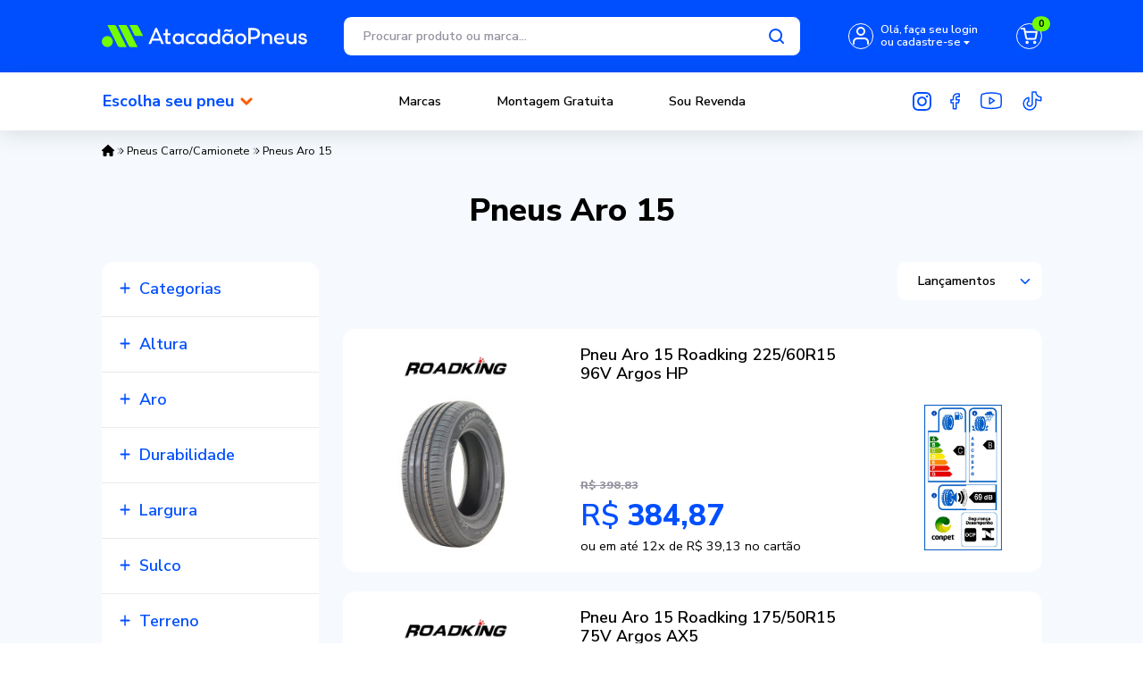

--- FILE ---
content_type: text/html; charset=ISO-8859-1
request_url: https://www.atacadaopneus.com.br/carro-camionete/aro-15/
body_size: 76945
content:
<!DOCTYPE html><html lang="pt-BR"><head prefix="og: https://ogp.me/ns#"> <link rel="preconnect" href="https://front-libs.iset.io/" /> <link rel="dns-prefetch" href="https://front-libs.iset.io/" /> <link rel="preconnect" href="https://kit.fontawesome.com/" crossorigin /> <link rel="dns-prefetch" href="https://kit.fontawesome.com/" /> <link rel="preconnect" href="https://validate.entrypoint.directory/" crossorigin /> <link rel="dns-prefetch" href="https://validate.entrypoint.directory/" /> <meta name="charset" content="ISO-8859-1" /> <title>Pneu Aro 15 é no Atacadão Pneus | Economize Comprando Online</title> <meta name="viewport" content="width=device-width, initial-scale=1, shrink-to-fit=no"> <meta name="language" content="pt-BR" /> <meta name="country" content="BRA" /> <meta name="currency" content="R$" /> <meta name="rating" content="General" /> <meta name="author" content="iSET - Plataforma de Loja Virtual"/> <meta name="copyright" content="iSET - Plataforma de Loja Virtual"/> <meta name="revisit-after" content="1 Day" /> <meta name="AUDIENCE" content="all" /> <meta name="distribution" content="Global" /> <meta name="language" content="portuguese, PT" /> <meta http-equiv="Content-Type" content="text/html; charset=iso-8859-1" /> <meta name="title" content="Pneu Aro 15 é no Atacadão Pneus | Economize Comprando Online" /> <meta name="subject" content="Compre Pneus Aro 15 Para Carro/Camionete | Os Melhores Pneus Com Preços Imbatíveis | Entrega Rápida | Até 12x no Cartão | Compra Segura | Fotos Reais em 360." /> <meta name="description" content="Compre Pneus Aro 15 Para Carro/Camionete | Os Melhores Pneus Com Preços Imbatíveis | Entrega Rápida | Até 12x no Cartão | Compra Segura | Fotos Reais em 360." /> <meta name="abstract" content="Compre Pneus Aro 15 Para Carro/Camionete | Os Melhores Pneus Com Preços Imbatíveis | Entrega Rápida | Até 12x no Cartão | Compra Segura | Fotos Reais em 360." /> <meta name="comment" content="Compre Pneus Aro 15 Para Carro/Camionete | Os Melhores Pneus Com Preços Imbatíveis | Entrega Rápida | Até 12x no Cartão | Compra Segura | Fotos Reais em 360." /> <meta name="keywords" content="" /><meta name="robots" content="FOLLOW,INDEX,ALL" /><meta name="googlebot" content="INDEX, FOLLOW" /><meta name="google-site-verification" content="stLYciyzQtx4N9lS4_x0-svYtWJAw0JfvLsHcnrcIJA" /><meta property="og:title" content="Pneu Aro 15 é no Atacadão Pneus | Economize Comprando Online"/><meta property="og:description" content="Compre Pneus Aro 15 Para Carro/Camionete | Os Melhores Pneus Com Preços Imbatíveis | Entrega Rápida | Até 12x no Cartão | Compra Segura | Fotos Reais em 360."/><meta property="og:site_name" content="Atacadão Pneus | Economize Comprando Pneus Online"/><meta property="og:type" content="website"/><meta property="og:image" content="https://cdn.iset.io/assets/42004/imagens/logo-relatorios.png"/><meta property="og:image:secure_url" content="https://cdn.iset.io/assets/42004/imagens/logo-relatorios.png"/><meta property="og:url" content="https://www.atacadaopneus.com.br/carro-camionete/aro-15/" /><link rel="image_src" href="https://cdn.iset.io/assets/42004/imagens/logo-relatorios.png" crossorigin rel="preconnect"/><link rel="canonical" href="https://www.atacadaopneus.com.br/carro-camionete/aro-15/" crossorigin rel="preconnect"/><link rel="shortcut icon" href="https://www.atacadaopneus.com.br/favicon/42004/icon-atacadao-pneus.png" type="image/x-icon"/><link rel="icon" href="https://www.atacadaopneus.com.br/favicon/42004/icon-atacadao-pneus.png" type="image/x-icon" /> <script src="https://ajax.googleapis.com/ajax/libs/jquery/3.6.0/jquery.min.js"></script> <script type="text/javascript" src="https://front-libs.iset.io/fonts/all.js" data-keep-original-source="false" data-auto-replace-svg="nest" async></script> <script defer src='https://front-libs.iset.io/libs/jquery/3.6.0/jquery-cookie.min.js' type='text/javascript'></script><link rel="preload" as="style" type="text/css" href="https://front-libs.iset.io/libs/swiper/7.0.9/swiper-bundle.min.css" onload="this.rel='stylesheet';"><script defer src='https://front-libs.iset.io/libs/swiper/7.0.9/swiper-bundle.min.js' type='text/javascript'></script><script defer src='https://front-libs.iset.io/libs/blockui/blockui.min.js' type='text/javascript'></script><script defer src='https://front-libs.iset.io/libs/mask/1.14.15/mask.min.js' type='text/javascript'></script><link rel="preload" as="style" type="text/css" href="https://front-libs.iset.io/libs/fancybox/3.0/fancybox.min.css" onload="this.rel='stylesheet';"><script defer src='https://front-libs.iset.io/libs/fancybox/3.0/fancybox.min.js' type='text/javascript'></script><link rel="preload" as="style" type="text/css" href="https://front-libs.iset.io/libs/validate/3.1.0/validate.css" onload="this.rel='stylesheet';"><script defer charset='utf-8' src='https://front-libs.iset.io/libs/validate/3.1.0/validate.lang.pt-br.js' type='text/javascript'></script><script defer charset='utf-8' src='https://front-libs.iset.io/libs/validate/3.1.0/validate.js' type='text/javascript'></script><script defer src='https://front-libs.iset.io/libs/lazyload/1.7.10/jquery.lazy.min.js' type='text/javascript'></script><script defer src='https://front-libs.iset.io/libs/lazyload/1.7.10/jquery.lazy.plugins.min.js' type='text/javascript'></script> <script type="text/javascript"> var dir_fwiset = '/includes/system/'; function createThumb(a){$(a).attr("onerror",null); $.ajax({type:"POST",cache:!1,url:"/newThumb?origin=head&v="+$.now(),async:false,data:{file:$(a).data("file"),path:$(a).data("path"),subpath:$(a).data("subpath"),w:$(a).data("width"),h:$(a).data("height")},beforeSend:function(){$(a).attr("src","/imagens/ellipsis.gif");},success:function(t){$(a).attr("src",t);},error:function(t){$(a).attr("src","");}})} </script> <script type="application/ld+json">{"@context": "https://schema.org","@type": "WebSite","url": "https://www.atacadaopneus.com.br","potentialAction": {"@type": "SearchAction","target": "https://www.atacadaopneus.com.br/q?keywords={search_term_string}","query-input": "required name=search_term_string" }}</script> <script defer src='https://front-libs.iset.io/ui/1.8.1/js/base.min.js' type='text/javascript'></script><style>@charset "UTF-8";.clearfix:after,.clearfix:before{display:table;content:""}.clearfix:after{clear:both}.input-block-level{display:block;width:100%;min-height:28px;-webkit-box-sizing:border-box;-moz-box-sizing:border-box;-ms-box-sizing:border-box;box-sizing:border-box}.alert{padding:11px;margin:10px 0;border:1px solid #fbeed5;-webkit-border-radius:4px;-moz-border-radius:4px;border-radius:4px;color:#c09853;font-size:12px;text-align:left;display:flex;align-items:center}.alert span{line-height:normal}.alert svg{font-size:18px;margin-right:10px}.alert-heading{color:inherit}.alert-success{background-color:#e8ffd7;border-color:#c7ddbc;color:#487210;background-position:11px -117px}.alert-danger{background-color:#fcf8cb;border-color:#e4e2b8;color:#9a7d00;background-position:-21px -85px}.alert-error{background-color:#fbd9db;border-color:#f7a9ae;color:#600;background-position:-117px 11px}.alert-info{background-position:-53px -53px;background-color:#e5ebfd;border-color:#a0b1de;color:#2e48bc}.alert-block{padding-top:14px;padding-bottom:14px}.alert-block>p,.alert-block>ul{margin-bottom:0}.alert-block p+p{margin-top:5px}.alert .close{float:right;font-size:20px;font-weight:700;line-height:18px;color:#000;text-shadow:0 1px 0 #fff;opacity:.2}.alert .close:hover{color:#000;text-decoration:none;cursor:pointer;opacity:.4}.alert button.close{padding:0;cursor:pointer;background:0 0;border:0;-webkit-appearance:none}.alert .close{position:relative;top:-2px;right:-21px;line-height:18px}@-webkit-keyframes bounce{20%,53%,80%,from,to{-webkit-animation-timing-function:cubic-bezier(.215,.61,.355,1);animation-timing-function:cubic-bezier(.215,.61,.355,1);-webkit-transform:translate3d(0,0,0);transform:translate3d(0,0,0)}40%,43%{-webkit-animation-timing-function:cubic-bezier(.755,.05,.855,.06);animation-timing-function:cubic-bezier(.755,.05,.855,.06);-webkit-transform:translate3d(0,-30px,0);transform:translate3d(0,-30px,0)}70%{-webkit-animation-timing-function:cubic-bezier(.755,.05,.855,.06);animation-timing-function:cubic-bezier(.755,.05,.855,.06);-webkit-transform:translate3d(0,-15px,0);transform:translate3d(0,-15px,0)}90%{-webkit-transform:translate3d(0,-4px,0);transform:translate3d(0,-4px,0)}}@keyframes bounce{20%,53%,80%,from,to{-webkit-animation-timing-function:cubic-bezier(.215,.61,.355,1);animation-timing-function:cubic-bezier(.215,.61,.355,1);-webkit-transform:translate3d(0,0,0);transform:translate3d(0,0,0)}40%,43%{-webkit-animation-timing-function:cubic-bezier(.755,.05,.855,.06);animation-timing-function:cubic-bezier(.755,.05,.855,.06);-webkit-transform:translate3d(0,-30px,0);transform:translate3d(0,-30px,0)}70%{-webkit-animation-timing-function:cubic-bezier(.755,.05,.855,.06);animation-timing-function:cubic-bezier(.755,.05,.855,.06);-webkit-transform:translate3d(0,-15px,0);transform:translate3d(0,-15px,0)}90%{-webkit-transform:translate3d(0,-4px,0);transform:translate3d(0,-4px,0)}}.bounce{-webkit-animation-name:bounce;animation-name:bounce;-webkit-transform-origin:center bottom;transform-origin:center bottom}@-webkit-keyframes flash{50%,from,to{opacity:1}25%,75%{opacity:0}}@keyframes flash{50%,from,to{opacity:1}25%,75%{opacity:0}}.flash{-webkit-animation-name:flash;animation-name:flash}@-webkit-keyframes pulse{from{-webkit-transform:scale3d(1,1,1);transform:scale3d(1,1,1)}50%{-webkit-transform:scale3d(1.05,1.05,1.05);transform:scale3d(1.05,1.05,1.05)}to{-webkit-transform:scale3d(1,1,1);transform:scale3d(1,1,1)}}@keyframes pulse{from{-webkit-transform:scale3d(1,1,1);transform:scale3d(1,1,1)}50%{-webkit-transform:scale3d(1.05,1.05,1.05);transform:scale3d(1.05,1.05,1.05)}to{-webkit-transform:scale3d(1,1,1);transform:scale3d(1,1,1)}}.pulse{-webkit-animation-name:pulse;animation-name:pulse}@-webkit-keyframes rubberBand{from{-webkit-transform:scale3d(1,1,1);transform:scale3d(1,1,1)}30%{-webkit-transform:scale3d(1.25,.75,1);transform:scale3d(1.25,.75,1)}40%{-webkit-transform:scale3d(.75,1.25,1);transform:scale3d(.75,1.25,1)}50%{-webkit-transform:scale3d(1.15,.85,1);transform:scale3d(1.15,.85,1)}65%{-webkit-transform:scale3d(.95,1.05,1);transform:scale3d(.95,1.05,1)}75%{-webkit-transform:scale3d(1.05,.95,1);transform:scale3d(1.05,.95,1)}to{-webkit-transform:scale3d(1,1,1);transform:scale3d(1,1,1)}}@keyframes rubberBand{from{-webkit-transform:scale3d(1,1,1);transform:scale3d(1,1,1)}30%{-webkit-transform:scale3d(1.25,.75,1);transform:scale3d(1.25,.75,1)}40%{-webkit-transform:scale3d(.75,1.25,1);transform:scale3d(.75,1.25,1)}50%{-webkit-transform:scale3d(1.15,.85,1);transform:scale3d(1.15,.85,1)}65%{-webkit-transform:scale3d(.95,1.05,1);transform:scale3d(.95,1.05,1)}75%{-webkit-transform:scale3d(1.05,.95,1);transform:scale3d(1.05,.95,1)}to{-webkit-transform:scale3d(1,1,1);transform:scale3d(1,1,1)}}.rubberBand{-webkit-animation-name:rubberBand;animation-name:rubberBand}@-webkit-keyframes shake{from,to{-webkit-transform:translate3d(0,0,0);transform:translate3d(0,0,0)}10%,30%,50%,70%,90%{-webkit-transform:translate3d(-10px,0,0);transform:translate3d(-10px,0,0)}20%,40%,60%,80%{-webkit-transform:translate3d(10px,0,0);transform:translate3d(10px,0,0)}}@keyframes shake{from,to{-webkit-transform:translate3d(0,0,0);transform:translate3d(0,0,0)}10%,30%,50%,70%,90%{-webkit-transform:translate3d(-10px,0,0);transform:translate3d(-10px,0,0)}20%,40%,60%,80%{-webkit-transform:translate3d(10px,0,0);transform:translate3d(10px,0,0)}}.shake{-webkit-animation-name:shake;animation-name:shake}@-webkit-keyframes headShake{0%{-webkit-transform:translateX(0);transform:translateX(0)}6.5%{-webkit-transform:translateX(-6px) rotateY(-9deg);transform:translateX(-6px) rotateY(-9deg)}18.5%{-webkit-transform:translateX(5px) rotateY(7deg);transform:translateX(5px) rotateY(7deg)}31.5%{-webkit-transform:translateX(-3px) rotateY(-5deg);transform:translateX(-3px) rotateY(-5deg)}43.5%{-webkit-transform:translateX(2px) rotateY(3deg);transform:translateX(2px) rotateY(3deg)}50%{-webkit-transform:translateX(0);transform:translateX(0)}}@keyframes headShake{0%{-webkit-transform:translateX(0);transform:translateX(0)}6.5%{-webkit-transform:translateX(-6px) rotateY(-9deg);transform:translateX(-6px) rotateY(-9deg)}18.5%{-webkit-transform:translateX(5px) rotateY(7deg);transform:translateX(5px) rotateY(7deg)}31.5%{-webkit-transform:translateX(-3px) rotateY(-5deg);transform:translateX(-3px) rotateY(-5deg)}43.5%{-webkit-transform:translateX(2px) rotateY(3deg);transform:translateX(2px) rotateY(3deg)}50%{-webkit-transform:translateX(0);transform:translateX(0)}}.headShake{-webkit-animation-timing-function:ease-in-out;animation-timing-function:ease-in-out;-webkit-animation-name:headShake;animation-name:headShake}@-webkit-keyframes swing{20%{-webkit-transform:rotate3d(0,0,1,15deg);transform:rotate3d(0,0,1,15deg)}40%{-webkit-transform:rotate3d(0,0,1,-10deg);transform:rotate3d(0,0,1,-10deg)}60%{-webkit-transform:rotate3d(0,0,1,5deg);transform:rotate3d(0,0,1,5deg)}80%{-webkit-transform:rotate3d(0,0,1,-5deg);transform:rotate3d(0,0,1,-5deg)}to{-webkit-transform:rotate3d(0,0,1,0deg);transform:rotate3d(0,0,1,0deg)}}@keyframes swing{20%{-webkit-transform:rotate3d(0,0,1,15deg);transform:rotate3d(0,0,1,15deg)}40%{-webkit-transform:rotate3d(0,0,1,-10deg);transform:rotate3d(0,0,1,-10deg)}60%{-webkit-transform:rotate3d(0,0,1,5deg);transform:rotate3d(0,0,1,5deg)}80%{-webkit-transform:rotate3d(0,0,1,-5deg);transform:rotate3d(0,0,1,-5deg)}to{-webkit-transform:rotate3d(0,0,1,0deg);transform:rotate3d(0,0,1,0deg)}}.swing{-webkit-transform-origin:top center;transform-origin:top center;-webkit-animation-name:swing;animation-name:swing}@-webkit-keyframes tada{from{-webkit-transform:scale3d(1,1,1);transform:scale3d(1,1,1)}10%,20%{-webkit-transform:scale3d(.9,.9,.9) rotate3d(0,0,1,-3deg);transform:scale3d(.9,.9,.9) rotate3d(0,0,1,-3deg)}30%,50%,70%,90%{-webkit-transform:scale3d(1.1,1.1,1.1) rotate3d(0,0,1,3deg);transform:scale3d(1.1,1.1,1.1) rotate3d(0,0,1,3deg)}40%,60%,80%{-webkit-transform:scale3d(1.1,1.1,1.1) rotate3d(0,0,1,-3deg);transform:scale3d(1.1,1.1,1.1) rotate3d(0,0,1,-3deg)}to{-webkit-transform:scale3d(1,1,1);transform:scale3d(1,1,1)}}@keyframes tada{from{-webkit-transform:scale3d(1,1,1);transform:scale3d(1,1,1)}10%,20%{-webkit-transform:scale3d(.9,.9,.9) rotate3d(0,0,1,-3deg);transform:scale3d(.9,.9,.9) rotate3d(0,0,1,-3deg)}30%,50%,70%,90%{-webkit-transform:scale3d(1.1,1.1,1.1) rotate3d(0,0,1,3deg);transform:scale3d(1.1,1.1,1.1) rotate3d(0,0,1,3deg)}40%,60%,80%{-webkit-transform:scale3d(1.1,1.1,1.1) rotate3d(0,0,1,-3deg);transform:scale3d(1.1,1.1,1.1) rotate3d(0,0,1,-3deg)}to{-webkit-transform:scale3d(1,1,1);transform:scale3d(1,1,1)}}.tada{-webkit-animation-name:tada;animation-name:tada}@-webkit-keyframes wobble{from{-webkit-transform:translate3d(0,0,0);transform:translate3d(0,0,0)}15%{-webkit-transform:translate3d(-25%,0,0) rotate3d(0,0,1,-5deg);transform:translate3d(-25%,0,0) rotate3d(0,0,1,-5deg)}30%{-webkit-transform:translate3d(20%,0,0) rotate3d(0,0,1,3deg);transform:translate3d(20%,0,0) rotate3d(0,0,1,3deg)}45%{-webkit-transform:translate3d(-15%,0,0) rotate3d(0,0,1,-3deg);transform:translate3d(-15%,0,0) rotate3d(0,0,1,-3deg)}60%{-webkit-transform:translate3d(10%,0,0) rotate3d(0,0,1,2deg);transform:translate3d(10%,0,0) rotate3d(0,0,1,2deg)}75%{-webkit-transform:translate3d(-5%,0,0) rotate3d(0,0,1,-1deg);transform:translate3d(-5%,0,0) rotate3d(0,0,1,-1deg)}to{-webkit-transform:translate3d(0,0,0);transform:translate3d(0,0,0)}}@keyframes wobble{from{-webkit-transform:translate3d(0,0,0);transform:translate3d(0,0,0)}15%{-webkit-transform:translate3d(-25%,0,0) rotate3d(0,0,1,-5deg);transform:translate3d(-25%,0,0) rotate3d(0,0,1,-5deg)}30%{-webkit-transform:translate3d(20%,0,0) rotate3d(0,0,1,3deg);transform:translate3d(20%,0,0) rotate3d(0,0,1,3deg)}45%{-webkit-transform:translate3d(-15%,0,0) rotate3d(0,0,1,-3deg);transform:translate3d(-15%,0,0) rotate3d(0,0,1,-3deg)}60%{-webkit-transform:translate3d(10%,0,0) rotate3d(0,0,1,2deg);transform:translate3d(10%,0,0) rotate3d(0,0,1,2deg)}75%{-webkit-transform:translate3d(-5%,0,0) rotate3d(0,0,1,-1deg);transform:translate3d(-5%,0,0) rotate3d(0,0,1,-1deg)}to{-webkit-transform:translate3d(0,0,0);transform:translate3d(0,0,0)}}.wobble{-webkit-animation-name:wobble;animation-name:wobble}@-webkit-keyframes jello{11.1%,from,to{-webkit-transform:translate3d(0,0,0);transform:translate3d(0,0,0)}22.2%{-webkit-transform:skewX(-12.5deg) skewY(-12.5deg);transform:skewX(-12.5deg) skewY(-12.5deg)}33.3%{-webkit-transform:skewX(6.25deg) skewY(6.25deg);transform:skewX(6.25deg) skewY(6.25deg)}44.4%{-webkit-transform:skewX(-3.125deg) skewY(-3.125deg);transform:skewX(-3.125deg) skewY(-3.125deg)}55.5%{-webkit-transform:skewX(1.5625deg) skewY(1.5625deg);transform:skewX(1.5625deg) skewY(1.5625deg)}66.6%{-webkit-transform:skewX(-.78125deg) skewY(-.78125deg);transform:skewX(-.78125deg) skewY(-.78125deg)}77.7%{-webkit-transform:skewX(.390625deg) skewY(.390625deg);transform:skewX(.390625deg) skewY(.390625deg)}88.8%{-webkit-transform:skewX(-.1953125deg) skewY(-.1953125deg);transform:skewX(-.1953125deg) skewY(-.1953125deg)}}@keyframes jello{11.1%,from,to{-webkit-transform:translate3d(0,0,0);transform:translate3d(0,0,0)}22.2%{-webkit-transform:skewX(-12.5deg) skewY(-12.5deg);transform:skewX(-12.5deg) skewY(-12.5deg)}33.3%{-webkit-transform:skewX(6.25deg) skewY(6.25deg);transform:skewX(6.25deg) skewY(6.25deg)}44.4%{-webkit-transform:skewX(-3.125deg) skewY(-3.125deg);transform:skewX(-3.125deg) skewY(-3.125deg)}55.5%{-webkit-transform:skewX(1.5625deg) skewY(1.5625deg);transform:skewX(1.5625deg) skewY(1.5625deg)}66.6%{-webkit-transform:skewX(-.78125deg) skewY(-.78125deg);transform:skewX(-.78125deg) skewY(-.78125deg)}77.7%{-webkit-transform:skewX(.390625deg) skewY(.390625deg);transform:skewX(.390625deg) skewY(.390625deg)}88.8%{-webkit-transform:skewX(-.1953125deg) skewY(-.1953125deg);transform:skewX(-.1953125deg) skewY(-.1953125deg)}}.jello{-webkit-animation-name:jello;animation-name:jello;-webkit-transform-origin:center;transform-origin:center}@-webkit-keyframes heartBeat{0%{-webkit-transform:scale(1);transform:scale(1)}14%{-webkit-transform:scale(1.3);transform:scale(1.3)}28%{-webkit-transform:scale(1);transform:scale(1)}42%{-webkit-transform:scale(1.3);transform:scale(1.3)}70%{-webkit-transform:scale(1);transform:scale(1)}}@keyframes heartBeat{0%{-webkit-transform:scale(1);transform:scale(1)}14%{-webkit-transform:scale(1.3);transform:scale(1.3)}28%{-webkit-transform:scale(1);transform:scale(1)}42%{-webkit-transform:scale(1.3);transform:scale(1.3)}70%{-webkit-transform:scale(1);transform:scale(1)}}.heartBeat{-webkit-animation-name:heartBeat;animation-name:heartBeat;-webkit-animation-duration:1.3s;animation-duration:1.3s;-webkit-animation-timing-function:ease-in-out;animation-timing-function:ease-in-out}@-webkit-keyframes bounceIn{20%,40%,60%,80%,from,to{-webkit-animation-timing-function:cubic-bezier(.215,.61,.355,1);animation-timing-function:cubic-bezier(.215,.61,.355,1)}0%{opacity:0;-webkit-transform:scale3d(.3,.3,.3);transform:scale3d(.3,.3,.3)}20%{-webkit-transform:scale3d(1.1,1.1,1.1);transform:scale3d(1.1,1.1,1.1)}40%{-webkit-transform:scale3d(.9,.9,.9);transform:scale3d(.9,.9,.9)}60%{opacity:1;-webkit-transform:scale3d(1.03,1.03,1.03);transform:scale3d(1.03,1.03,1.03)}80%{-webkit-transform:scale3d(.97,.97,.97);transform:scale3d(.97,.97,.97)}to{opacity:1;-webkit-transform:scale3d(1,1,1);transform:scale3d(1,1,1)}}@keyframes bounceIn{20%,40%,60%,80%,from,to{-webkit-animation-timing-function:cubic-bezier(.215,.61,.355,1);animation-timing-function:cubic-bezier(.215,.61,.355,1)}0%{opacity:0;-webkit-transform:scale3d(.3,.3,.3);transform:scale3d(.3,.3,.3)}20%{-webkit-transform:scale3d(1.1,1.1,1.1);transform:scale3d(1.1,1.1,1.1)}40%{-webkit-transform:scale3d(.9,.9,.9);transform:scale3d(.9,.9,.9)}60%{opacity:1;-webkit-transform:scale3d(1.03,1.03,1.03);transform:scale3d(1.03,1.03,1.03)}80%{-webkit-transform:scale3d(.97,.97,.97);transform:scale3d(.97,.97,.97)}to{opacity:1;-webkit-transform:scale3d(1,1,1);transform:scale3d(1,1,1)}}.bounceIn{-webkit-animation-duration:.75s;animation-duration:.75s;-webkit-animation-name:bounceIn;animation-name:bounceIn}@-webkit-keyframes bounceInDown{60%,75%,90%,from,to{-webkit-animation-timing-function:cubic-bezier(.215,.61,.355,1);animation-timing-function:cubic-bezier(.215,.61,.355,1)}0%{opacity:0;-webkit-transform:translate3d(0,-3000px,0);transform:translate3d(0,-3000px,0)}60%{opacity:1;-webkit-transform:translate3d(0,25px,0);transform:translate3d(0,25px,0)}75%{-webkit-transform:translate3d(0,-10px,0);transform:translate3d(0,-10px,0)}90%{-webkit-transform:translate3d(0,5px,0);transform:translate3d(0,5px,0)}to{-webkit-transform:translate3d(0,0,0);transform:translate3d(0,0,0)}}@keyframes bounceInDown{60%,75%,90%,from,to{-webkit-animation-timing-function:cubic-bezier(.215,.61,.355,1);animation-timing-function:cubic-bezier(.215,.61,.355,1)}0%{opacity:0;-webkit-transform:translate3d(0,-3000px,0);transform:translate3d(0,-3000px,0)}60%{opacity:1;-webkit-transform:translate3d(0,25px,0);transform:translate3d(0,25px,0)}75%{-webkit-transform:translate3d(0,-10px,0);transform:translate3d(0,-10px,0)}90%{-webkit-transform:translate3d(0,5px,0);transform:translate3d(0,5px,0)}to{-webkit-transform:translate3d(0,0,0);transform:translate3d(0,0,0)}}.bounceInDown{-webkit-animation-name:bounceInDown;animation-name:bounceInDown}@-webkit-keyframes bounceInLeft{60%,75%,90%,from,to{-webkit-animation-timing-function:cubic-bezier(.215,.61,.355,1);animation-timing-function:cubic-bezier(.215,.61,.355,1)}0%{opacity:0;-webkit-transform:translate3d(-3000px,0,0);transform:translate3d(-3000px,0,0)}60%{opacity:1;-webkit-transform:translate3d(25px,0,0);transform:translate3d(25px,0,0)}75%{-webkit-transform:translate3d(-10px,0,0);transform:translate3d(-10px,0,0)}90%{-webkit-transform:translate3d(5px,0,0);transform:translate3d(5px,0,0)}to{-webkit-transform:translate3d(0,0,0);transform:translate3d(0,0,0)}}@keyframes bounceInLeft{60%,75%,90%,from,to{-webkit-animation-timing-function:cubic-bezier(.215,.61,.355,1);animation-timing-function:cubic-bezier(.215,.61,.355,1)}0%{opacity:0;-webkit-transform:translate3d(-3000px,0,0);transform:translate3d(-3000px,0,0)}60%{opacity:1;-webkit-transform:translate3d(25px,0,0);transform:translate3d(25px,0,0)}75%{-webkit-transform:translate3d(-10px,0,0);transform:translate3d(-10px,0,0)}90%{-webkit-transform:translate3d(5px,0,0);transform:translate3d(5px,0,0)}to{-webkit-transform:translate3d(0,0,0);transform:translate3d(0,0,0)}}.bounceInLeft{-webkit-animation-name:bounceInLeft;animation-name:bounceInLeft}@-webkit-keyframes bounceInRight{60%,75%,90%,from,to{-webkit-animation-timing-function:cubic-bezier(.215,.61,.355,1);animation-timing-function:cubic-bezier(.215,.61,.355,1)}from{opacity:0;-webkit-transform:translate3d(3000px,0,0);transform:translate3d(3000px,0,0)}60%{opacity:1;-webkit-transform:translate3d(-25px,0,0);transform:translate3d(-25px,0,0)}75%{-webkit-transform:translate3d(10px,0,0);transform:translate3d(10px,0,0)}90%{-webkit-transform:translate3d(-5px,0,0);transform:translate3d(-5px,0,0)}to{-webkit-transform:translate3d(0,0,0);transform:translate3d(0,0,0)}}@keyframes bounceInRight{60%,75%,90%,from,to{-webkit-animation-timing-function:cubic-bezier(.215,.61,.355,1);animation-timing-function:cubic-bezier(.215,.61,.355,1)}from{opacity:0;-webkit-transform:translate3d(3000px,0,0);transform:translate3d(3000px,0,0)}60%{opacity:1;-webkit-transform:translate3d(-25px,0,0);transform:translate3d(-25px,0,0)}75%{-webkit-transform:translate3d(10px,0,0);transform:translate3d(10px,0,0)}90%{-webkit-transform:translate3d(-5px,0,0);transform:translate3d(-5px,0,0)}to{-webkit-transform:translate3d(0,0,0);transform:translate3d(0,0,0)}}.bounceInRight{-webkit-animation-name:bounceInRight;animation-name:bounceInRight}@-webkit-keyframes bounceInUp{60%,75%,90%,from,to{-webkit-animation-timing-function:cubic-bezier(.215,.61,.355,1);animation-timing-function:cubic-bezier(.215,.61,.355,1)}from{opacity:0;-webkit-transform:translate3d(0,3000px,0);transform:translate3d(0,3000px,0)}60%{opacity:1;-webkit-transform:translate3d(0,-20px,0);transform:translate3d(0,-20px,0)}75%{-webkit-transform:translate3d(0,10px,0);transform:translate3d(0,10px,0)}90%{-webkit-transform:translate3d(0,-5px,0);transform:translate3d(0,-5px,0)}to{-webkit-transform:translate3d(0,0,0);transform:translate3d(0,0,0)}}@keyframes bounceInUp{60%,75%,90%,from,to{-webkit-animation-timing-function:cubic-bezier(.215,.61,.355,1);animation-timing-function:cubic-bezier(.215,.61,.355,1)}from{opacity:0;-webkit-transform:translate3d(0,3000px,0);transform:translate3d(0,3000px,0)}60%{opacity:1;-webkit-transform:translate3d(0,-20px,0);transform:translate3d(0,-20px,0)}75%{-webkit-transform:translate3d(0,10px,0);transform:translate3d(0,10px,0)}90%{-webkit-transform:translate3d(0,-5px,0);transform:translate3d(0,-5px,0)}to{-webkit-transform:translate3d(0,0,0);transform:translate3d(0,0,0)}}.bounceInUp{-webkit-animation-name:bounceInUp;animation-name:bounceInUp}@-webkit-keyframes bounceOut{20%{-webkit-transform:scale3d(.9,.9,.9);transform:scale3d(.9,.9,.9)}50%,55%{opacity:1;-webkit-transform:scale3d(1.1,1.1,1.1);transform:scale3d(1.1,1.1,1.1)}to{opacity:0;-webkit-transform:scale3d(.3,.3,.3);transform:scale3d(.3,.3,.3)}}@keyframes bounceOut{20%{-webkit-transform:scale3d(.9,.9,.9);transform:scale3d(.9,.9,.9)}50%,55%{opacity:1;-webkit-transform:scale3d(1.1,1.1,1.1);transform:scale3d(1.1,1.1,1.1)}to{opacity:0;-webkit-transform:scale3d(.3,.3,.3);transform:scale3d(.3,.3,.3)}}.bounceOut{-webkit-animation-duration:.75s;animation-duration:.75s;-webkit-animation-name:bounceOut;animation-name:bounceOut}@-webkit-keyframes bounceOutDown{20%{-webkit-transform:translate3d(0,10px,0);transform:translate3d(0,10px,0)}40%,45%{opacity:1;-webkit-transform:translate3d(0,-20px,0);transform:translate3d(0,-20px,0)}to{opacity:0;-webkit-transform:translate3d(0,2000px,0);transform:translate3d(0,2000px,0)}}@keyframes bounceOutDown{20%{-webkit-transform:translate3d(0,10px,0);transform:translate3d(0,10px,0)}40%,45%{opacity:1;-webkit-transform:translate3d(0,-20px,0);transform:translate3d(0,-20px,0)}to{opacity:0;-webkit-transform:translate3d(0,2000px,0);transform:translate3d(0,2000px,0)}}.bounceOutDown{-webkit-animation-name:bounceOutDown;animation-name:bounceOutDown}@-webkit-keyframes bounceOutLeft{20%{opacity:1;-webkit-transform:translate3d(20px,0,0);transform:translate3d(20px,0,0)}to{opacity:0;-webkit-transform:translate3d(-2000px,0,0);transform:translate3d(-2000px,0,0)}}@keyframes bounceOutLeft{20%{opacity:1;-webkit-transform:translate3d(20px,0,0);transform:translate3d(20px,0,0)}to{opacity:0;-webkit-transform:translate3d(-2000px,0,0);transform:translate3d(-2000px,0,0)}}.bounceOutLeft{-webkit-animation-name:bounceOutLeft;animation-name:bounceOutLeft}@-webkit-keyframes bounceOutRight{20%{opacity:1;-webkit-transform:translate3d(-20px,0,0);transform:translate3d(-20px,0,0)}to{opacity:0;-webkit-transform:translate3d(2000px,0,0);transform:translate3d(2000px,0,0)}}@keyframes bounceOutRight{20%{opacity:1;-webkit-transform:translate3d(-20px,0,0);transform:translate3d(-20px,0,0)}to{opacity:0;-webkit-transform:translate3d(2000px,0,0);transform:translate3d(2000px,0,0)}}.bounceOutRight{-webkit-animation-name:bounceOutRight;animation-name:bounceOutRight}@-webkit-keyframes bounceOutUp{20%{-webkit-transform:translate3d(0,-10px,0);transform:translate3d(0,-10px,0)}40%,45%{opacity:1;-webkit-transform:translate3d(0,20px,0);transform:translate3d(0,20px,0)}to{opacity:0;-webkit-transform:translate3d(0,-2000px,0);transform:translate3d(0,-2000px,0)}}@keyframes bounceOutUp{20%{-webkit-transform:translate3d(0,-10px,0);transform:translate3d(0,-10px,0)}40%,45%{opacity:1;-webkit-transform:translate3d(0,20px,0);transform:translate3d(0,20px,0)}to{opacity:0;-webkit-transform:translate3d(0,-2000px,0);transform:translate3d(0,-2000px,0)}}.bounceOutUp{-webkit-animation-name:bounceOutUp;animation-name:bounceOutUp}@-webkit-keyframes fadeIn{from{opacity:0}to{opacity:1}}@keyframes fadeIn{from{opacity:0}to{opacity:1}}.fadeIn{-webkit-animation-name:fadeIn;animation-name:fadeIn}@-webkit-keyframes fadeInDown{from{opacity:0;-webkit-transform:translate3d(0,-100%,0);transform:translate3d(0,-100%,0)}to{opacity:1;-webkit-transform:translate3d(0,0,0);transform:translate3d(0,0,0)}}@keyframes fadeInDown{from{opacity:0;-webkit-transform:translate3d(0,-100%,0);transform:translate3d(0,-100%,0)}to{opacity:1;-webkit-transform:translate3d(0,0,0);transform:translate3d(0,0,0)}}.fadeInDown{-webkit-animation-name:fadeInDown;animation-name:fadeInDown}@-webkit-keyframes fadeInDownBig{from{opacity:0;-webkit-transform:translate3d(0,-2000px,0);transform:translate3d(0,-2000px,0)}to{opacity:1;-webkit-transform:translate3d(0,0,0);transform:translate3d(0,0,0)}}@keyframes fadeInDownBig{from{opacity:0;-webkit-transform:translate3d(0,-2000px,0);transform:translate3d(0,-2000px,0)}to{opacity:1;-webkit-transform:translate3d(0,0,0);transform:translate3d(0,0,0)}}.fadeInDownBig{-webkit-animation-name:fadeInDownBig;animation-name:fadeInDownBig}@-webkit-keyframes fadeInLeft{from{opacity:0;-webkit-transform:translate3d(-100%,0,0);transform:translate3d(-100%,0,0)}to{opacity:1;-webkit-transform:translate3d(0,0,0);transform:translate3d(0,0,0)}}@keyframes fadeInLeft{from{opacity:0;-webkit-transform:translate3d(-100%,0,0);transform:translate3d(-100%,0,0)}to{opacity:1;-webkit-transform:translate3d(0,0,0);transform:translate3d(0,0,0)}}.fadeInLeft{-webkit-animation-name:fadeInLeft;animation-name:fadeInLeft}@-webkit-keyframes fadeInLeftBig{from{opacity:0;-webkit-transform:translate3d(-2000px,0,0);transform:translate3d(-2000px,0,0)}to{opacity:1;-webkit-transform:translate3d(0,0,0);transform:translate3d(0,0,0)}}@keyframes fadeInLeftBig{from{opacity:0;-webkit-transform:translate3d(-2000px,0,0);transform:translate3d(-2000px,0,0)}to{opacity:1;-webkit-transform:translate3d(0,0,0);transform:translate3d(0,0,0)}}.fadeInLeftBig{-webkit-animation-name:fadeInLeftBig;animation-name:fadeInLeftBig}@-webkit-keyframes fadeInRight{from{opacity:0;-webkit-transform:translate3d(100%,0,0);transform:translate3d(100%,0,0)}to{opacity:1;-webkit-transform:translate3d(0,0,0);transform:translate3d(0,0,0)}}@keyframes fadeInRight{from{opacity:0;-webkit-transform:translate3d(100%,0,0);transform:translate3d(100%,0,0)}to{opacity:1;-webkit-transform:translate3d(0,0,0);transform:translate3d(0,0,0)}}.fadeInRight{-webkit-animation-name:fadeInRight;animation-name:fadeInRight}@-webkit-keyframes fadeInRightBig{from{opacity:0;-webkit-transform:translate3d(2000px,0,0);transform:translate3d(2000px,0,0)}to{opacity:1;-webkit-transform:translate3d(0,0,0);transform:translate3d(0,0,0)}}@keyframes fadeInRightBig{from{opacity:0;-webkit-transform:translate3d(2000px,0,0);transform:translate3d(2000px,0,0)}to{opacity:1;-webkit-transform:translate3d(0,0,0);transform:translate3d(0,0,0)}}.fadeInRightBig{-webkit-animation-name:fadeInRightBig;animation-name:fadeInRightBig}@-webkit-keyframes fadeInUp{from{opacity:0;-webkit-transform:translate3d(0,100%,0);transform:translate3d(0,100%,0)}to{opacity:1;-webkit-transform:translate3d(0,0,0);transform:translate3d(0,0,0)}}@keyframes fadeInUp{from{opacity:0;-webkit-transform:translate3d(0,100%,0);transform:translate3d(0,100%,0)}to{opacity:1;-webkit-transform:translate3d(0,0,0);transform:translate3d(0,0,0)}}.fadeInUp{-webkit-animation-name:fadeInUp;animation-name:fadeInUp}@-webkit-keyframes fadeInUpBig{from{opacity:0;-webkit-transform:translate3d(0,2000px,0);transform:translate3d(0,2000px,0)}to{opacity:1;-webkit-transform:translate3d(0,0,0);transform:translate3d(0,0,0)}}@keyframes fadeInUpBig{from{opacity:0;-webkit-transform:translate3d(0,2000px,0);transform:translate3d(0,2000px,0)}to{opacity:1;-webkit-transform:translate3d(0,0,0);transform:translate3d(0,0,0)}}.fadeInUpBig{-webkit-animation-name:fadeInUpBig;animation-name:fadeInUpBig}@-webkit-keyframes fadeOut{from{opacity:1}to{opacity:0}}@keyframes fadeOut{from{opacity:1}to{opacity:0}}.fadeOut{-webkit-animation-name:fadeOut;animation-name:fadeOut}@-webkit-keyframes fadeOutDown{from{opacity:1}to{opacity:0;-webkit-transform:translate3d(0,100%,0);transform:translate3d(0,100%,0)}}@keyframes fadeOutDown{from{opacity:1}to{opacity:0;-webkit-transform:translate3d(0,100%,0);transform:translate3d(0,100%,0)}}.fadeOutDown{-webkit-animation-name:fadeOutDown;animation-name:fadeOutDown}@-webkit-keyframes fadeOutDownBig{from{opacity:1}to{opacity:0;-webkit-transform:translate3d(0,2000px,0);transform:translate3d(0,2000px,0)}}@keyframes fadeOutDownBig{from{opacity:1}to{opacity:0;-webkit-transform:translate3d(0,2000px,0);transform:translate3d(0,2000px,0)}}.fadeOutDownBig{-webkit-animation-name:fadeOutDownBig;animation-name:fadeOutDownBig}@-webkit-keyframes fadeOutLeft{from{opacity:1}to{opacity:0;-webkit-transform:translate3d(-100%,0,0);transform:translate3d(-100%,0,0)}}@keyframes fadeOutLeft{from{opacity:1}to{opacity:0;-webkit-transform:translate3d(-100%,0,0);transform:translate3d(-100%,0,0)}}.fadeOutLeft{-webkit-animation-name:fadeOutLeft;animation-name:fadeOutLeft}@-webkit-keyframes fadeOutLeftBig{from{opacity:1}to{opacity:0;-webkit-transform:translate3d(-2000px,0,0);transform:translate3d(-2000px,0,0)}}@keyframes fadeOutLeftBig{from{opacity:1}to{opacity:0;-webkit-transform:translate3d(-2000px,0,0);transform:translate3d(-2000px,0,0)}}.fadeOutLeftBig{-webkit-animation-name:fadeOutLeftBig;animation-name:fadeOutLeftBig}@-webkit-keyframes fadeOutRight{from{opacity:1}to{opacity:0;-webkit-transform:translate3d(100%,0,0);transform:translate3d(100%,0,0)}}@keyframes fadeOutRight{from{opacity:1}to{opacity:0;-webkit-transform:translate3d(100%,0,0);transform:translate3d(100%,0,0)}}.fadeOutRight{-webkit-animation-name:fadeOutRight;animation-name:fadeOutRight}@-webkit-keyframes fadeOutRightBig{from{opacity:1}to{opacity:0;-webkit-transform:translate3d(2000px,0,0);transform:translate3d(2000px,0,0)}}@keyframes fadeOutRightBig{from{opacity:1}to{opacity:0;-webkit-transform:translate3d(2000px,0,0);transform:translate3d(2000px,0,0)}}.fadeOutRightBig{-webkit-animation-name:fadeOutRightBig;animation-name:fadeOutRightBig}@-webkit-keyframes fadeOutUp{from{opacity:1}to{opacity:0;-webkit-transform:translate3d(0,-100%,0);transform:translate3d(0,-100%,0)}}@keyframes fadeOutUp{from{opacity:1}to{opacity:0;-webkit-transform:translate3d(0,-100%,0);transform:translate3d(0,-100%,0)}}.fadeOutUp{-webkit-animation-name:fadeOutUp;animation-name:fadeOutUp}@-webkit-keyframes fadeOutUpBig{from{opacity:1}to{opacity:0;-webkit-transform:translate3d(0,-2000px,0);transform:translate3d(0,-2000px,0)}}@keyframes fadeOutUpBig{from{opacity:1}to{opacity:0;-webkit-transform:translate3d(0,-2000px,0);transform:translate3d(0,-2000px,0)}}.fadeOutUpBig{-webkit-animation-name:fadeOutUpBig;animation-name:fadeOutUpBig}@-webkit-keyframes flip{from{-webkit-transform:perspective(400px) scale3d(1,1,1) translate3d(0,0,0) rotate3d(0,1,0,-360deg);transform:perspective(400px) scale3d(1,1,1) translate3d(0,0,0) rotate3d(0,1,0,-360deg);-webkit-animation-timing-function:ease-out;animation-timing-function:ease-out}40%{-webkit-transform:perspective(400px) scale3d(1,1,1) translate3d(0,0,150px) rotate3d(0,1,0,-190deg);transform:perspective(400px) scale3d(1,1,1) translate3d(0,0,150px) rotate3d(0,1,0,-190deg);-webkit-animation-timing-function:ease-out;animation-timing-function:ease-out}50%{-webkit-transform:perspective(400px) scale3d(1,1,1) translate3d(0,0,150px) rotate3d(0,1,0,-170deg);transform:perspective(400px) scale3d(1,1,1) translate3d(0,0,150px) rotate3d(0,1,0,-170deg);-webkit-animation-timing-function:ease-in;animation-timing-function:ease-in}80%{-webkit-transform:perspective(400px) scale3d(.95,.95,.95) translate3d(0,0,0) rotate3d(0,1,0,0deg);transform:perspective(400px) scale3d(.95,.95,.95) translate3d(0,0,0) rotate3d(0,1,0,0deg);-webkit-animation-timing-function:ease-in;animation-timing-function:ease-in}to{-webkit-transform:perspective(400px) scale3d(1,1,1) translate3d(0,0,0) rotate3d(0,1,0,0deg);transform:perspective(400px) scale3d(1,1,1) translate3d(0,0,0) rotate3d(0,1,0,0deg);-webkit-animation-timing-function:ease-in;animation-timing-function:ease-in}}@keyframes flip{from{-webkit-transform:perspective(400px) scale3d(1,1,1) translate3d(0,0,0) rotate3d(0,1,0,-360deg);transform:perspective(400px) scale3d(1,1,1) translate3d(0,0,0) rotate3d(0,1,0,-360deg);-webkit-animation-timing-function:ease-out;animation-timing-function:ease-out}40%{-webkit-transform:perspective(400px) scale3d(1,1,1) translate3d(0,0,150px) rotate3d(0,1,0,-190deg);transform:perspective(400px) scale3d(1,1,1) translate3d(0,0,150px) rotate3d(0,1,0,-190deg);-webkit-animation-timing-function:ease-out;animation-timing-function:ease-out}50%{-webkit-transform:perspective(400px) scale3d(1,1,1) translate3d(0,0,150px) rotate3d(0,1,0,-170deg);transform:perspective(400px) scale3d(1,1,1) translate3d(0,0,150px) rotate3d(0,1,0,-170deg);-webkit-animation-timing-function:ease-in;animation-timing-function:ease-in}80%{-webkit-transform:perspective(400px) scale3d(.95,.95,.95) translate3d(0,0,0) rotate3d(0,1,0,0deg);transform:perspective(400px) scale3d(.95,.95,.95) translate3d(0,0,0) rotate3d(0,1,0,0deg);-webkit-animation-timing-function:ease-in;animation-timing-function:ease-in}to{-webkit-transform:perspective(400px) scale3d(1,1,1) translate3d(0,0,0) rotate3d(0,1,0,0deg);transform:perspective(400px) scale3d(1,1,1) translate3d(0,0,0) rotate3d(0,1,0,0deg);-webkit-animation-timing-function:ease-in;animation-timing-function:ease-in}}.animated.flip{-webkit-backface-visibility:visible;backface-visibility:visible;-webkit-animation-name:flip;animation-name:flip}@-webkit-keyframes flipInX{from{-webkit-transform:perspective(400px) rotate3d(1,0,0,90deg);transform:perspective(400px) rotate3d(1,0,0,90deg);-webkit-animation-timing-function:ease-in;animation-timing-function:ease-in;opacity:0}40%{-webkit-transform:perspective(400px) rotate3d(1,0,0,-20deg);transform:perspective(400px) rotate3d(1,0,0,-20deg);-webkit-animation-timing-function:ease-in;animation-timing-function:ease-in}60%{-webkit-transform:perspective(400px) rotate3d(1,0,0,10deg);transform:perspective(400px) rotate3d(1,0,0,10deg);opacity:1}80%{-webkit-transform:perspective(400px) rotate3d(1,0,0,-5deg);transform:perspective(400px) rotate3d(1,0,0,-5deg)}to{-webkit-transform:perspective(400px);transform:perspective(400px)}}@keyframes flipInX{from{-webkit-transform:perspective(400px) rotate3d(1,0,0,90deg);transform:perspective(400px) rotate3d(1,0,0,90deg);-webkit-animation-timing-function:ease-in;animation-timing-function:ease-in;opacity:0}40%{-webkit-transform:perspective(400px) rotate3d(1,0,0,-20deg);transform:perspective(400px) rotate3d(1,0,0,-20deg);-webkit-animation-timing-function:ease-in;animation-timing-function:ease-in}60%{-webkit-transform:perspective(400px) rotate3d(1,0,0,10deg);transform:perspective(400px) rotate3d(1,0,0,10deg);opacity:1}80%{-webkit-transform:perspective(400px) rotate3d(1,0,0,-5deg);transform:perspective(400px) rotate3d(1,0,0,-5deg)}to{-webkit-transform:perspective(400px);transform:perspective(400px)}}.flipInX{-webkit-backface-visibility:visible!important;backface-visibility:visible!important;-webkit-animation-name:flipInX;animation-name:flipInX}@-webkit-keyframes flipInY{from{-webkit-transform:perspective(400px) rotate3d(0,1,0,90deg);transform:perspective(400px) rotate3d(0,1,0,90deg);-webkit-animation-timing-function:ease-in;animation-timing-function:ease-in;opacity:0}40%{-webkit-transform:perspective(400px) rotate3d(0,1,0,-20deg);transform:perspective(400px) rotate3d(0,1,0,-20deg);-webkit-animation-timing-function:ease-in;animation-timing-function:ease-in}60%{-webkit-transform:perspective(400px) rotate3d(0,1,0,10deg);transform:perspective(400px) rotate3d(0,1,0,10deg);opacity:1}80%{-webkit-transform:perspective(400px) rotate3d(0,1,0,-5deg);transform:perspective(400px) rotate3d(0,1,0,-5deg)}to{-webkit-transform:perspective(400px);transform:perspective(400px)}}@keyframes flipInY{from{-webkit-transform:perspective(400px) rotate3d(0,1,0,90deg);transform:perspective(400px) rotate3d(0,1,0,90deg);-webkit-animation-timing-function:ease-in;animation-timing-function:ease-in;opacity:0}40%{-webkit-transform:perspective(400px) rotate3d(0,1,0,-20deg);transform:perspective(400px) rotate3d(0,1,0,-20deg);-webkit-animation-timing-function:ease-in;animation-timing-function:ease-in}60%{-webkit-transform:perspective(400px) rotate3d(0,1,0,10deg);transform:perspective(400px) rotate3d(0,1,0,10deg);opacity:1}80%{-webkit-transform:perspective(400px) rotate3d(0,1,0,-5deg);transform:perspective(400px) rotate3d(0,1,0,-5deg)}to{-webkit-transform:perspective(400px);transform:perspective(400px)}}.flipInY{-webkit-backface-visibility:visible!important;backface-visibility:visible!important;-webkit-animation-name:flipInY;animation-name:flipInY}@-webkit-keyframes flipOutX{from{-webkit-transform:perspective(400px);transform:perspective(400px)}30%{-webkit-transform:perspective(400px) rotate3d(1,0,0,-20deg);transform:perspective(400px) rotate3d(1,0,0,-20deg);opacity:1}to{-webkit-transform:perspective(400px) rotate3d(1,0,0,90deg);transform:perspective(400px) rotate3d(1,0,0,90deg);opacity:0}}@keyframes flipOutX{from{-webkit-transform:perspective(400px);transform:perspective(400px)}30%{-webkit-transform:perspective(400px) rotate3d(1,0,0,-20deg);transform:perspective(400px) rotate3d(1,0,0,-20deg);opacity:1}to{-webkit-transform:perspective(400px) rotate3d(1,0,0,90deg);transform:perspective(400px) rotate3d(1,0,0,90deg);opacity:0}}.flipOutX{-webkit-animation-duration:.75s;animation-duration:.75s;-webkit-animation-name:flipOutX;animation-name:flipOutX;-webkit-backface-visibility:visible!important;backface-visibility:visible!important}@-webkit-keyframes flipOutY{from{-webkit-transform:perspective(400px);transform:perspective(400px)}30%{-webkit-transform:perspective(400px) rotate3d(0,1,0,-15deg);transform:perspective(400px) rotate3d(0,1,0,-15deg);opacity:1}to{-webkit-transform:perspective(400px) rotate3d(0,1,0,90deg);transform:perspective(400px) rotate3d(0,1,0,90deg);opacity:0}}@keyframes flipOutY{from{-webkit-transform:perspective(400px);transform:perspective(400px)}30%{-webkit-transform:perspective(400px) rotate3d(0,1,0,-15deg);transform:perspective(400px) rotate3d(0,1,0,-15deg);opacity:1}to{-webkit-transform:perspective(400px) rotate3d(0,1,0,90deg);transform:perspective(400px) rotate3d(0,1,0,90deg);opacity:0}}.flipOutY{-webkit-animation-duration:.75s;animation-duration:.75s;-webkit-backface-visibility:visible!important;backface-visibility:visible!important;-webkit-animation-name:flipOutY;animation-name:flipOutY}@-webkit-keyframes lightSpeedIn{from{-webkit-transform:translate3d(100%,0,0) skewX(-30deg);transform:translate3d(100%,0,0) skewX(-30deg);opacity:0}60%{-webkit-transform:skewX(20deg);transform:skewX(20deg);opacity:1}80%{-webkit-transform:skewX(-5deg);transform:skewX(-5deg)}to{-webkit-transform:translate3d(0,0,0);transform:translate3d(0,0,0)}}@keyframes lightSpeedIn{from{-webkit-transform:translate3d(100%,0,0) skewX(-30deg);transform:translate3d(100%,0,0) skewX(-30deg);opacity:0}60%{-webkit-transform:skewX(20deg);transform:skewX(20deg);opacity:1}80%{-webkit-transform:skewX(-5deg);transform:skewX(-5deg)}to{-webkit-transform:translate3d(0,0,0);transform:translate3d(0,0,0)}}.lightSpeedIn{-webkit-animation-name:lightSpeedIn;animation-name:lightSpeedIn;-webkit-animation-timing-function:ease-out;animation-timing-function:ease-out}@-webkit-keyframes lightSpeedOut{from{opacity:1}to{-webkit-transform:translate3d(100%,0,0) skewX(30deg);transform:translate3d(100%,0,0) skewX(30deg);opacity:0}}@keyframes lightSpeedOut{from{opacity:1}to{-webkit-transform:translate3d(100%,0,0) skewX(30deg);transform:translate3d(100%,0,0) skewX(30deg);opacity:0}}.lightSpeedOut{-webkit-animation-name:lightSpeedOut;animation-name:lightSpeedOut;-webkit-animation-timing-function:ease-in;animation-timing-function:ease-in}@-webkit-keyframes rotateIn{from{-webkit-transform-origin:center;transform-origin:center;-webkit-transform:rotate3d(0,0,1,-200deg);transform:rotate3d(0,0,1,-200deg);opacity:0}to{-webkit-transform-origin:center;transform-origin:center;-webkit-transform:translate3d(0,0,0);transform:translate3d(0,0,0);opacity:1}}@keyframes rotateIn{from{-webkit-transform-origin:center;transform-origin:center;-webkit-transform:rotate3d(0,0,1,-200deg);transform:rotate3d(0,0,1,-200deg);opacity:0}to{-webkit-transform-origin:center;transform-origin:center;-webkit-transform:translate3d(0,0,0);transform:translate3d(0,0,0);opacity:1}}.rotateIn{-webkit-animation-name:rotateIn;animation-name:rotateIn}@-webkit-keyframes rotateInDownLeft{from{-webkit-transform-origin:left bottom;transform-origin:left bottom;-webkit-transform:rotate3d(0,0,1,-45deg);transform:rotate3d(0,0,1,-45deg);opacity:0}to{-webkit-transform-origin:left bottom;transform-origin:left bottom;-webkit-transform:translate3d(0,0,0);transform:translate3d(0,0,0);opacity:1}}@keyframes rotateInDownLeft{from{-webkit-transform-origin:left bottom;transform-origin:left bottom;-webkit-transform:rotate3d(0,0,1,-45deg);transform:rotate3d(0,0,1,-45deg);opacity:0}to{-webkit-transform-origin:left bottom;transform-origin:left bottom;-webkit-transform:translate3d(0,0,0);transform:translate3d(0,0,0);opacity:1}}.rotateInDownLeft{-webkit-animation-name:rotateInDownLeft;animation-name:rotateInDownLeft}@-webkit-keyframes rotateInDownRight{from{-webkit-transform-origin:right bottom;transform-origin:right bottom;-webkit-transform:rotate3d(0,0,1,45deg);transform:rotate3d(0,0,1,45deg);opacity:0}to{-webkit-transform-origin:right bottom;transform-origin:right bottom;-webkit-transform:translate3d(0,0,0);transform:translate3d(0,0,0);opacity:1}}@keyframes rotateInDownRight{from{-webkit-transform-origin:right bottom;transform-origin:right bottom;-webkit-transform:rotate3d(0,0,1,45deg);transform:rotate3d(0,0,1,45deg);opacity:0}to{-webkit-transform-origin:right bottom;transform-origin:right bottom;-webkit-transform:translate3d(0,0,0);transform:translate3d(0,0,0);opacity:1}}.rotateInDownRight{-webkit-animation-name:rotateInDownRight;animation-name:rotateInDownRight}@-webkit-keyframes rotateInUpLeft{from{-webkit-transform-origin:left bottom;transform-origin:left bottom;-webkit-transform:rotate3d(0,0,1,45deg);transform:rotate3d(0,0,1,45deg);opacity:0}to{-webkit-transform-origin:left bottom;transform-origin:left bottom;-webkit-transform:translate3d(0,0,0);transform:translate3d(0,0,0);opacity:1}}@keyframes rotateInUpLeft{from{-webkit-transform-origin:left bottom;transform-origin:left bottom;-webkit-transform:rotate3d(0,0,1,45deg);transform:rotate3d(0,0,1,45deg);opacity:0}to{-webkit-transform-origin:left bottom;transform-origin:left bottom;-webkit-transform:translate3d(0,0,0);transform:translate3d(0,0,0);opacity:1}}.rotateInUpLeft{-webkit-animation-name:rotateInUpLeft;animation-name:rotateInUpLeft}@-webkit-keyframes rotateInUpRight{from{-webkit-transform-origin:right bottom;transform-origin:right bottom;-webkit-transform:rotate3d(0,0,1,-90deg);transform:rotate3d(0,0,1,-90deg);opacity:0}to{-webkit-transform-origin:right bottom;transform-origin:right bottom;-webkit-transform:translate3d(0,0,0);transform:translate3d(0,0,0);opacity:1}}@keyframes rotateInUpRight{from{-webkit-transform-origin:right bottom;transform-origin:right bottom;-webkit-transform:rotate3d(0,0,1,-90deg);transform:rotate3d(0,0,1,-90deg);opacity:0}to{-webkit-transform-origin:right bottom;transform-origin:right bottom;-webkit-transform:translate3d(0,0,0);transform:translate3d(0,0,0);opacity:1}}.rotateInUpRight{-webkit-animation-name:rotateInUpRight;animation-name:rotateInUpRight}@-webkit-keyframes rotateOut{from{-webkit-transform-origin:center;transform-origin:center;opacity:1}to{-webkit-transform-origin:center;transform-origin:center;-webkit-transform:rotate3d(0,0,1,200deg);transform:rotate3d(0,0,1,200deg);opacity:0}}@keyframes rotateOut{from{-webkit-transform-origin:center;transform-origin:center;opacity:1}to{-webkit-transform-origin:center;transform-origin:center;-webkit-transform:rotate3d(0,0,1,200deg);transform:rotate3d(0,0,1,200deg);opacity:0}}.rotateOut{-webkit-animation-name:rotateOut;animation-name:rotateOut}@-webkit-keyframes rotateOutDownLeft{from{-webkit-transform-origin:left bottom;transform-origin:left bottom;opacity:1}to{-webkit-transform-origin:left bottom;transform-origin:left bottom;-webkit-transform:rotate3d(0,0,1,45deg);transform:rotate3d(0,0,1,45deg);opacity:0}}@keyframes rotateOutDownLeft{from{-webkit-transform-origin:left bottom;transform-origin:left bottom;opacity:1}to{-webkit-transform-origin:left bottom;transform-origin:left bottom;-webkit-transform:rotate3d(0,0,1,45deg);transform:rotate3d(0,0,1,45deg);opacity:0}}.rotateOutDownLeft{-webkit-animation-name:rotateOutDownLeft;animation-name:rotateOutDownLeft}@-webkit-keyframes rotateOutDownRight{from{-webkit-transform-origin:right bottom;transform-origin:right bottom;opacity:1}to{-webkit-transform-origin:right bottom;transform-origin:right bottom;-webkit-transform:rotate3d(0,0,1,-45deg);transform:rotate3d(0,0,1,-45deg);opacity:0}}@keyframes rotateOutDownRight{from{-webkit-transform-origin:right bottom;transform-origin:right bottom;opacity:1}to{-webkit-transform-origin:right bottom;transform-origin:right bottom;-webkit-transform:rotate3d(0,0,1,-45deg);transform:rotate3d(0,0,1,-45deg);opacity:0}}.rotateOutDownRight{-webkit-animation-name:rotateOutDownRight;animation-name:rotateOutDownRight}@-webkit-keyframes rotateOutUpLeft{from{-webkit-transform-origin:left bottom;transform-origin:left bottom;opacity:1}to{-webkit-transform-origin:left bottom;transform-origin:left bottom;-webkit-transform:rotate3d(0,0,1,-45deg);transform:rotate3d(0,0,1,-45deg);opacity:0}}@keyframes rotateOutUpLeft{from{-webkit-transform-origin:left bottom;transform-origin:left bottom;opacity:1}to{-webkit-transform-origin:left bottom;transform-origin:left bottom;-webkit-transform:rotate3d(0,0,1,-45deg);transform:rotate3d(0,0,1,-45deg);opacity:0}}.rotateOutUpLeft{-webkit-animation-name:rotateOutUpLeft;animation-name:rotateOutUpLeft}@-webkit-keyframes rotateOutUpRight{from{-webkit-transform-origin:right bottom;transform-origin:right bottom;opacity:1}to{-webkit-transform-origin:right bottom;transform-origin:right bottom;-webkit-transform:rotate3d(0,0,1,90deg);transform:rotate3d(0,0,1,90deg);opacity:0}}@keyframes rotateOutUpRight{from{-webkit-transform-origin:right bottom;transform-origin:right bottom;opacity:1}to{-webkit-transform-origin:right bottom;transform-origin:right bottom;-webkit-transform:rotate3d(0,0,1,90deg);transform:rotate3d(0,0,1,90deg);opacity:0}}.rotateOutUpRight{-webkit-animation-name:rotateOutUpRight;animation-name:rotateOutUpRight}@-webkit-keyframes hinge{0%{-webkit-transform-origin:top left;transform-origin:top left;-webkit-animation-timing-function:ease-in-out;animation-timing-function:ease-in-out}20%,60%{-webkit-transform:rotate3d(0,0,1,80deg);transform:rotate3d(0,0,1,80deg);-webkit-transform-origin:top left;transform-origin:top left;-webkit-animation-timing-function:ease-in-out;animation-timing-function:ease-in-out}40%,80%{-webkit-transform:rotate3d(0,0,1,60deg);transform:rotate3d(0,0,1,60deg);-webkit-transform-origin:top left;transform-origin:top left;-webkit-animation-timing-function:ease-in-out;animation-timing-function:ease-in-out;opacity:1}to{-webkit-transform:translate3d(0,700px,0);transform:translate3d(0,700px,0);opacity:0}}@keyframes hinge{0%{-webkit-transform-origin:top left;transform-origin:top left;-webkit-animation-timing-function:ease-in-out;animation-timing-function:ease-in-out}20%,60%{-webkit-transform:rotate3d(0,0,1,80deg);transform:rotate3d(0,0,1,80deg);-webkit-transform-origin:top left;transform-origin:top left;-webkit-animation-timing-function:ease-in-out;animation-timing-function:ease-in-out}40%,80%{-webkit-transform:rotate3d(0,0,1,60deg);transform:rotate3d(0,0,1,60deg);-webkit-transform-origin:top left;transform-origin:top left;-webkit-animation-timing-function:ease-in-out;animation-timing-function:ease-in-out;opacity:1}to{-webkit-transform:translate3d(0,700px,0);transform:translate3d(0,700px,0);opacity:0}}.hinge{-webkit-animation-duration:2s;animation-duration:2s;-webkit-animation-name:hinge;animation-name:hinge}@-webkit-keyframes jackInTheBox{from{opacity:0;-webkit-transform:scale(.1) rotate(30deg);transform:scale(.1) rotate(30deg);-webkit-transform-origin:center bottom;transform-origin:center bottom}50%{-webkit-transform:rotate(-10deg);transform:rotate(-10deg)}70%{-webkit-transform:rotate(3deg);transform:rotate(3deg)}to{opacity:1;-webkit-transform:scale(1);transform:scale(1)}}@keyframes jackInTheBox{from{opacity:0;-webkit-transform:scale(.1) rotate(30deg);transform:scale(.1) rotate(30deg);-webkit-transform-origin:center bottom;transform-origin:center bottom}50%{-webkit-transform:rotate(-10deg);transform:rotate(-10deg)}70%{-webkit-transform:rotate(3deg);transform:rotate(3deg)}to{opacity:1;-webkit-transform:scale(1);transform:scale(1)}}.jackInTheBox{-webkit-animation-name:jackInTheBox;animation-name:jackInTheBox}@-webkit-keyframes rollIn{from{opacity:0;-webkit-transform:translate3d(-100%,0,0) rotate3d(0,0,1,-120deg);transform:translate3d(-100%,0,0) rotate3d(0,0,1,-120deg)}to{opacity:1;-webkit-transform:translate3d(0,0,0);transform:translate3d(0,0,0)}}@keyframes rollIn{from{opacity:0;-webkit-transform:translate3d(-100%,0,0) rotate3d(0,0,1,-120deg);transform:translate3d(-100%,0,0) rotate3d(0,0,1,-120deg)}to{opacity:1;-webkit-transform:translate3d(0,0,0);transform:translate3d(0,0,0)}}.rollIn{-webkit-animation-name:rollIn;animation-name:rollIn}@-webkit-keyframes rollOut{from{opacity:1}to{opacity:0;-webkit-transform:translate3d(100%,0,0) rotate3d(0,0,1,120deg);transform:translate3d(100%,0,0) rotate3d(0,0,1,120deg)}}@keyframes rollOut{from{opacity:1}to{opacity:0;-webkit-transform:translate3d(100%,0,0) rotate3d(0,0,1,120deg);transform:translate3d(100%,0,0) rotate3d(0,0,1,120deg)}}.rollOut{-webkit-animation-name:rollOut;animation-name:rollOut}@-webkit-keyframes zoomIn{from{opacity:0;-webkit-transform:scale3d(.3,.3,.3);transform:scale3d(.3,.3,.3)}50%{opacity:1}}@keyframes zoomIn{from{opacity:0;-webkit-transform:scale3d(.3,.3,.3);transform:scale3d(.3,.3,.3)}50%{opacity:1}}.zoomIn{-webkit-animation-name:zoomIn;animation-name:zoomIn}@-webkit-keyframes zoomInDown{from{opacity:0;-webkit-transform:scale3d(.1,.1,.1) translate3d(0,-1000px,0);transform:scale3d(.1,.1,.1) translate3d(0,-1000px,0);-webkit-animation-timing-function:cubic-bezier(.55,.055,.675,.19);animation-timing-function:cubic-bezier(.55,.055,.675,.19)}60%{opacity:1;-webkit-transform:scale3d(.475,.475,.475) translate3d(0,60px,0);transform:scale3d(.475,.475,.475) translate3d(0,60px,0);-webkit-animation-timing-function:cubic-bezier(.175,.885,.32,1);animation-timing-function:cubic-bezier(.175,.885,.32,1)}}@keyframes zoomInDown{from{opacity:0;-webkit-transform:scale3d(.1,.1,.1) translate3d(0,-1000px,0);transform:scale3d(.1,.1,.1) translate3d(0,-1000px,0);-webkit-animation-timing-function:cubic-bezier(.55,.055,.675,.19);animation-timing-function:cubic-bezier(.55,.055,.675,.19)}60%{opacity:1;-webkit-transform:scale3d(.475,.475,.475) translate3d(0,60px,0);transform:scale3d(.475,.475,.475) translate3d(0,60px,0);-webkit-animation-timing-function:cubic-bezier(.175,.885,.32,1);animation-timing-function:cubic-bezier(.175,.885,.32,1)}}.zoomInDown{-webkit-animation-name:zoomInDown;animation-name:zoomInDown}@-webkit-keyframes zoomInLeft{from{opacity:0;-webkit-transform:scale3d(.1,.1,.1) translate3d(-1000px,0,0);transform:scale3d(.1,.1,.1) translate3d(-1000px,0,0);-webkit-animation-timing-function:cubic-bezier(.55,.055,.675,.19);animation-timing-function:cubic-bezier(.55,.055,.675,.19)}60%{opacity:1;-webkit-transform:scale3d(.475,.475,.475) translate3d(10px,0,0);transform:scale3d(.475,.475,.475) translate3d(10px,0,0);-webkit-animation-timing-function:cubic-bezier(.175,.885,.32,1);animation-timing-function:cubic-bezier(.175,.885,.32,1)}}@keyframes zoomInLeft{from{opacity:0;-webkit-transform:scale3d(.1,.1,.1) translate3d(-1000px,0,0);transform:scale3d(.1,.1,.1) translate3d(-1000px,0,0);-webkit-animation-timing-function:cubic-bezier(.55,.055,.675,.19);animation-timing-function:cubic-bezier(.55,.055,.675,.19)}60%{opacity:1;-webkit-transform:scale3d(.475,.475,.475) translate3d(10px,0,0);transform:scale3d(.475,.475,.475) translate3d(10px,0,0);-webkit-animation-timing-function:cubic-bezier(.175,.885,.32,1);animation-timing-function:cubic-bezier(.175,.885,.32,1)}}.zoomInLeft{-webkit-animation-name:zoomInLeft;animation-name:zoomInLeft}@-webkit-keyframes zoomInRight{from{opacity:0;-webkit-transform:scale3d(.1,.1,.1) translate3d(1000px,0,0);transform:scale3d(.1,.1,.1) translate3d(1000px,0,0);-webkit-animation-timing-function:cubic-bezier(.55,.055,.675,.19);animation-timing-function:cubic-bezier(.55,.055,.675,.19)}60%{opacity:1;-webkit-transform:scale3d(.475,.475,.475) translate3d(-10px,0,0);transform:scale3d(.475,.475,.475) translate3d(-10px,0,0);-webkit-animation-timing-function:cubic-bezier(.175,.885,.32,1);animation-timing-function:cubic-bezier(.175,.885,.32,1)}}@keyframes zoomInRight{from{opacity:0;-webkit-transform:scale3d(.1,.1,.1) translate3d(1000px,0,0);transform:scale3d(.1,.1,.1) translate3d(1000px,0,0);-webkit-animation-timing-function:cubic-bezier(.55,.055,.675,.19);animation-timing-function:cubic-bezier(.55,.055,.675,.19)}60%{opacity:1;-webkit-transform:scale3d(.475,.475,.475) translate3d(-10px,0,0);transform:scale3d(.475,.475,.475) translate3d(-10px,0,0);-webkit-animation-timing-function:cubic-bezier(.175,.885,.32,1);animation-timing-function:cubic-bezier(.175,.885,.32,1)}}.zoomInRight{-webkit-animation-name:zoomInRight;animation-name:zoomInRight}@-webkit-keyframes zoomInUp{from{opacity:0;-webkit-transform:scale3d(.1,.1,.1) translate3d(0,1000px,0);transform:scale3d(.1,.1,.1) translate3d(0,1000px,0);-webkit-animation-timing-function:cubic-bezier(.55,.055,.675,.19);animation-timing-function:cubic-bezier(.55,.055,.675,.19)}60%{opacity:1;-webkit-transform:scale3d(.475,.475,.475) translate3d(0,-60px,0);transform:scale3d(.475,.475,.475) translate3d(0,-60px,0);-webkit-animation-timing-function:cubic-bezier(.175,.885,.32,1);animation-timing-function:cubic-bezier(.175,.885,.32,1)}}@keyframes zoomInUp{from{opacity:0;-webkit-transform:scale3d(.1,.1,.1) translate3d(0,1000px,0);transform:scale3d(.1,.1,.1) translate3d(0,1000px,0);-webkit-animation-timing-function:cubic-bezier(.55,.055,.675,.19);animation-timing-function:cubic-bezier(.55,.055,.675,.19)}60%{opacity:1;-webkit-transform:scale3d(.475,.475,.475) translate3d(0,-60px,0);transform:scale3d(.475,.475,.475) translate3d(0,-60px,0);-webkit-animation-timing-function:cubic-bezier(.175,.885,.32,1);animation-timing-function:cubic-bezier(.175,.885,.32,1)}}.zoomInUp{-webkit-animation-name:zoomInUp;animation-name:zoomInUp}@-webkit-keyframes zoomOut{from{opacity:1}50%{opacity:0;-webkit-transform:scale3d(.3,.3,.3);transform:scale3d(.3,.3,.3)}to{opacity:0}}@keyframes zoomOut{from{opacity:1}50%{opacity:0;-webkit-transform:scale3d(.3,.3,.3);transform:scale3d(.3,.3,.3)}to{opacity:0}}.zoomOut{-webkit-animation-name:zoomOut;animation-name:zoomOut}@-webkit-keyframes zoomOutDown{40%{opacity:1;-webkit-transform:scale3d(.475,.475,.475) translate3d(0,-60px,0);transform:scale3d(.475,.475,.475) translate3d(0,-60px,0);-webkit-animation-timing-function:cubic-bezier(.55,.055,.675,.19);animation-timing-function:cubic-bezier(.55,.055,.675,.19)}to{opacity:0;-webkit-transform:scale3d(.1,.1,.1) translate3d(0,2000px,0);transform:scale3d(.1,.1,.1) translate3d(0,2000px,0);-webkit-transform-origin:center bottom;transform-origin:center bottom;-webkit-animation-timing-function:cubic-bezier(.175,.885,.32,1);animation-timing-function:cubic-bezier(.175,.885,.32,1)}}@keyframes zoomOutDown{40%{opacity:1;-webkit-transform:scale3d(.475,.475,.475) translate3d(0,-60px,0);transform:scale3d(.475,.475,.475) translate3d(0,-60px,0);-webkit-animation-timing-function:cubic-bezier(.55,.055,.675,.19);animation-timing-function:cubic-bezier(.55,.055,.675,.19)}to{opacity:0;-webkit-transform:scale3d(.1,.1,.1) translate3d(0,2000px,0);transform:scale3d(.1,.1,.1) translate3d(0,2000px,0);-webkit-transform-origin:center bottom;transform-origin:center bottom;-webkit-animation-timing-function:cubic-bezier(.175,.885,.32,1);animation-timing-function:cubic-bezier(.175,.885,.32,1)}}.zoomOutDown{-webkit-animation-name:zoomOutDown;animation-name:zoomOutDown}@-webkit-keyframes zoomOutLeft{40%{opacity:1;-webkit-transform:scale3d(.475,.475,.475) translate3d(42px,0,0);transform:scale3d(.475,.475,.475) translate3d(42px,0,0)}to{opacity:0;-webkit-transform:scale(.1) translate3d(-2000px,0,0);transform:scale(.1) translate3d(-2000px,0,0);-webkit-transform-origin:left center;transform-origin:left center}}@keyframes zoomOutLeft{40%{opacity:1;-webkit-transform:scale3d(.475,.475,.475) translate3d(42px,0,0);transform:scale3d(.475,.475,.475) translate3d(42px,0,0)}to{opacity:0;-webkit-transform:scale(.1) translate3d(-2000px,0,0);transform:scale(.1) translate3d(-2000px,0,0);-webkit-transform-origin:left center;transform-origin:left center}}.zoomOutLeft{-webkit-animation-name:zoomOutLeft;animation-name:zoomOutLeft}@-webkit-keyframes zoomOutRight{40%{opacity:1;-webkit-transform:scale3d(.475,.475,.475) translate3d(-42px,0,0);transform:scale3d(.475,.475,.475) translate3d(-42px,0,0)}to{opacity:0;-webkit-transform:scale(.1) translate3d(2000px,0,0);transform:scale(.1) translate3d(2000px,0,0);-webkit-transform-origin:right center;transform-origin:right center}}@keyframes zoomOutRight{40%{opacity:1;-webkit-transform:scale3d(.475,.475,.475) translate3d(-42px,0,0);transform:scale3d(.475,.475,.475) translate3d(-42px,0,0)}to{opacity:0;-webkit-transform:scale(.1) translate3d(2000px,0,0);transform:scale(.1) translate3d(2000px,0,0);-webkit-transform-origin:right center;transform-origin:right center}}.zoomOutRight{-webkit-animation-name:zoomOutRight;animation-name:zoomOutRight}@-webkit-keyframes zoomOutUp{40%{opacity:1;-webkit-transform:scale3d(.475,.475,.475) translate3d(0,60px,0);transform:scale3d(.475,.475,.475) translate3d(0,60px,0);-webkit-animation-timing-function:cubic-bezier(.55,.055,.675,.19);animation-timing-function:cubic-bezier(.55,.055,.675,.19)}to{opacity:0;-webkit-transform:scale3d(.1,.1,.1) translate3d(0,-2000px,0);transform:scale3d(.1,.1,.1) translate3d(0,-2000px,0);-webkit-transform-origin:center bottom;transform-origin:center bottom;-webkit-animation-timing-function:cubic-bezier(.175,.885,.32,1);animation-timing-function:cubic-bezier(.175,.885,.32,1)}}@keyframes zoomOutUp{40%{opacity:1;-webkit-transform:scale3d(.475,.475,.475) translate3d(0,60px,0);transform:scale3d(.475,.475,.475) translate3d(0,60px,0);-webkit-animation-timing-function:cubic-bezier(.55,.055,.675,.19);animation-timing-function:cubic-bezier(.55,.055,.675,.19)}to{opacity:0;-webkit-transform:scale3d(.1,.1,.1) translate3d(0,-2000px,0);transform:scale3d(.1,.1,.1) translate3d(0,-2000px,0);-webkit-transform-origin:center bottom;transform-origin:center bottom;-webkit-animation-timing-function:cubic-bezier(.175,.885,.32,1);animation-timing-function:cubic-bezier(.175,.885,.32,1)}}.zoomOutUp{-webkit-animation-name:zoomOutUp;animation-name:zoomOutUp}@-webkit-keyframes slideInDown{from{-webkit-transform:translate3d(0,-100%,0);transform:translate3d(0,-100%,0);visibility:visible}to{-webkit-transform:translate3d(0,0,0);transform:translate3d(0,0,0)}}@keyframes slideInDown{from{-webkit-transform:translate3d(0,-100%,0);transform:translate3d(0,-100%,0);visibility:visible}to{-webkit-transform:translate3d(0,0,0);transform:translate3d(0,0,0)}}.slideInDown{-webkit-animation-name:slideInDown;animation-name:slideInDown}@-webkit-keyframes slideInLeft{from{-webkit-transform:translate3d(-100%,0,0);transform:translate3d(-100%,0,0);visibility:visible}to{-webkit-transform:translate3d(0,0,0);transform:translate3d(0,0,0)}}@keyframes slideInLeft{from{-webkit-transform:translate3d(-100%,0,0);transform:translate3d(-100%,0,0);visibility:visible}to{-webkit-transform:translate3d(0,0,0);transform:translate3d(0,0,0)}}.slideInLeft{-webkit-animation-name:slideInLeft;animation-name:slideInLeft}@-webkit-keyframes slideInRight{from{-webkit-transform:translate3d(100%,0,0);transform:translate3d(100%,0,0);visibility:visible}to{-webkit-transform:translate3d(0,0,0);transform:translate3d(0,0,0)}}@keyframes slideInRight{from{-webkit-transform:translate3d(100%,0,0);transform:translate3d(100%,0,0);visibility:visible}to{-webkit-transform:translate3d(0,0,0);transform:translate3d(0,0,0)}}.slideInRight{-webkit-animation-name:slideInRight;animation-name:slideInRight}@-webkit-keyframes slideInUp{from{-webkit-transform:translate3d(0,100%,0);transform:translate3d(0,100%,0);visibility:visible}to{-webkit-transform:translate3d(0,0,0);transform:translate3d(0,0,0)}}@keyframes slideInUp{from{-webkit-transform:translate3d(0,100%,0);transform:translate3d(0,100%,0);visibility:visible}to{-webkit-transform:translate3d(0,0,0);transform:translate3d(0,0,0)}}.slideInUp{-webkit-animation-name:slideInUp;animation-name:slideInUp}@-webkit-keyframes slideOutDown{from{-webkit-transform:translate3d(0,0,0);transform:translate3d(0,0,0)}to{visibility:hidden;-webkit-transform:translate3d(0,100%,0);transform:translate3d(0,100%,0)}}@keyframes slideOutDown{from{-webkit-transform:translate3d(0,0,0);transform:translate3d(0,0,0)}to{visibility:hidden;-webkit-transform:translate3d(0,100%,0);transform:translate3d(0,100%,0)}}.slideOutDown{-webkit-animation-name:slideOutDown;animation-name:slideOutDown}@-webkit-keyframes slideOutLeft{from{-webkit-transform:translate3d(0,0,0);transform:translate3d(0,0,0)}to{visibility:hidden;-webkit-transform:translate3d(-100%,0,0);transform:translate3d(-100%,0,0)}}@keyframes slideOutLeft{from{-webkit-transform:translate3d(0,0,0);transform:translate3d(0,0,0)}to{visibility:hidden;-webkit-transform:translate3d(-100%,0,0);transform:translate3d(-100%,0,0)}}.slideOutLeft{-webkit-animation-name:slideOutLeft;animation-name:slideOutLeft}@-webkit-keyframes slideOutRight{from{-webkit-transform:translate3d(0,0,0);transform:translate3d(0,0,0)}to{visibility:hidden;-webkit-transform:translate3d(100%,0,0);transform:translate3d(100%,0,0)}}@keyframes slideOutRight{from{-webkit-transform:translate3d(0,0,0);transform:translate3d(0,0,0)}to{visibility:hidden;-webkit-transform:translate3d(100%,0,0);transform:translate3d(100%,0,0)}}.slideOutRight{-webkit-animation-name:slideOutRight;animation-name:slideOutRight}@-webkit-keyframes slideOutUp{from{-webkit-transform:translate3d(0,0,0);transform:translate3d(0,0,0)}to{visibility:hidden;-webkit-transform:translate3d(0,-100%,0);transform:translate3d(0,-100%,0)}}@keyframes slideOutUp{from{-webkit-transform:translate3d(0,0,0);transform:translate3d(0,0,0)}to{visibility:hidden;-webkit-transform:translate3d(0,-100%,0);transform:translate3d(0,-100%,0)}}.slideOutUp{-webkit-animation-name:slideOutUp;animation-name:slideOutUp}.animated{-webkit-animation-duration:1s;animation-duration:1s;-webkit-animation-fill-mode:both;animation-fill-mode:both}.animated.infinite{-webkit-animation-iteration-count:infinite;animation-iteration-count:infinite}.animated.delay-1s{-webkit-animation-delay:1s;animation-delay:1s}.animated.delay-2s{-webkit-animation-delay:2s;animation-delay:2s}.animated.delay-3s{-webkit-animation-delay:3s;animation-delay:3s}.animated.delay-4s{-webkit-animation-delay:4s;animation-delay:4s}.animated.delay-5s{-webkit-animation-delay:5s;animation-delay:5s}.animated.fast{-webkit-animation-duration:.8s;animation-duration:.8s}.animated.faster{-webkit-animation-duration:.5s;animation-duration:.5s}.animated.slow{-webkit-animation-duration:2s;animation-duration:2s}.animated.slower{-webkit-animation-duration:3s;animation-duration:3s}@media (prefers-reduced-motion){.animated{-webkit-animation:unset!important;animation:unset!important;-webkit-transition:none!important;transition:none!important}}.product-attributes .attributes-group{list-style:none;margin:0;padding:0}.product-attributes .attributes-item{display:inline-block;margin-right:10px}.product-attributes .attributes-item div.thumb{background:#fff;border:1px solid #ccc;border-radius:3px;padding:2px;margin-right:5px;display:inline-block;vertical-align:middle}.product-attributes .attributes-item div.thumb>img[src="/imagens/pixel_trans.gif"]{background:url([data-uri]) no-repeat center center;-webkit-background-size:contain;-moz-background-size:contain;-o-background-size:contain;background-size:contain;min-height:50px;min-width:50px}.product-attributes .attributes-item input[type=checkbox],.product-attributes .attributes-item input[type=radio]{display:none}.product-attributes .attributes-item label{display:inline-block;padding:5px 8px;text-align:center;position:relative;background-color:#f0f0f0;font-size:1em;font-weight:700;cursor:pointer;text-shadow:0 1px 1px #fff;-webkit-border-radius:3px;-moz-border-radius:3px;border-radius:3px;border:1px solid transparent;margin-bottom:5px}.product-attributes .attributes-item .color-mini,.product-attributes .attributes-item .thumb-mini{width:100%;height:100%;border-radius:3px;-moz-border-radius:3px;-khtml-border-radius:3px;-webkit-border-radius:3px;border-radius:3px}.product-attributes .attributes-item .color-mini{border-radius:50%;-moz-border-radius:50%;-khtml-border-radius:50%;-webkit-border-radius:50%;border-radius:50%}.product-attributes .attributes-item.type-image label{width:auto;height:auto;padding:1px}.product-attributes .attributes-item.type-color label{padding:1px;height:50px;width:50px}.product-attributes .attributes-item input[type=checkbox].disable+label,.product-attributes .attributes-item input[type=radio].disable+label{color:#ccc;opacity:.8}.product-attributes .attributes-item input[type=checkbox]:checked+label,.product-attributes .attributes-item input[type=radio]:checked+label{color:#fff;background-color:#5cd053}.product-attributes .attributes-item input[type=checkbox].disable:checked+label,.product-attributes .attributes-item input[type=radio].disable:checked+label{border:1px solid #d45252;background-color:#f0f0f0;color:#ccc;text-shadow:0 1px 1px #fff}.product-attributes .attributes-item input.disable+label:after{background:linear-gradient(to top left,#fff0 calc(50% - 1px),#c7c7c7,#ffffff00 calc(50% + 1px));content:'';width:100%;height:100%;position:absolute;top:0;left:0}.product-attributes .attributes-item>span{display:inline-flex;vertical-align:middle;line-height:16px}.product-attributes .attributes-item>span.label{margin-right:3px}.product-attributes .attributes-item>span.value{font-weight:700}.product-attributes .attributes-item span.mini-prev{padding:0}.product-attributes .attributes-item span.mini-prev>div,.product-attributes .attributes-item span.mini-prev>img{width:16px;height:16px;border:0;padding:0}.product-attributes fieldset{list-style:none;margin:0;padding:0;border:0}.product-attributes fieldset legend{padding:0;margin:0 0 3px 0;font-size:1em;display:block;border:0}.product-attributes ul.attributes-combinations>li{display:flex;align-items:center}.product-attributes ul.attributes-combinations>li.attributes-header{font-weight:700;background:#f2f2f2;padding:8px 5px;border-bottom:1px solid #ddd}.product-attributes ul.attributes-combinations>li.attributes-combo{border-top:1px solid #e3e3e3;padding-top:5px;margin-bottom:5px}.product-attributes ul.attributes-combinations>li>div{text-align:center;margin:0;width:100%}.product-attributes ul.attributes-combinations>li.attributes-combo label{cursor:default}.product-attributes ul.attributes-combinations>li.attributes-combo input[type=checkbox]{display:none}.alert-tip-attributes{position:relative;border:1px solid #ffb000;padding:8px;border-radius:3px;-moz-border-radius:3px;-webkit-border-radius:3px;-moz-box-shadow:0 0 1px #d9d9d9;background:#ffe;color:#000;margin-bottom:10px}.alert-tip-attributes i{vertical-align:middle;margin-right:5px;color:#db9700}.alert-tip-attributes:before{border-top:10px solid #ffb000;border-left:10px solid transparent;border-right:10px solid transparent;width:0;height:0;content:"";display:block;position:absolute;top:100%}.alert-tip-attributes:after{font-size:12px;content:'Escolha uma varia\00E7\00E3o do produto!'}.alert-tip-attributes span{color:#069;margin-top:5px;display:block}body,html{margin:0;padding:0;font-family:"Helvetica Neue",Helvetica,sans-serif,Arial}.blockPage>svg{height:90px;width:90px}.blockMsg>span:not(:empty){display:block!important;margin-top:20px;color:#505050}.blockMsg>button{margin:20px auto}#sandbox-message:target{display:none}@keyframes heartbeat{0%{transform:scale(.75)}20%{transform:scale(1)}40%{transform:scale(.75)}60%{transform:scale(1)}80%{transform:scale(.75)}90%{transform:scale(.75)}100%{transform:scale(1)}}[data-element=price] .price{display:inline-block;font-size:1.8em;font-weight:700;color:#000}[data-element=price] .price.slash{margin-right:10px;text-decoration:line-through;font-size:1.2em;color:#5c5c5c;font-weight:400}[data-element=carousel-products] .owl-item img{width:auto;margin:auto}img[data-image-type=hover]{display:none!important}@media (hover:hover){figure:hover img[data-image-type=main]{display:none!important}figure:hover img[data-image-type=hover]{display:unset!important;-webkit-animation-name:fadeIn;-webkit-animation-duration:.2s;animation-name:fadeIn;animation-duration:.2s}}@-moz-document url-prefix(){@media (min-width:600px){figure:has(img[data-image-type=hover]):hover img[data-image-type=main]{display:none!important}figure:hover img[data-image-type=hover]{display:unset!important;-webkit-animation-name:fadeIn;-webkit-animation-duration:.2s;animation-name:fadeIn;animation-duration:.2s}}}.prod-quantity-cart{display:inline-block;vertical-align:middle}.prod-quantity-cart input{text-align:center;font-size:15px;color:#000;background:#fff;display:inline-block;vertical-align:middle;-webkit-border-radius:3px;-moz-border-radius:3px;border-radius:3px;font-weight:600;margin:0 5px;padding:3px 2px;border:1px solid #ccc}.prod-quantity-cart button{display:inline-block;vertical-align:middle;cursor:pointer;border:0;background:0 0}.prod-quantity-cart button.disabled{color:#ccc;cursor:default}.prod-quantity-cart input[type=number]{-moz-appearance:textfield}.prod-quantity-cart input::-webkit-inner-spin-button,.prod-quantity-cart input::-webkit-outer-spin-button{-webkit-appearance:none}.product_details .botao_comprar{margin:10px 0}a.help{padding-left:20px;background-position:left;background-repeat:no-repeat;background-image:url(/img/icones/comment.png);color:#2085f6;text-decoration:none;cursor:help}a.help:hover{color:#7b20f6}.store_header{display:table}.store_header>.store_logo{display:table-cell;width:50%;vertical-align:middle}.store_header>.store_header_banner{display:table-cell;width:1%;vertical-align:middle;text-align:center}.breve_descricao h2{margin:0;padding:0;font-weight:inherit;font-size:inherit}#wait-block{background:#000 url(/img/dialog/bg_lock_dialog.png);text-align:center;cursor:wait}#wait{position:fixed;left:38%;top:35%;width:236px;text-shadow:0 1px 0 #fff;text-shadow:0 0 0 transparent,0 1px 0 #fff;font-weight:700;padding:5px 30px 5px 30px;border:1px solid #999;color:#999;background:#f6f6f6;background-image:-moz-linear-gradient(top,#fff,#efefef);background-image:-webkit-gradient(linear,left top,left bottom,from(#fff),to(#efefef));-moz-border-radius:5px;-webkit-border-radius:5px;border-radius:5px;white-space:nowrap;vertical-align:middle;outline:0;-moz-box-shadow:0 0 3px #999;-webkit-box-shadow:0 0 3px #999;box-shadow:0 0 3px #999;overflow:visible;line-height:22px;padding:15px;z-index:20001}#wait .wait-indicator{color:#444;font:bold 12px tahoma,arial,helvetica;margin:0;height:auto}#wait-txt{color:#666;text-shadow:0 1px 1px #fff;line-height:24px}.item_box_produto{padding:10px;text-align:center}.item_box_produto div{margin-top:4px}.item_box_produto div.imagem{margin:0;vertical-align:middle}.collapse{display:none}.collapse.in{display:block}.collapsing{position:relative;height:0;overflow:hidden;-webkit-transition:height .35s ease;transition:height .35s ease}.accordion-inner{border:1px solid #ededed;padding:0;background:#fff;padding:8px}.old_price{text-decoration:line-through;color:red}.promotional_price{font-weight:700;font-size:18px;color:#5cd053}.pre_venda{display:table;margin:15px 0 15px 0;font-size:12px;vertical-align:middle}.pre_venda img{margin-right:5px}.pre_venda>*{display:table-cell;vertical-align:middle}.produto_rating{margin:3px 0 3px 0}.produto_rating img{vertical-align:middle}.produto_rating a{color:#090;font-weight:700}.produto_rating a#product_question{color:#be0000;font-weight:400}.produto_pontos{display:block;background:#fff;padding:5px;font-size:12px;color:#999}.produto_pontos span{font-size:20px;display:block;color:#000}.produto_preco{display:block;width:100%;border-bottom:1px solid #f2f2f2;margin-bottom:5px}.produto_preco div.entrega_imediata{text-align:center}.produto_preco div.desconto_exclusivo{font-size:12px;color:#999;margin-top:10px;font-weight:400}.produto_preco div.desconto_exclusivo b{color:#f60;font-size:14px}#loadSendComment{width:200px;height:24px;margin:auto;background-color:#f9edbe;border:1px solid #f0c36d;text-align:center;padding:6px;font-size:15px;vertical-align:text-top}#loadSendComment .imageLoadSendComment{background:url(/img/loading.gif) left top no-repeat;width:29px;height:26px;display:inline-block}.my_points{font-size:16px}.my_points td:first-child{text-align:center}.my_points td:last-child{text-align:center;width:252px}.my_points_credits{padding:5px 0 0 5px}.my_points_credits b{color:#f60}.info-gift{margin:10px 0 15px;-moz-border-radius:4px;-webkit-border-radius:4px;border-radius:4px;min-height:15px;background:#fff url([data-uri]) 8px center no-repeat;border:1px solid #a50;padding:15px 50px;font-size:13px}.question_link{margin-top:15px;margin-bottom:15px}#order_shopping_cart{margin:10px 5px}#order_shopping_cart .shopping-cart-grid{background:#fff;font-size:12px}#order_shopping_cart .shopping-cart-grid th{border:1px solid #e9e9e9;text-align:center;background:#f8f8f8;padding:6px 10px}#order_shopping_cart .shopping-cart-grid td{padding:10px 10px;border-bottom:1px solid #ccc;text-align:center}#order_shopping_cart .shopping-cart-grid td.product,#order_shopping_cart .shopping-cart-grid th.product{text-align:left}#order_shopping_cart .shopping-cart-grid td.unit_value,#order_shopping_cart .shopping-cart-grid th.unit_value{text-align:right}#order_shopping_cart .shopping-cart-grid td.total_value,#order_shopping_cart .shopping-cart-grid th.total_value{text-align:right}#order_shopping_cart .shopping-cart-grid td.subtotal,#order_shopping_cart .shopping-cart-grid td.subtotal_value{text-align:right}#order_shopping_cart .shopping-cart-grid td.product .carrinho_item>div{display:inline-table;vertical-align:top}#order_shopping_cart .shopping-cart-grid td.product .carrinho_item>div:first-child{margin-right:6px}#order_shopping_cart .shopping-cart-grid td.product .carrinho_item>div>span{display:block}.no_results{text-align:center;font-size:16px;color:#ccc;padding:50px 50px 60px 50px}.no_results>i{font-size:60px;color:#ddd;margin-bottom:5px;display:block;vertical-align:middle}img.lazyload[src="/imagens/spacer.gif"]{background:url(/img/loading/ellipsis.gif) center center no-repeat transparent}section.product-page div.product-kit{padding:5px;margin-bottom:5px;border-bottom:1px solid #e8e8e8}section.product-page div.product-kit div.kit-title{font-weight:700;font-size:1.2em}section.product-page div.product-kit div.kit-list ul.kit-items{display:flex;flex-direction:column;list-style:none;padding:0;margin:0}section.product-page div.product-kit div.kit-list ul.kit-items li.kit-item{border-top:1px solid #e8e8e8;margin-top:10px;padding-top:10px;font-size:12px}section.product-page div.product-kit div.kit-list ul.kit-items li.kit-item>div{display:inline-block;vertical-align:top}section.product-page div.product-kit div.kit-list ul.kit-items li.kit-item div.kit-item-image{margin-right:15px}section.product-page div.product-kit div.kit-list ul.kit-items li.kit-item div.kit-item-image div.image{max-width:100px;border:1px solid #e8e8e8;padding:1px}section.product-page div.product-kit div.kit-list ul.kit-items li.kit-item div.kit-item-image div.image img{max-width:100%;height:auto}section.product-page div.product-kit div.kit-list ul.kit-items li.kit-item div.kit-item-image div.quantity{display:block;font-size:11px;color:#4d4d4d;margin-top:3px;text-align:center}section.product-page div.product-kit div.kit-list ul.kit-items li.kit-item div.kit-item-info div.name{padding:5px 0;font-size:13px;text-transform:uppercase;color:#3c3c3c;font-weight:700}section.product-page div.product-kit div.kit-list ul.kit-items li.kit-item div.kit-item-info div.sku{padding-bottom:5px;font-size:11px;color:#999}section.product-page li,section.product-page ul{list-style:none;margin:0;padding:0}ul.botoes_adicionais{list-style:none;padding:0;margin:0;display:table}ul.info_produto{padding:0;margin:0;list-style:none;font:11px Arial,Helvetica,sans-serif}ul.info_produto li{padding:0;margin-bottom:5px}ul.info_produto li.produto_rating{margin:0;padding:6px 0 5px 0;}ul.info_produto li.produto_fabricante .produto_fabricante_label{font-weight:700;margin-right:5px}ul.info_produto li.produto_fabricante img{display:initial}ul.botoes_adicionais li.bt_frete_ajax:before{content:'Calcule o frete:';font-size:11px;color:#444;position:absolute;display:block}ul.botoes_adicionais li.bt_frete_ajax{float:unset;display:block;vertical-align:middle;border-bottom:1px solid #eee;padding:10px 0;margin-bottom:5px}ul.botoes_adicionais li.bt_frete_ajax #form_shipping{margin-top:22px;display:block}ul.botoes_adicionais li.bt_frete_ajax a{display:inline-block;vertical-align:middle}ul.botoes_adicionais li.bt_frete_ajax .fa{border:1px solid #ccc;background-color:#eee;padding:6px;-moz-border-radius:3px 0 0 3px;-webkit-border-radius:3px 0 0 3px;border-radius:3px 0 0 3px;margin:0;margin-right:-4px;vertical-align:middle;border-right:0;color:#666}ul.botoes_adicionais li.bt_frete_ajax .campo_texto{vertical-align:middle;display:inline-block;font-size:14px;margin-right:10px;margin-left:0;padding:4px 6px;-moz-border-radius:0 3px 3px 0;-webkit-border-radius:0 3px 3px 0;border-radius:0 3px 3px 0}div.item_box_produto div.wishlist button{padding:0}div.item_box_produto div.wishlist button i,ul.botoes_adicionais li.wishlist button i{padding:2px;color:#999}div.item_box_produto div.wishlist button span,ul.botoes_adicionais li.wishlist button span{margin-left:5px}div.item_box_produto div.wishlist button span.view,ul.botoes_adicionais li.wishlist button span.view{display:none}div.item_box_produto div.wishlist button.active i,ul.botoes_adicionais li.wishlist button.active i{color:#f34437;-webkit-text-stroke:2px #f34437;-webkit-text-fill-color:#f34437;animation:heartbeat 1s;transform-origin:center}div.item_box_produto div.wishlist button.active span.add,ul.botoes_adicionais li.wishlist button.active span.add{display:none}div.item_box_produto div.wishlist button.active span.view,ul.botoes_adicionais li.wishlist button.active span.view{display:initial}.product-notify-availability{margin-top:10px}.product-notify-availability.hide{display:none}.product-notify-availability div.title{display:block;font-size:1.5em;color:#d45252;font-weight:700}.product-notify-availability div.title small{display:block;font-size:.6em;color:#3c3c3c;margin:2px 0;font-weight:400}.product-notify-availability ul,.product-notify-availability ul li{list-style:none;margin:0;padding:0}.product-notify-availability ul li{display:block;vertical-align:middle;padding:10px 0}.product-notify-availability ul li.email,.product-notify-availability ul li.name{display:inline-block}.product-notify-availability ul li.newsletter{padding:0 0 10px 0}.product-notify-availability button{border:1px solid #ccc;background:#f8f8f8}section.product-page ul.shipping-quotes{list-style:none;padding:0;margin:10px 0;font-size:12px}section.product-page ul.shipping-quotes li{align-content:stretch;display:flex;flex-wrap:wrap;padding:5px;border-top:1px solid #ececec;float:none}section.product-page ul.shipping-quotes li div{vertical-align:middle;display:flex;flex-direction:column;justify-content:center}section.product-page ul.shipping-quotes li:nth-child(even){background:#f8f8f8}section.product-page ul.shipping-quotes li div.title{flex-grow:0;max-width:80%;font-size:13px}section.product-page ul.shipping-quotes li div.title span{font-size:11px}section.product-page ul.shipping-quotes li div.title p{font-weight:700;margin-bottom:1px}section.product-page ul.shipping-quotes li div.price{flex-grow:1;font-weight:700;font-size:13px;text-align:right}section.product-page ul.shipping-quotes li.destination{border:2px solid #ececec;margin-bottom:5px;padding:5px;margin-bottom:5px;display:block}section.product-page ul.shipping-quotes li.destination div{all:unset;display:block;flex-direction:row}section.product-page ul.shipping-quotes li.destination div.city_state{font-size:14px;font-weight:700;flex-flow:row;margin-bottom:2px}section.recommendations{margin:20px 0;width:100%;display:table;table-layout:fixed}section.recommendations div.title{font-size:26px;color:#666;font-weight:700;display:block;line-height:1.4;text-align:center}section.recommendations div.title h2{margin:0}section.recommendations div.wishlist{display:inline-block;margin-left:5px}section.recommendations div.wishlist button{padding:10px;border:1px solid #dedede;border-radius:3px;box-shadow:none}section.product-page div.product-progressive-discount{padding:10px;border:1px solid #dedede;border-radius:3px;box-shadow:none;margin:10px 0}section.product-page div.product-progressive-discount div.title{font-weight:700;font-size:1.1em}section.product-page div.product-progressive-discount ul.rules{margin-top:5px;display:flex;flex-direction:column}section.product-page div.product-progressive-discount ul.rules>li{display:flex}section.product-page div.product-progressive-discount ul.rules li.body>div,section.product-page div.product-progressive-discount ul.rules li.header>div{flex:3;border:1px solid #d9d9d9;border-bottom:none;text-align:center;padding:5px;font-size:.9em}section.product-page div.product-progressive-discount ul.rules li.header>div{border-top:none}section.product-page div.product-progressive-discount ul.rules li.body>div:last-child,section.product-page div.product-progressive-discount ul.rules li.body>div:nth-child(1),section.product-page div.product-progressive-discount ul.rules li.header>div:last-child,section.product-page div.product-progressive-discount ul.rules li.header>div:nth-child(1){border-left:none;border-right:none}section.product-page div.product-progressive-discount ul.rules li.header{color:#333;font-weight:200;font-size:.8em}section.product-page div.product-progressive-discount ul.rules li.body>div.discount span{background:red;color:#fff;border-radius:7px;padding:3px 5px;font-size:.9em}div#box-product-payment-methods{border:1px solid;border-color:rgba(0,0,0,.13);-webkit-border-radius:3px;-moz-border-radius:3px;border-radius:3px;padding:0 10px;cursor:default}div#box-product-payment-methods ul.tablist{list-style:none;padding:0;margin:0;width:100%}div#box-product-payment-methods ul.tablist li.accordion-group{margin:0;display:block}div#box-product-payment-methods ul.tablist li.accordion-group:not(:first-child){border-top:1px solid #e5e5e5}div#box-product-payment-methods ul.tablist li.accordion-group div.accordion-heading{padding:10px 0}div#box-product-payment-methods ul.tablist li.accordion-group div.accordion-heading .accordion-toggle{display:block;font-size:.8em}div#box-product-payment-methods ul.tablist li.accordion-group div.accordion-heading div.accordion-toggle{cursor:default}div#box-product-payment-methods ul.tablist li.accordion-group div.accordion-heading .accordion-toggle img{max-height:20px;margin-right:7px}div#box-product-payment-methods ul.tablist li.accordion-group div.accordion-heading .accordion-toggle .label-left{line-height:21px}div#box-product-payment-methods ul.tablist li.accordion-group div.accordion-heading .accordion-toggle .label-left i{font-size:2em;vertical-align:middle;margin-right:5px;min-width:28px;text-align:center}div#box-product-payment-methods ul.tablist li.accordion-group div.accordion-heading .accordion-toggle .label-right{float:right;line-height:22px}div#box-product-payment-methods ul.tablist li.accordion-group div.accordion-heading .accordion-toggle .drop-down i{margin-left:5px;display:none}div#box-product-payment-methods ul.tablist li.accordion-group div.accordion-heading .accordion-toggle .drop-down i.icon-down{display:none}div#box-product-payment-methods ul.tablist li.accordion-group div.accordion-heading .accordion-toggle .drop-down i.icon-up{display:unset}div#box-product-payment-methods ul.tablist li.accordion-group div.accordion-heading .accordion-toggle.collapsed .drop-down i.icon-up{display:none}div#box-product-payment-methods ul.tablist li.accordion-group div.accordion-heading .accordion-toggle.collapsed .drop-down i.icon-down{display:unset}div#box-product-payment-methods ul.tablist li.accordion-group div.accordion-body div.accordion-inner{padding:10px;border-width:1px 0 0;border-color:#e5e5e5}div#box-product-payment-methods ul.tablist li.accordion-group div.accordion-body div.accordion-inner ul.module-installments{margin:0;padding:0;list-style:none;columns:2;-webkit-columns:2;-moz-columns:2}div#box-product-payment-methods ul.tablist li.accordion-group div.accordion-body div.accordion-inner ul.module-installments li{color:#666;vertical-align:middle;font-size:11px}div#box-product-payment-methods ul.tablist li.accordion-group div.accordion-body div.accordion-inner ul.module-installments li span.number{font-weight:700;margin-right:3px;font-size:12px}div#box-product-payment-methods ul.tablist li.accordion-group div.accordion-body div.accordion-inner ul.module-installments li span.value{margin:0 3px;font-size:12px}div#box-product-payment-methods ul.tablist li.accordion-group div.accordion-body div.accordion-inner ul.module-others{margin:0;padding:0;list-style:none}div#box-product-payment-methods ul.tablist li.accordion-group div.accordion-body div.accordion-inner ul.module-others li{display:block;font-size:.8em;line-height:22px;padding:3px 0}div#box-product-payment-methods ul.tablist li.accordion-group div.accordion-body div.accordion-inner ul.module-others li:not(:last-child){border-bottom:1px solid #e5e5e5}div#box-product-payment-methods ul.tablist li.accordion-group div.accordion-body div.accordion-inner ul.module-others li span.label-left{line-height:21px}div#box-product-payment-methods ul.tablist li.accordion-group div.accordion-body div.accordion-inner ul.module-others li span.label-left img{max-height:20px;margin-right:5px}div#box-product-payment-methods ul.tablist li.accordion-group div.accordion-body div.accordion-inner ul.module-others li span.label-right{float:right;line-height:22px}.an-light i,.pb span,.pb u{display:block}.an-light i,.an-wave i{background-repeat:no-repeat}.an-glint i,.an-light i{background-image:-moz-linear-gradient(0deg,rgba(80,240,250,0) 0,rgba(80,240,250,1) 45%,rgba(80,240,250,1) 55%,rgba(80,240,250,0) 100%);background-image:-webkit-linear-gradient(0deg,rgba(80,240,250,0) 0,rgba(80,240,250,1) 45%,rgba(80,240,250,1) 55%,rgba(80,240,250,0) 100%)}.pb{font-size:16px;height:1em;background-image:-moz-linear-gradient(top ,#f4f4f4,#f8f8f8);background-image:-webkit-linear-gradient(top ,#f4f4f4,#f8f8f8);background-color:#f6f6f6;-moz-box-shadow:0 1px 3px rgba(0,0,0,.3) inset,0 1px 0 rgba(255,255,255,.2);-webkit-box-shadow:0 1px 3px rgba(0,0,0,.3) inset,0 1px 0 rgba(255,255,255,.2);-o-box-shadow:0 1px 3px rgba(0,0,0,.3) inset,0 1px 0 rgba(255,255,255,.2);box-shadow:0 1px 3px rgba(0,0,0,.3) inset,0 1px 0 rgba(255,255,255,.2);-moz-border-radius:.75em;-webkit-border-radius:.75em;-o-border-radius:.75em;border-radius:.75em;padding:.25em;-webkit-text-size-adjust:none;text-align:left}.pb span{width:0;background-image:-moz-linear-gradient(top,#69f,#4785ff);background-image:-webkit-linear-gradient(top,#69f,#4785ff);background-color:#4785ff;-moz-box-shadow:0 -1px 1px rgba(0,0,0,.2) inset,0 1px 0 rgba(255,255,255,.1) inset;-webkit-box-shadow:0 -1px 1px rgba(0,0,0,.2) inset,0 1px 0 rgba(255,255,255,.1) inset;-o-box-shadow:0 -1px 1px rgba(0,0,0,.2) inset,0 1px 0 rgba(255,255,255,.1) inset;box-shadow:0 -1px 1px rgba(0,0,0,.2) inset,0 1px 0 rgba(255,255,255,.1) inset,0 1px 2px rgba(0,0,0,.3);border-radius:.5em;-moz-transition:width .4s ease-in-out;-webkit-transition:width .4s ease-in-out;-ms-transition:width .4s ease-in-out;-o-transition:width .4s ease-in-out}.pb i,.pb span{-moz-border-radius:.5em;-webkit-border-radius:.5em;height:100%}.pb i{border-radius:.5em}.pb u{position:absolute;top:9px;width:95%;text-align:center!important;color:#fff;font-weight:700;font-family:Verdana,Geneva,sans-serif;font-style:normal;text-decoration:none;font-size:11px;text-shadow:0 1px 1px #00c}.pb u.invert{color:#666;text-shadow:0 1px 1px #fff}.an-light i{width:100%;background-size:90px 90px;background-position:0 0;-moz-animation:an-light 1.8s ease-out infinite;-webkit-animation:an-light 1.8s ease-out infinite}.an-wave i{display:block;width:0;background-position:right top;background-size:60px 90px;background-image:-moz-linear-gradient(0deg,rgba(80,240,250,0) 0,rgba(80,240,250,1) 100%);background-image:-webkit-linear-gradient(0deg,rgba(80,240,250,0) 0,rgba(80,240,250,1) 100%);-moz-animation:an-wave 1.8s ease-out infinite;-webkit-animation:an-wave 1.8s ease-out infinite}.an-glint i,.an-stripe i{display:block;width:100%}.an-glint i{opacity:0;-moz-animation:an-glint 1.8s ease-out infinite;-webkit-animation:an-glint 1.8s ease-out infinite}.an-stripe i{background-image:-moz-linear-gradient(135deg,rgba(255,255,255,.15) 25%,transparent 25%,transparent 50%,rgba(255,255,255,.15) 50%,rgba(255,255,255,.15) 75%,transparent 75%,transparent)!important;background-image:-webkit-linear-gradient(135deg,rgba(255,255,255,.15) 25%,transparent 25%,transparent 50%,rgba(255,255,255,.15) 50%,rgba(255,255,255,.15) 75%,transparent 75%,transparent)!important;background-image:-o-linear-gradient(135deg,rgba(255,255,255,.15) 25%,transparent 25%,transparent 50%,rgba(255,255,255,.15) 50%,rgba(255,255,255,.15) 75%,transparent 75%,transparent)!important;background-size:1em 1em;-moz-animation:an-stripe 1s linear infinite;-webkit-animation:an-stripe 1s linear infinite}@-moz-keyframes an-light{0%{opacity:.3;background-position:-50% 0}50%{opacity:.7}100%{opacity:.3;background-position:150% 0}}@-webkit-keyframes an-light{0%{opacity:.3;background-position:-50% 0}50%{opacity:.7}100%{opacity:.3;background-position:150% 0}}@-moz-keyframes an-wave{0%{opacity:.4;width:0}60%{opacity:.7;width:100%}70%{opacity:.8;width:100%}100%{opacity:0;width:100%}}@-webkit-keyframes an-wave{0%{opacity:.4;width:0}70%{opacity:.7;width:100%}80%{opacity:.8;width:100%}100%{opacity:0;width:100%}}@-moz-keyframes an-glint{0%,100%{opacity:0}50%{opacity:.7}}@-webkit-keyframes an-glint{0%,100%{opacity:0}50%{opacity:.7}}@-moz-keyframes an-stripe{0%{background-position:0 0}100%{background-position:1em 0}}@-webkit-keyframes an-stripe{0%{background-position:0 0}100%{background-position:1em 0}}.orange span{background-image:-moz-linear-gradient(top,#ffb13d,#ff9800);background-image:-webkit-linear-gradient(top,#ffb13d,#ff9800);background-color:#ff9800}.orange i{background-image:-moz-linear-gradient(0deg,rgba(255,246,61,0) 0,rgba(255,246,61,1) 45%,rgba(255,246,61,1) 55%,rgba(255,246,61,0) 100%);background-image:-webkit-linear-gradient(0deg,rgba(255,246,61,0) 0,rgba(255,246,61,1) 45%,rgba(255,246,61,1) 55%,rgba(255,246,61,0) 100%)}.an-wave.orange i{background-image:-moz-linear-gradient(0deg,rgba(255,246,61,0) 0,rgba(255,246,61,1) 100%);background-image:-webkit-linear-gradient(0deg,rgba(255,246,61,0) 0,rgba(255,246,61,1) 100%)}.green span{background-image:-moz-linear-gradient(top ,#87d443,#5cb012);background-image:-webkit-linear-gradient(top ,#87d443,#5cb012);background-color:#5cb012}.green span i{background-image:-moz-linear-gradient(0deg,rgba(204,255,0,0) 0,rgba(204,255,0,1) 45%,rgba(204,255,0,1) 55%,rgba(204,255,0,0) 100%);background-image:-webkit-linear-gradient(0deg,rgba(204,255,0,0) 0,rgba(204,255,0,1) 45%,rgba(204,255,0,1) 55%,rgba(204,255,0,0) 100%)}.an-wave.green i{background-image:-moz-linear-gradient(0deg,rgba(204,255,0,0) 0,rgba(204,255,0,1) 100%);background-image:-webkit-linear-gradient(0deg,rgba(204,255,0,0) 0,rgba(204,255,0,1) 100%)}.black span{background-image:-moz-linear-gradient(top ,#666,#333);background-image:-webkit-linear-gradient(top ,#666,#333);background-color:#333}.black i{background-image:-moz-linear-gradient(0deg,rgba(255,255,255,0) 0,rgba(255,255,255,.8) 45%,rgba(255,255,255,.8) 55%,rgba(255,255,255,0) 100%);background-image:-webkit-linear-gradient(0deg,rgba(255,255,255,0) 0,rgba(255,255,255,.8) 45%,rgba(255,255,255,.8) 55%,rgba(255,255,255,0) 100%)}.an-wave.black i{background-image:-moz-linear-gradient(0deg,rgba(255,255,255,0) 0,rgba(255,255,255,.8) 100%);background-image:-webkit-linear-gradient(0deg,rgba(255,255,255,0) 0,rgba(255,255,255,.8) 100%)}.yellow span{background-image:-moz-linear-gradient(top ,#ffdc4e,#ffbd2e);background-image:-webkit-linear-gradient(top ,#ffdc4e,#ffbd2e);background-color:#ffbd2e}.yellow i{background-image:-moz-linear-gradient(0deg,rgba(244,255,15,0) 0,rgba(244,255,15,1) 45%,rgba(244,255,15,1) 55%,rgba(244,255,15,0) 100%);background-image:-webkit-linear-gradient(0deg,rgba(244,255,15,0) 0,rgba(244,255,15,1) 45%,rgba(244,255,15,1) 55%,rgba(244,255,15,0) 100%)}.an-wave.yellow i{background-image:-moz-linear-gradient(0deg,rgba(244,255,15,0) 0,rgba(244,255,15,1) 100%);background-image:-webkit-linear-gradient(0deg,rgba(244,255,15,0) 0,rgba(244,255,15,1) 100%)}.pink span{background-image:-moz-linear-gradient(top ,#f16eb9,#e22293);background-image:-webkit-linear-gradient(top ,#f16eb9,#e22293);background-color:#e22293}.pink i{background-image:-moz-linear-gradient(0deg,rgba(225,137,255,0) 0,rgba(225,137,255,1) 45%,rgba(225,137,255,1) 55%,rgba(225,137,255,0) 100%);background-image:-webkit-linear-gradient(0deg,rgba(225,137,255,0) 0,rgba(225,137,255,1) 45%,rgba(225,137,255,1) 55%,rgba(225,137,255,0) 100%)}.an-wave.pink i{background-image:-moz-linear-gradient(0deg,rgba(225,137,255,0) 0,rgba(225,137,255,1) 100%);background-image:-webkit-linear-gradient(0deg,rgba(225,137,255,0) 0,rgba(225,137,255,1) 100%)}.bg-dark{background:#191919;box-shadow:0 1px 5px #000 inset,0 1px 0 #444}.nopadding{padding:0}.small{font-size:8px}.small u{top:11px}.large{font-size:24px}.noround,.noround i,.noround span{-moz-border-radius:.25em;-webkit-border-radius:.25em;-o-border-radius:.25em;border-radius:.25em}</style><style>@charset "UTF-8";:root{--bs-blue:#004fff;--bs-red:#ff5b00;--bs-white:#fff;--bs-primary:#004fff;--bs-secondary:#ff5b00;--bs-primary-rgb:0, 79, 255;--bs-secondary-rgb:255, 91, 0;--bs-white-rgb:255, 255, 255;--bs-black-rgb:0, 0, 0;--bs-body-color-rgb:0, 0, 0;--bs-body-bg-rgb:255, 255, 255;--bs-font-sans-serif:system-ui, -apple-system, "Segoe UI", Roboto, "Helvetica Neue", Arial, "Noto Sans", "Liberation Sans", sans-serif, "Apple Color Emoji", "Segoe UI Emoji", "Segoe UI Symbol", "Noto Color Emoji";--bs-font-monospace:SFMono-Regular, Menlo, Monaco, Consolas, "Liberation Mono", "Courier New", monospace;--bs-gradient:linear-gradient(180deg, hsla(0,0%,100%,.15), hsla(0,0%,100%,0));--bs-body-font-family:var(--bs-font-sans-serif);--bs-body-font-size:1.6rem;--bs-body-font-weight:400;--bs-body-line-height:1.5;--bs-body-color:#000;--bs-body-bg:#fff;}*,:after,:before{box-sizing:border-box;}body{-webkit-text-size-adjust:100%;-webkit-tap-highlight-color:rgba(0, 0, 0, 0);background-color:var(--bs-body-bg);color:var(--bs-body-color);font-family:var(--bs-body-font-family);font-size:var(--bs-body-font-size);font-weight:var(--bs-body-font-weight);line-height:var(--bs-body-line-height);margin:0;text-align:var(--bs-body-text-align);}hr{background-color:currentColor;border:0;color:inherit;margin:1rem 0;opacity:.25;}hr:not([size]){height:1px;}.h1,.h2,.h3,.h4,.h5,.h6,h1,h2,h3,h4,h5,h6{font-weight:800;line-height:1.2;margin-bottom:4.8rem;margin-top:0;}.h1,h1{font-size:4rem;}.h2,h2{font-size:3.6rem;}.h3,h3{font-size:3.2rem;}.h4,h4{font-size:2.4rem;}.h5,h5{font-size:2rem;}.h6,h6{font-size:1.6rem;}.font14{font-size:1.4rem;}p{margin-bottom:2.4rem;margin-top:0;}abbr[data-bs-original-title],abbr[title]{cursor:help;-webkit-text-decoration:underline dotted;text-decoration:underline dotted;-webkit-text-decoration-skip-ink:none;text-decoration-skip-ink:none;}address{font-style:normal;line-height:inherit;margin-bottom:1rem;}ol,ul{padding-left:2rem;}dl,ol,ul{margin-bottom:1rem;margin-top:0;}ol ol,ol ul,ul ol,ul ul{margin-bottom:0;}dt{font-weight:700;}dd{margin-bottom:.5rem;margin-left:0;}blockquote{margin:0 0 1rem;}b,strong{font-weight:800;}.small,small{font-size:.875em;}.mark,mark{background-color:#fcf8e3;padding:.2em;}sub,sup{font-size:.75em;line-height:0;position:relative;vertical-align:baseline;}sub{bottom:-.25em;}sup{top:-.5em;}a{color:#000;text-decoration:none;}a:hover{color:#004fff;}a:not([href]):not([class]),a:not([href]):not([class]):hover{color:inherit;text-decoration:none;}code,kbd,pre,samp{direction:ltr;font-family:var(--bs-font-monospace);font-size:1em;unicode-bidi:bidi-override;}pre{display:block;font-size:.875em;margin-bottom:1rem;margin-top:0;overflow:auto;}pre code{color:inherit;font-size:inherit;word-break:normal;}code{word-wrap:break-word;color:#d63384;font-size:.875em;}a>code{color:inherit;}kbd{background-color:#212529;border-radius:.4rem;color:#fff;font-size:.875em;padding:.2rem .4rem;}kbd kbd{font-size:1em;font-weight:700;padding:0;}figure{margin:0 0 1rem;}img,svg{vertical-align:middle;}table{border-collapse:collapse;caption-side:bottom;}caption{color:#6c757d;padding-bottom:.5rem;padding-top:.5rem;text-align:left;}th{text-align:inherit;text-align:-webkit-match-parent;}tbody,td,tfoot,th,thead,tr{border:0 solid;border-color:inherit;}label{display:inline-block;}button{border-radius:0;}button:focus:not(:focus-visible){outline:0;}button,input,optgroup,select,textarea{font-family:inherit;font-size:inherit;line-height:inherit;margin:0;}button,select{text-transform:none;}[role=button]{cursor:pointer;}select{word-wrap:normal;}select:disabled{opacity:1;}[list]::-webkit-calendar-picker-indicator{display:none;}[type=button],[type=reset],[type=submit],button{-webkit-appearance:button;}[type=button]:not(:disabled),[type=reset]:not(:disabled),[type=submit]:not(:disabled),button:not(:disabled){cursor:pointer;}::-moz-focus-inner{border-style:none;padding:0;}textarea{resize:vertical;}fieldset{border:0;margin:0;min-width:0;padding:0;}legend{float:left;font-size:1.5rem;line-height:inherit;margin-bottom:.5rem;padding:0;width:100%;}legend+*{clear:left;}::-webkit-datetime-edit-day-field,::-webkit-datetime-edit-fields-wrapper,::-webkit-datetime-edit-hour-field,::-webkit-datetime-edit-minute,::-webkit-datetime-edit-month-field,::-webkit-datetime-edit-text,::-webkit-datetime-edit-year-field{padding:0;}::-webkit-inner-spin-button{height:auto;}[type=search]{-webkit-appearance:textfield;outline-offset:-2px;}::-webkit-search-decoration{-webkit-appearance:none;}::-webkit-color-swatch-wrapper{padding:0;}::file-selector-button{font:inherit;}::-webkit-file-upload-button{-webkit-appearance:button;font:inherit;}output{display:inline-block;}iframe{border:0;}summary{cursor:pointer;display:list-item;}progress{vertical-align:baseline;}[hidden]{display:none !important;}.lead{font-size:2rem;font-weight:300;}.display-1{font-size:4.5rem;}.display-1,.display-2{font-weight:600;line-height:1.2;}.display-2{font-size:4.1rem;}.display-3{font-size:3.6rem;}.display-3,.display-4{font-weight:600;line-height:1.2;}.display-4{font-size:2.8rem;}.display-5{font-size:2.4rem;}.display-5,.display-6{font-weight:600;line-height:1.2;}.display-6{font-size:2rem;}.list-inline,.list-unstyled{list-style:none;padding-left:0;}.list-inline-item{display:inline-block;}.list-inline-item:not(:last-child){margin-right:.5rem;}.initialism{font-size:.875em;text-transform:uppercase;}.blockquote{font-size:2rem;margin-bottom:1rem;}.blockquote>:last-child{margin-bottom:0;}.blockquote-footer{color:#6c757d;font-size:.875em;margin-bottom:1rem;margin-top:-1rem;}.blockquote-footer:before{content:"? ";}.img-fluid,.img-thumbnail{height:auto;max-width:100%;}.img-thumbnail{background-color:#fff;border:1px solid #dee2e6;border-radius:1rem;padding:.25rem;}.figure{display:inline-block;}.figure-img{line-height:1;margin-bottom:.5rem;}.figure-caption{color:#6c757d;font-size:.875em;}.container,.container-fluid,.container-lg,.container-md,.container-sm,.container-xl,.container-xxl{margin-left:auto;margin-right:auto;padding-left:var(--bs-gutter-x, 1.5rem);padding-right:var(--bs-gutter-x, 1.5rem);width:100%;}@media (min-width:576px){.container,.container-sm{max-width:540px;}}@media (min-width:768px){.container,.container-md,.container-sm{max-width:720px;}}@media (min-width:992px){.container,.container-lg,.container-md,.container-sm{max-width:960px;}}@media (min-width:1200px){.container,.container-lg,.container-md,.container-sm,.container-xl{max-width:1080px;}}@media (min-width:1400px){.container,.container-lg,.container-md,.container-sm,.container-xl,.container-xxl{max-width:1164px;}}.row{--bs-gutter-x:3rem;--bs-gutter-y:0;display:flex;flex-wrap:wrap;margin-left:calc(var(--bs-gutter-x)*-.5);margin-right:calc(var(--bs-gutter-x)*-.5);margin-top:calc(var(--bs-gutter-y)*-1);}.row>*{flex-shrink:0;margin-top:var(--bs-gutter-y);max-width:100%;padding-left:calc(var(--bs-gutter-x)*.5);padding-right:calc(var(--bs-gutter-x)*.5);width:100%;}.col{flex:1 0 0%;}.row-cols-auto>*{flex:0 0 auto;width:auto;}.row-cols-1>*{flex:0 0 auto;width:100%;}.row-cols-2>*{flex:0 0 auto;width:50%;}.row-cols-3>*{flex:0 0 auto;width:33.3333333333%;}.row-cols-4>*{flex:0 0 auto;width:25%;}.row-cols-5>*{flex:0 0 auto;width:20%;}.row-cols-6>*{flex:0 0 auto;width:16.6666666667%;}.col-auto{flex:0 0 auto;width:auto;}.col-1{width:8.33333333%;}.col-1,.col-2{flex:0 0 auto;}.col-2{width:16.66666667%;}.col-3{width:25%;}.col-3,.col-4{flex:0 0 auto;}.col-4{width:33.33333333%;}.col-5{width:41.66666667%;}.col-5,.col-6{flex:0 0 auto;}.col-6{width:50%;}.col-7{width:58.33333333%;}.col-7,.col-8{flex:0 0 auto;}.col-8{width:66.66666667%;}.col-9{flex:0 0 auto;width:75%;}.col-10{flex:0 0 auto;width:83.33333333%;}.col-11{flex:0 0 auto;width:91.66666667%;}.col-12{flex:0 0 auto;width:100%;}.offset-1{margin-left:8.33333333%;}.offset-2{margin-left:16.66666667%;}.offset-3{margin-left:25%;}.offset-4{margin-left:33.33333333%;}.offset-5{margin-left:41.66666667%;}.offset-6{margin-left:50%;}.offset-7{margin-left:58.33333333%;}.offset-8{margin-left:66.66666667%;}.offset-9{margin-left:75%;}.offset-10{margin-left:83.33333333%;}.offset-11{margin-left:91.66666667%;}.g-0,.gx-0{--bs-gutter-x:0;}.g-0,.gy-0{--bs-gutter-y:0;}.g-1,.gx-1{--bs-gutter-x:0.4rem;}.g-1,.gy-1{--bs-gutter-y:0.4rem;}.g-2,.gx-2{--bs-gutter-x:0.8rem;}.g-2,.gy-2{--bs-gutter-y:0.8rem;}.g-3,.gx-3{--bs-gutter-x:1.2rem;}.g-3,.gy-3{--bs-gutter-y:1.2rem;}.g-4,.gx-4{--bs-gutter-x:1.6rem;}.g-4,.gy-4{--bs-gutter-y:1.6rem;}.g-5,.gx-5{--bs-gutter-x:2rem;}.g-5,.gy-5{--bs-gutter-y:2rem;}.g-6,.gx-6{--bs-gutter-x:2.4rem;}.g-6,.gy-6{--bs-gutter-y:2.4rem;}.g-7,.gx-7{--bs-gutter-x:3.2rem;}.g-7,.gy-7{--bs-gutter-y:3.2rem;}.g-8,.gx-8{--bs-gutter-x:3.6rem;}.g-8,.gy-8{--bs-gutter-y:3.6rem;}.g-9,.gx-9{--bs-gutter-x:4rem;}.g-9,.gy-9{--bs-gutter-y:4rem;}.g-10,.gx-10{--bs-gutter-x:4.8rem;}.g-10,.gy-10{--bs-gutter-y:4.8rem;}.g-11,.gx-11{--bs-gutter-x:6rem;}.g-11,.gy-11{--bs-gutter-y:6rem;}.g-12,.gx-12{--bs-gutter-x:7.2rem;}.g-12,.gy-12{--bs-gutter-y:7.2rem;}.g-13,.gx-13{--bs-gutter-x:8rem;}.g-13,.gy-13{--bs-gutter-y:8rem;}.g-14,.gx-14{--bs-gutter-x:12rem;}.g-14,.gy-14{--bs-gutter-y:12rem;}.g-15,.gx-15{--bs-gutter-x:16rem;}.g-15,.gy-15{--bs-gutter-y:16rem;}.g-16,.gx-16{--bs-gutter-x:20rem;}.g-16,.gy-16{--bs-gutter-y:20rem;}@media (min-width:576px){.col-sm{flex:1 0 0%;}.row-cols-sm-auto>*{flex:0 0 auto;width:auto;}.row-cols-sm-1>*{flex:0 0 auto;width:100%;}.row-cols-sm-2>*{flex:0 0 auto;width:50%;}.row-cols-sm-3>*{flex:0 0 auto;width:33.3333333333%;}.row-cols-sm-4>*{flex:0 0 auto;width:25%;}.row-cols-sm-5>*{flex:0 0 auto;width:20%;}.row-cols-sm-6>*{flex:0 0 auto;width:16.6666666667%;}.col-sm-auto{flex:0 0 auto;width:auto;}.col-sm-1{flex:0 0 auto;width:8.33333333%;}.col-sm-2{flex:0 0 auto;width:16.66666667%;}.col-sm-3{flex:0 0 auto;width:25%;}.col-sm-4{flex:0 0 auto;width:33.33333333%;}.col-sm-5{flex:0 0 auto;width:41.66666667%;}.col-sm-6{flex:0 0 auto;width:50%;}.col-sm-7{flex:0 0 auto;width:58.33333333%;}.col-sm-8{flex:0 0 auto;width:66.66666667%;}.col-sm-9{flex:0 0 auto;width:75%;}.col-sm-10{flex:0 0 auto;width:83.33333333%;}.col-sm-11{flex:0 0 auto;width:91.66666667%;}.col-sm-12{flex:0 0 auto;width:100%;}.offset-sm-0{margin-left:0;}.offset-sm-1{margin-left:8.33333333%;}.offset-sm-2{margin-left:16.66666667%;}.offset-sm-3{margin-left:25%;}.offset-sm-4{margin-left:33.33333333%;}.offset-sm-5{margin-left:41.66666667%;}.offset-sm-6{margin-left:50%;}.offset-sm-7{margin-left:58.33333333%;}.offset-sm-8{margin-left:66.66666667%;}.offset-sm-9{margin-left:75%;}.offset-sm-10{margin-left:83.33333333%;}.offset-sm-11{margin-left:91.66666667%;}.g-sm-0,.gx-sm-0{--bs-gutter-x:0;}.g-sm-0,.gy-sm-0{--bs-gutter-y:0;}.g-sm-1,.gx-sm-1{--bs-gutter-x:0.4rem;}.g-sm-1,.gy-sm-1{--bs-gutter-y:0.4rem;}.g-sm-2,.gx-sm-2{--bs-gutter-x:0.8rem;}.g-sm-2,.gy-sm-2{--bs-gutter-y:0.8rem;}.g-sm-3,.gx-sm-3{--bs-gutter-x:1.2rem;}.g-sm-3,.gy-sm-3{--bs-gutter-y:1.2rem;}.g-sm-4,.gx-sm-4{--bs-gutter-x:1.6rem;}.g-sm-4,.gy-sm-4{--bs-gutter-y:1.6rem;}.g-sm-5,.gx-sm-5{--bs-gutter-x:2rem;}.g-sm-5,.gy-sm-5{--bs-gutter-y:2rem;}.g-sm-6,.gx-sm-6{--bs-gutter-x:2.4rem;}.g-sm-6,.gy-sm-6{--bs-gutter-y:2.4rem;}.g-sm-7,.gx-sm-7{--bs-gutter-x:3.2rem;}.g-sm-7,.gy-sm-7{--bs-gutter-y:3.2rem;}.g-sm-8,.gx-sm-8{--bs-gutter-x:3.6rem;}.g-sm-8,.gy-sm-8{--bs-gutter-y:3.6rem;}.g-sm-9,.gx-sm-9{--bs-gutter-x:4rem;}.g-sm-9,.gy-sm-9{--bs-gutter-y:4rem;}.g-sm-10,.gx-sm-10{--bs-gutter-x:4.8rem;}.g-sm-10,.gy-sm-10{--bs-gutter-y:4.8rem;}.g-sm-11,.gx-sm-11{--bs-gutter-x:6rem;}.g-sm-11,.gy-sm-11{--bs-gutter-y:6rem;}.g-sm-12,.gx-sm-12{--bs-gutter-x:7.2rem;}.g-sm-12,.gy-sm-12{--bs-gutter-y:7.2rem;}.g-sm-13,.gx-sm-13{--bs-gutter-x:8rem;}.g-sm-13,.gy-sm-13{--bs-gutter-y:8rem;}.g-sm-14,.gx-sm-14{--bs-gutter-x:12rem;}.g-sm-14,.gy-sm-14{--bs-gutter-y:12rem;}.g-sm-15,.gx-sm-15{--bs-gutter-x:16rem;}.g-sm-15,.gy-sm-15{--bs-gutter-y:16rem;}.g-sm-16,.gx-sm-16{--bs-gutter-x:20rem;}.g-sm-16,.gy-sm-16{--bs-gutter-y:20rem;}}@media (min-width:768px){.col-md{flex:1 0 0%;}.row-cols-md-auto>*{flex:0 0 auto;width:auto;}.row-cols-md-1>*{flex:0 0 auto;width:100%;}.row-cols-md-2>*{flex:0 0 auto;width:50%;}.row-cols-md-3>*{flex:0 0 auto;width:33.3333333333%;}.row-cols-md-4>*{flex:0 0 auto;width:25%;}.row-cols-md-5>*{flex:0 0 auto;width:20%;}.row-cols-md-6>*{flex:0 0 auto;width:16.6666666667%;}.col-md-auto{flex:0 0 auto;width:auto;}.col-md-1{flex:0 0 auto;width:8.33333333%;}.col-md-2{flex:0 0 auto;width:16.66666667%;}.col-md-3{flex:0 0 auto;width:25%;}.col-md-4{flex:0 0 auto;width:33.33333333%;}.col-md-5{flex:0 0 auto;width:41.66666667%;}.col-md-6{flex:0 0 auto;width:50%;}.col-md-7{flex:0 0 auto;width:58.33333333%;}.col-md-8{flex:0 0 auto;width:66.66666667%;}.col-md-9{flex:0 0 auto;width:75%;}.col-md-10{flex:0 0 auto;width:83.33333333%;}.col-md-11{flex:0 0 auto;width:91.66666667%;}.col-md-12{flex:0 0 auto;width:100%;}.offset-md-0{margin-left:0;}.offset-md-1{margin-left:8.33333333%;}.offset-md-2{margin-left:16.66666667%;}.offset-md-3{margin-left:25%;}.offset-md-4{margin-left:33.33333333%;}.offset-md-5{margin-left:41.66666667%;}.offset-md-6{margin-left:50%;}.offset-md-7{margin-left:58.33333333%;}.offset-md-8{margin-left:66.66666667%;}.offset-md-9{margin-left:75%;}.offset-md-10{margin-left:83.33333333%;}.offset-md-11{margin-left:91.66666667%;}.g-md-0,.gx-md-0{--bs-gutter-x:0;}.g-md-0,.gy-md-0{--bs-gutter-y:0;}.g-md-1,.gx-md-1{--bs-gutter-x:0.4rem;}.g-md-1,.gy-md-1{--bs-gutter-y:0.4rem;}.g-md-2,.gx-md-2{--bs-gutter-x:0.8rem;}.g-md-2,.gy-md-2{--bs-gutter-y:0.8rem;}.g-md-3,.gx-md-3{--bs-gutter-x:1.2rem;}.g-md-3,.gy-md-3{--bs-gutter-y:1.2rem;}.g-md-4,.gx-md-4{--bs-gutter-x:1.6rem;}.g-md-4,.gy-md-4{--bs-gutter-y:1.6rem;}.g-md-5,.gx-md-5{--bs-gutter-x:2rem;}.g-md-5,.gy-md-5{--bs-gutter-y:2rem;}.g-md-6,.gx-md-6{--bs-gutter-x:2.4rem;}.g-md-6,.gy-md-6{--bs-gutter-y:2.4rem;}.g-md-7,.gx-md-7{--bs-gutter-x:3.2rem;}.g-md-7,.gy-md-7{--bs-gutter-y:3.2rem;}.g-md-8,.gx-md-8{--bs-gutter-x:3.6rem;}.g-md-8,.gy-md-8{--bs-gutter-y:3.6rem;}.g-md-9,.gx-md-9{--bs-gutter-x:4rem;}.g-md-9,.gy-md-9{--bs-gutter-y:4rem;}.g-md-10,.gx-md-10{--bs-gutter-x:4.8rem;}.g-md-10,.gy-md-10{--bs-gutter-y:4.8rem;}.g-md-11,.gx-md-11{--bs-gutter-x:6rem;}.g-md-11,.gy-md-11{--bs-gutter-y:6rem;}.g-md-12,.gx-md-12{--bs-gutter-x:7.2rem;}.g-md-12,.gy-md-12{--bs-gutter-y:7.2rem;}.g-md-13,.gx-md-13{--bs-gutter-x:8rem;}.g-md-13,.gy-md-13{--bs-gutter-y:8rem;}.g-md-14,.gx-md-14{--bs-gutter-x:12rem;}.g-md-14,.gy-md-14{--bs-gutter-y:12rem;}.g-md-15,.gx-md-15{--bs-gutter-x:16rem;}.g-md-15,.gy-md-15{--bs-gutter-y:16rem;}.g-md-16,.gx-md-16{--bs-gutter-x:20rem;}.g-md-16,.gy-md-16{--bs-gutter-y:20rem;}}@media (min-width:992px){.col-lg{flex:1 0 0%;}.row-cols-lg-auto>*{flex:0 0 auto;width:auto;}.row-cols-lg-1>*{flex:0 0 auto;width:100%;}.row-cols-lg-2>*{flex:0 0 auto;width:50%;}.row-cols-lg-3>*{flex:0 0 auto;width:33.3333333333%;}.row-cols-lg-4>*{flex:0 0 auto;width:25%;}.row-cols-lg-5>*{flex:0 0 auto;width:20%;}.row-cols-lg-6>*{flex:0 0 auto;width:16.6666666667%;}.col-lg-auto{flex:0 0 auto;width:auto;}.col-lg-1{flex:0 0 auto;width:8.33333333%;}.col-lg-2{flex:0 0 auto;width:16.66666667%;}.col-lg-3{flex:0 0 auto;width:25%;}.col-lg-4{flex:0 0 auto;width:33.33333333%;}.col-lg-5{flex:0 0 auto;width:41.66666667%;}.col-lg-6{flex:0 0 auto;width:50%;}.col-lg-7{flex:0 0 auto;width:58.33333333%;}.col-lg-8{flex:0 0 auto;width:66.66666667%;}.col-lg-9{flex:0 0 auto;width:75%;}.col-lg-10{flex:0 0 auto;width:83.33333333%;}.col-lg-11{flex:0 0 auto;width:91.66666667%;}.col-lg-12{flex:0 0 auto;width:100%;}.offset-lg-0{margin-left:0;}.offset-lg-1{margin-left:8.33333333%;}.offset-lg-2{margin-left:16.66666667%;}.offset-lg-3{margin-left:25%;}.offset-lg-4{margin-left:33.33333333%;}.offset-lg-5{margin-left:41.66666667%;}.offset-lg-6{margin-left:50%;}.offset-lg-7{margin-left:58.33333333%;}.offset-lg-8{margin-left:66.66666667%;}.offset-lg-9{margin-left:75%;}.offset-lg-10{margin-left:83.33333333%;}.offset-lg-11{margin-left:91.66666667%;}.g-lg-0,.gx-lg-0{--bs-gutter-x:0;}.g-lg-0,.gy-lg-0{--bs-gutter-y:0;}.g-lg-1,.gx-lg-1{--bs-gutter-x:0.4rem;}.g-lg-1,.gy-lg-1{--bs-gutter-y:0.4rem;}.g-lg-2,.gx-lg-2{--bs-gutter-x:0.8rem;}.g-lg-2,.gy-lg-2{--bs-gutter-y:0.8rem;}.g-lg-3,.gx-lg-3{--bs-gutter-x:1.2rem;}.g-lg-3,.gy-lg-3{--bs-gutter-y:1.2rem;}.g-lg-4,.gx-lg-4{--bs-gutter-x:1.6rem;}.g-lg-4,.gy-lg-4{--bs-gutter-y:1.6rem;}.g-lg-5,.gx-lg-5{--bs-gutter-x:2rem;}.g-lg-5,.gy-lg-5{--bs-gutter-y:2rem;}.g-lg-6,.gx-lg-6{--bs-gutter-x:2.4rem;}.g-lg-6,.gy-lg-6{--bs-gutter-y:2.4rem;}.g-lg-7,.gx-lg-7{--bs-gutter-x:3.2rem;}.g-lg-7,.gy-lg-7{--bs-gutter-y:3.2rem;}.g-lg-8,.gx-lg-8{--bs-gutter-x:3.6rem;}.g-lg-8,.gy-lg-8{--bs-gutter-y:3.6rem;}.g-lg-9,.gx-lg-9{--bs-gutter-x:4rem;}.g-lg-9,.gy-lg-9{--bs-gutter-y:4rem;}.g-lg-10,.gx-lg-10{--bs-gutter-x:4.8rem;}.g-lg-10,.gy-lg-10{--bs-gutter-y:4.8rem;}.g-lg-11,.gx-lg-11{--bs-gutter-x:6rem;}.g-lg-11,.gy-lg-11{--bs-gutter-y:6rem;}.g-lg-12,.gx-lg-12{--bs-gutter-x:7.2rem;}.g-lg-12,.gy-lg-12{--bs-gutter-y:7.2rem;}.g-lg-13,.gx-lg-13{--bs-gutter-x:8rem;}.g-lg-13,.gy-lg-13{--bs-gutter-y:8rem;}.g-lg-14,.gx-lg-14{--bs-gutter-x:12rem;}.g-lg-14,.gy-lg-14{--bs-gutter-y:12rem;}.g-lg-15,.gx-lg-15{--bs-gutter-x:16rem;}.g-lg-15,.gy-lg-15{--bs-gutter-y:16rem;}.g-lg-16,.gx-lg-16{--bs-gutter-x:20rem;}.g-lg-16,.gy-lg-16{--bs-gutter-y:20rem;}}@media (min-width:1200px){.col-xl{flex:1 0 0%;}.row-cols-xl-auto>*{flex:0 0 auto;width:auto;}.row-cols-xl-1>*{flex:0 0 auto;width:100%;}.row-cols-xl-2>*{flex:0 0 auto;width:50%;}.row-cols-xl-3>*{flex:0 0 auto;width:33.3333333333%;}.row-cols-xl-4>*{flex:0 0 auto;width:25%;}.row-cols-xl-5>*{flex:0 0 auto;width:20%;}.row-cols-xl-6>*{flex:0 0 auto;width:16.6666666667%;}.col-xl-auto{flex:0 0 auto;width:auto;}.col-xl-1{flex:0 0 auto;width:8.33333333%;}.col-xl-2{flex:0 0 auto;width:16.66666667%;}.col-xl-3{flex:0 0 auto;width:25%;}.col-xl-4{flex:0 0 auto;width:33.33333333%;}.col-xl-5{flex:0 0 auto;width:41.66666667%;}.col-xl-6{flex:0 0 auto;width:50%;}.col-xl-7{flex:0 0 auto;width:58.33333333%;}.col-xl-8{flex:0 0 auto;width:66.66666667%;}.col-xl-9{flex:0 0 auto;width:75%;}.col-xl-10{flex:0 0 auto;width:83.33333333%;}.col-xl-11{flex:0 0 auto;width:91.66666667%;}.col-xl-12{flex:0 0 auto;width:100%;}.offset-xl-0{margin-left:0;}.offset-xl-1{margin-left:8.33333333%;}.offset-xl-2{margin-left:16.66666667%;}.offset-xl-3{margin-left:25%;}.offset-xl-4{margin-left:33.33333333%;}.offset-xl-5{margin-left:41.66666667%;}.offset-xl-6{margin-left:50%;}.offset-xl-7{margin-left:58.33333333%;}.offset-xl-8{margin-left:66.66666667%;}.offset-xl-9{margin-left:75%;}.offset-xl-10{margin-left:83.33333333%;}.offset-xl-11{margin-left:91.66666667%;}.g-xl-0,.gx-xl-0{--bs-gutter-x:0;}.g-xl-0,.gy-xl-0{--bs-gutter-y:0;}.g-xl-1,.gx-xl-1{--bs-gutter-x:0.4rem;}.g-xl-1,.gy-xl-1{--bs-gutter-y:0.4rem;}.g-xl-2,.gx-xl-2{--bs-gutter-x:0.8rem;}.g-xl-2,.gy-xl-2{--bs-gutter-y:0.8rem;}.g-xl-3,.gx-xl-3{--bs-gutter-x:1.2rem;}.g-xl-3,.gy-xl-3{--bs-gutter-y:1.2rem;}.g-xl-4,.gx-xl-4{--bs-gutter-x:1.6rem;}.g-xl-4,.gy-xl-4{--bs-gutter-y:1.6rem;}.g-xl-5,.gx-xl-5{--bs-gutter-x:2rem;}.g-xl-5,.gy-xl-5{--bs-gutter-y:2rem;}.g-xl-6,.gx-xl-6{--bs-gutter-x:2.4rem;}.g-xl-6,.gy-xl-6{--bs-gutter-y:2.4rem;}.g-xl-7,.gx-xl-7{--bs-gutter-x:3.2rem;}.g-xl-7,.gy-xl-7{--bs-gutter-y:3.2rem;}.g-xl-8,.gx-xl-8{--bs-gutter-x:3.6rem;}.g-xl-8,.gy-xl-8{--bs-gutter-y:3.6rem;}.g-xl-9,.gx-xl-9{--bs-gutter-x:4rem;}.g-xl-9,.gy-xl-9{--bs-gutter-y:4rem;}.g-xl-10,.gx-xl-10{--bs-gutter-x:4.8rem;}.g-xl-10,.gy-xl-10{--bs-gutter-y:4.8rem;}.g-xl-11,.gx-xl-11{--bs-gutter-x:6rem;}.g-xl-11,.gy-xl-11{--bs-gutter-y:6rem;}.g-xl-12,.gx-xl-12{--bs-gutter-x:7.2rem;}.g-xl-12,.gy-xl-12{--bs-gutter-y:7.2rem;}.g-xl-13,.gx-xl-13{--bs-gutter-x:8rem;}.g-xl-13,.gy-xl-13{--bs-gutter-y:8rem;}.g-xl-14,.gx-xl-14{--bs-gutter-x:12rem;}.g-xl-14,.gy-xl-14{--bs-gutter-y:12rem;}.g-xl-15,.gx-xl-15{--bs-gutter-x:16rem;}.g-xl-15,.gy-xl-15{--bs-gutter-y:16rem;}.g-xl-16,.gx-xl-16{--bs-gutter-x:20rem;}.g-xl-16,.gy-xl-16{--bs-gutter-y:20rem;}}@media (min-width:1400px){.col-xxl{flex:1 0 0%;}.row-cols-xxl-auto>*{flex:0 0 auto;width:auto;}.row-cols-xxl-1>*{flex:0 0 auto;width:100%;}.row-cols-xxl-2>*{flex:0 0 auto;width:50%;}.row-cols-xxl-3>*{flex:0 0 auto;width:33.3333333333%;}.row-cols-xxl-4>*{flex:0 0 auto;width:25%;}.row-cols-xxl-5>*{flex:0 0 auto;width:20%;}.row-cols-xxl-6>*{flex:0 0 auto;width:16.6666666667%;}.col-xxl-auto{flex:0 0 auto;width:auto;}.col-xxl-1{flex:0 0 auto;width:8.33333333%;}.col-xxl-2{flex:0 0 auto;width:16.66666667%;}.col-xxl-3{flex:0 0 auto;width:25%;}.col-xxl-4{flex:0 0 auto;width:33.33333333%;}.col-xxl-5{flex:0 0 auto;width:41.66666667%;}.col-xxl-6{flex:0 0 auto;width:50%;}.col-xxl-7{flex:0 0 auto;width:58.33333333%;}.col-xxl-8{flex:0 0 auto;width:66.66666667%;}.col-xxl-9{flex:0 0 auto;width:75%;}.col-xxl-10{flex:0 0 auto;width:83.33333333%;}.col-xxl-11{flex:0 0 auto;width:91.66666667%;}.col-xxl-12{flex:0 0 auto;width:100%;}.offset-xxl-0{margin-left:0;}.offset-xxl-1{margin-left:8.33333333%;}.offset-xxl-2{margin-left:16.66666667%;}.offset-xxl-3{margin-left:25%;}.offset-xxl-4{margin-left:33.33333333%;}.offset-xxl-5{margin-left:41.66666667%;}.offset-xxl-6{margin-left:50%;}.offset-xxl-7{margin-left:58.33333333%;}.offset-xxl-8{margin-left:66.66666667%;}.offset-xxl-9{margin-left:75%;}.offset-xxl-10{margin-left:83.33333333%;}.offset-xxl-11{margin-left:91.66666667%;}.g-xxl-0,.gx-xxl-0{--bs-gutter-x:0;}.g-xxl-0,.gy-xxl-0{--bs-gutter-y:0;}.g-xxl-1,.gx-xxl-1{--bs-gutter-x:0.4rem;}.g-xxl-1,.gy-xxl-1{--bs-gutter-y:0.4rem;}.g-xxl-2,.gx-xxl-2{--bs-gutter-x:0.8rem;}.g-xxl-2,.gy-xxl-2{--bs-gutter-y:0.8rem;}.g-xxl-3,.gx-xxl-3{--bs-gutter-x:1.2rem;}.g-xxl-3,.gy-xxl-3{--bs-gutter-y:1.2rem;}.g-xxl-4,.gx-xxl-4{--bs-gutter-x:1.6rem;}.g-xxl-4,.gy-xxl-4{--bs-gutter-y:1.6rem;}.g-xxl-5,.gx-xxl-5{--bs-gutter-x:2rem;}.g-xxl-5,.gy-xxl-5{--bs-gutter-y:2rem;}.g-xxl-6,.gx-xxl-6{--bs-gutter-x:2.4rem;}.g-xxl-6,.gy-xxl-6{--bs-gutter-y:2.4rem;}.g-xxl-7,.gx-xxl-7{--bs-gutter-x:3.2rem;}.g-xxl-7,.gy-xxl-7{--bs-gutter-y:3.2rem;}.g-xxl-8,.gx-xxl-8{--bs-gutter-x:3.6rem;}.g-xxl-8,.gy-xxl-8{--bs-gutter-y:3.6rem;}.g-xxl-9,.gx-xxl-9{--bs-gutter-x:4rem;}.g-xxl-9,.gy-xxl-9{--bs-gutter-y:4rem;}.g-xxl-10,.gx-xxl-10{--bs-gutter-x:4.8rem;}.g-xxl-10,.gy-xxl-10{--bs-gutter-y:4.8rem;}.g-xxl-11,.gx-xxl-11{--bs-gutter-x:6rem;}.g-xxl-11,.gy-xxl-11{--bs-gutter-y:6rem;}.g-xxl-12,.gx-xxl-12{--bs-gutter-x:7.2rem;}.g-xxl-12,.gy-xxl-12{--bs-gutter-y:7.2rem;}.g-xxl-13,.gx-xxl-13{--bs-gutter-x:8rem;}.g-xxl-13,.gy-xxl-13{--bs-gutter-y:8rem;}.g-xxl-14,.gx-xxl-14{--bs-gutter-x:12rem;}.g-xxl-14,.gy-xxl-14{--bs-gutter-y:12rem;}.g-xxl-15,.gx-xxl-15{--bs-gutter-x:16rem;}.g-xxl-15,.gy-xxl-15{--bs-gutter-y:16rem;}.g-xxl-16,.gx-xxl-16{--bs-gutter-x:20rem;}.g-xxl-16,.gy-xxl-16{--bs-gutter-y:20rem;}}.form-label{margin-bottom:.5rem;}.col-form-label{font-size:inherit;line-height:1.5;margin-bottom:0;padding-bottom:calc(1.2rem + 1px);padding-top:calc(1.2rem + 1px);}.col-form-label-lg{font-size:2rem;padding-bottom:calc(.5rem + 1px);padding-top:calc(.5rem + 1px);}.col-form-label-sm{font-size:1.4rem;padding-bottom:calc(.25rem + 1px);padding-top:calc(.25rem + 1px);}.form-text{color:#6c757d;font-size:.875em;margin-top:.25rem;}.form-control{-webkit-appearance:none;-moz-appearance:none;appearance:none;background-clip:padding-box;background-color:#fff;border:1px solid #004fff;border-radius:1rem;color:#000;display:block;font-size:1.6rem;font-weight:600;line-height:1.5;padding:1.2rem 2.4rem;transition:border-color .15s ease-in-out,box-shadow .15s ease-in-out;width:100%;}.form-control[type=file]{overflow:hidden;}.form-control[type=file]:not(:disabled):not([readonly]){cursor:pointer;}.form-control:focus{background-color:#fff;border-color:#80a7ff;box-shadow:0 0 0 .25rem rgba(0,79,255,.25);color:#000;outline:0;}.form-control::-webkit-date-and-time-value{height:1.5em;}.form-control::-moz-placeholder{color:#000;opacity:1;}.form-control::placeholder{color:#000;opacity:1;}.form-control:disabled,.form-control[readonly]{background-color:#e9ecef;opacity:1;}.form-control::file-selector-button{-webkit-margin-end:2.4rem;background-color:#fff;border:0 solid;border-color:inherit;border-inline-end-width:1px;border-radius:0;color:#000;margin:-1.2rem -2.4rem;margin-inline-end:2.4rem;padding:1.2rem 2.4rem;pointer-events:none;transition:color .15s ease-in-out,background-color .15s ease-in-out,border-color .15s ease-in-out,box-shadow .15s ease-in-out;}.form-control:hover:not(:disabled):not([readonly])::file-selector-button{background-color:#f2f2f2;}.form-control::-webkit-file-upload-button{-webkit-margin-end:2.4rem;background-color:#fff;border:0 solid;border-color:inherit;border-inline-end-width:1px;border-radius:0;color:#000;margin:-1.2rem -2.4rem;margin-inline-end:2.4rem;padding:1.2rem 2.4rem;pointer-events:none;-webkit-transition:color .15s ease-in-out,background-color .15s ease-in-out,border-color .15s ease-in-out,box-shadow .15s ease-in-out;transition:color .15s ease-in-out,background-color .15s ease-in-out,border-color .15s ease-in-out,box-shadow .15s ease-in-out;}.form-control:hover:not(:disabled):not([readonly])::-webkit-file-upload-button{background-color:#f2f2f2;}.form-control-plaintext{background-color:transparent;border:solid transparent;border-width:1px 0;color:#000;display:block;line-height:1.5;margin-bottom:0;padding:1.2rem 0;width:100%;}.form-control-plaintext.form-control-lg,.form-control-plaintext.form-control-sm{padding-left:0;padding-right:0;}.form-control-sm{border-radius:.4rem;font-size:1.4rem;min-height:calc(1.5em + .5rem + 2px);padding:.25rem .5rem;}.form-control-sm::file-selector-button{-webkit-margin-end:.5rem;margin:-.25rem -.5rem;margin-inline-end:.5rem;padding:.25rem .5rem;}.form-control-sm::-webkit-file-upload-button{-webkit-margin-end:.5rem;margin:-.25rem -.5rem;margin-inline-end:.5rem;padding:.25rem .5rem;}.form-control-lg{border-radius:1.5rem;font-size:2rem;min-height:calc(1.5em + 1rem + 2px);padding:.5rem 1rem;}.form-control-lg::file-selector-button{-webkit-margin-end:1rem;margin:-.5rem -1rem;margin-inline-end:1rem;padding:.5rem 1rem;}.form-control-lg::-webkit-file-upload-button{-webkit-margin-end:1rem;margin:-.5rem -1rem;margin-inline-end:1rem;padding:.5rem 1rem;}textarea.form-control{min-height:calc(1.5em + 2.4rem + 2px);}textarea.form-control-sm{min-height:calc(1.5em + .5rem + 2px);}textarea.form-control-lg{min-height:calc(1.5em + 1rem + 2px);}.form-control-color{height:auto;padding:1.2rem;width:3rem;}.form-control-color:not(:disabled):not([readonly]){cursor:pointer;}.form-control-color::-moz-color-swatch{border-radius:1rem;height:1.5em;}.form-control-color::-webkit-color-swatch{border-radius:1rem;height:1.5em;}.form-select{-moz-padding-start:calc(2.4rem - 3px);-webkit-appearance:none;-moz-appearance:none;appearance:none;background-color:#fff;background-image:url("data:image/svg+xml;charset=utf-8,%3Csvg xmlns='http://www.w3.org/2000/svg' viewBox='0 0 16 16'%3E%3Cpath fill='none' stroke='%23004FFF' stroke-linecap='round' stroke-linejoin='round' stroke-width='2' d='m2 5 6 6 6-6'/%3E%3C/svg%3E");background-position:right 1.2rem center;background-repeat:no-repeat;background-size:16px 12px;border:1px solid #004fff;border-radius:1rem;color:#000;display:block;font-size:1.6rem;font-weight:600;line-height:1.5;padding:1.2rem 2.88rem 1.2rem 2.4rem;transition:border-color .15s ease-in-out,box-shadow .15s ease-in-out;width:100%;}.form-select:focus{border-color:#80a7ff;box-shadow:0 0 0 .25rem rgba(0,79,255,.25);outline:0;}.form-select[multiple],.form-select[size]:not([size="1"]){background-image:none;padding-right:2.4rem;}.form-select:disabled{background-color:#e9ecef;}.form-select:-moz-focusring{color:transparent;text-shadow:0 0 0 #000;}.form-select-sm{border-radius:.4rem;font-size:1.4rem;padding-bottom:.25rem;padding-left:.5rem;padding-top:.25rem;}.form-select-lg{border-radius:1.5rem;font-size:2rem;padding-bottom:.5rem;padding-left:1rem;padding-top:.5rem;}.form-check{display:block;margin-bottom:.125rem;min-height:2.4rem;padding-left:1.5em;}.form-check .form-check-input{float:left;margin-left:-1.5em;}.form-check-input{color-adjust:exact;-webkit-appearance:none;-moz-appearance:none;appearance:none;background-color:#fff;background-position:50%;background-repeat:no-repeat;background-size:contain;border:1px solid rgba(0,0,0,.25);height:1em;margin-top:.25em;-webkit-print-color-adjust:exact;vertical-align:top;width:1em;}.form-check-input[type=checkbox]{border-radius:.25em;}.form-check-input[type=radio]{border-radius:50%;}.form-check-input:active{filter:brightness(90%);}.form-check-input:focus{border-color:#80a7ff;box-shadow:0 0 0 .25rem rgba(0,79,255,.25);outline:0;}.form-check-input:checked{background-color:#004fff;border-color:#004fff;}.form-check-input:checked[type=checkbox]{background-image:url("data:image/svg+xml;charset=utf-8,%3Csvg xmlns='http://www.w3.org/2000/svg' viewBox='0 0 20 20'%3E%3Cpath fill='none' stroke='%23fff' stroke-linecap='round' stroke-linejoin='round' stroke-width='3' d='m6 10 3 3 6-6'/%3E%3C/svg%3E");}.form-check-input:checked[type=radio]{background-image:url("data:image/svg+xml;charset=utf-8,%3Csvg xmlns='http://www.w3.org/2000/svg' viewBox='-4 -4 8 8'%3E%3Ccircle r='2' fill='%23fff'/%3E%3C/svg%3E");}.form-check-input[type=checkbox]:indeterminate{background-color:#004fff;background-image:url("data:image/svg+xml;charset=utf-8,%3Csvg xmlns='http://www.w3.org/2000/svg' viewBox='0 0 20 20'%3E%3Cpath fill='none' stroke='%23fff' stroke-linecap='round' stroke-linejoin='round' stroke-width='3' d='M6 10h8'/%3E%3C/svg%3E");border-color:#004fff;}.form-check-input:disabled{filter:none;opacity:.5;pointer-events:none;}.form-check-input:disabled~.form-check-label,.form-check-input[disabled]~.form-check-label{opacity:.5;}.form-switch{padding-left:2.5em;}.form-switch .form-check-input{background-image:url("data:image/svg+xml;charset=utf-8,%3Csvg xmlns='http://www.w3.org/2000/svg' viewBox='-4 -4 8 8'%3E%3Ccircle r='3' fill='rgba(0, 0, 0, 0.25)'/%3E%3C/svg%3E");background-position:0;border-radius:2em;margin-left:-2.5em;transition:background-position .15s ease-in-out;width:2em;}.form-switch .form-check-input:focus{background-image:url("data:image/svg+xml;charset=utf-8,%3Csvg xmlns='http://www.w3.org/2000/svg' viewBox='-4 -4 8 8'%3E%3Ccircle r='3' fill='%2380a7ff'/%3E%3C/svg%3E");}.form-switch .form-check-input:checked{background-image:url("data:image/svg+xml;charset=utf-8,%3Csvg xmlns='http://www.w3.org/2000/svg' viewBox='-4 -4 8 8'%3E%3Ccircle r='3' fill='%23fff'/%3E%3C/svg%3E");background-position:100%;}.form-check-inline{display:inline-block;margin-right:3rem;}.btn-check{clip:rect(0, 0, 0, 0);pointer-events:none;position:absolute;}.btn-check:disabled+.btn,.btn-check[disabled]+.btn{filter:none;opacity:.65;pointer-events:none;}.form-range{-webkit-appearance:none;-moz-appearance:none;appearance:none;background-color:transparent;height:1.5rem;padding:0;width:100%;}.form-range:focus{outline:0;}.form-range:focus::-webkit-slider-thumb{box-shadow:0 0 0 1px #fff,0 0 0 .25rem rgba(0,79,255,.25);}.form-range:focus::-moz-range-thumb{box-shadow:0 0 0 1px #fff,0 0 0 .25rem rgba(0,79,255,.25);}.form-range::-moz-focus-outer{border:0;}.form-range::-webkit-slider-thumb{-webkit-appearance:none;appearance:none;background-color:#004fff;border:0;border-radius:1rem;height:1rem;margin-top:-.25rem;-webkit-transition:background-color .15s ease-in-out,border-color .15s ease-in-out,box-shadow .15s ease-in-out;transition:background-color .15s ease-in-out,border-color .15s ease-in-out,box-shadow .15s ease-in-out;width:1rem;}.form-range::-webkit-slider-thumb:active{background-color:#b3caff;}.form-range::-webkit-slider-runnable-track{background-color:#dee2e6;border-color:transparent;border-radius:1rem;color:transparent;cursor:pointer;height:.5rem;width:100%;}.form-range::-moz-range-thumb{-moz-appearance:none;appearance:none;background-color:#004fff;border:0;border-radius:1rem;height:1rem;-moz-transition:background-color .15s ease-in-out,border-color .15s ease-in-out,box-shadow .15s ease-in-out;transition:background-color .15s ease-in-out,border-color .15s ease-in-out,box-shadow .15s ease-in-out;width:1rem;}.form-range::-moz-range-thumb:active{background-color:#b3caff;}.form-range::-moz-range-track{background-color:#dee2e6;border-color:transparent;border-radius:1rem;color:transparent;cursor:pointer;height:.5rem;width:100%;}.form-range:disabled{pointer-events:none;}.form-range:disabled::-webkit-slider-thumb{background-color:#adb5bd;}.form-range:disabled::-moz-range-thumb{background-color:#adb5bd;}.form-floating{position:relative;}.form-floating>.form-control,.form-floating>.form-select{height:calc(5.2rem + 2px);line-height:1.5;}.form-floating>label{border:1px solid transparent;height:100%;left:0;pointer-events:none;position:absolute;top:0;transform-origin:0 0;transition:opacity .1s ease-in-out,transform .1s ease-in-out;}.form-floating>.form-control,.form-floating>label{padding:1.4rem 2.4rem;}.form-floating>.form-control::-moz-placeholder{color:transparent;}.form-floating>.form-control::placeholder{color:transparent;}.form-floating>.form-control:not(:-moz-placeholder-shown){padding-bottom:.3rem;padding-top:1.9rem;}.form-floating>.form-control:focus,.form-floating>.form-control:not(:placeholder-shown){padding-bottom:.3rem;padding-top:1.9rem;}.form-floating>.form-control:-webkit-autofill{padding-bottom:.3rem;padding-top:1.9rem;}.form-floating>.form-select{padding-bottom:.3rem;padding-top:1.9rem;}.form-floating>.form-control:not(:-moz-placeholder-shown)~label{opacity:.65;transform:scale(.85) translateY(-.8rem) translateX(.5rem);}.form-floating>.form-control:focus~label,.form-floating>.form-control:not(:placeholder-shown)~label,.form-floating>.form-select~label{opacity:.65;transform:scale(.85) translateY(-.8rem) translateX(.5rem);}.form-floating>.form-control:-webkit-autofill~label{opacity:.65;transform:scale(.85) translateY(-.8rem) translateX(.5rem);}.input-group{align-items:stretch;display:flex;flex-wrap:wrap;position:relative;width:100%;}.input-group>.form-control,.input-group>.form-select{flex:1 1 auto;min-width:0;position:relative;width:1%;}.input-group>.form-control:focus,.input-group>.form-select:focus{z-index:3;}.input-group .btn{position:relative;z-index:2;}.input-group .btn:focus{z-index:3;}.input-group-text{align-items:center;background-color:#fff;border:1px solid #004fff;border-radius:1rem;color:#000;display:flex;font-size:1.6rem;font-weight:600;line-height:1.5;padding:1.2rem 2rem;text-align:center;white-space:nowrap;}.input-group-lg>.btn,.input-group-lg>.form-control,.input-group-lg>.form-select,.input-group-lg>.input-group-text{border-radius:1.5rem;font-size:2rem;padding:.5rem 1rem;}.input-group-sm>.btn,.input-group-sm>.form-control,.input-group-sm>.form-select,.input-group-sm>.input-group-text{border-radius:.4rem;font-size:1.4rem;padding:.25rem .5rem;}.input-group-lg>.form-select,.input-group-sm>.form-select{padding-right:5.28rem;}.input-group.has-validation>.dropdown-toggle:nth-last-child(n+4),.input-group.has-validation>:nth-last-child(n+3):not(.dropdown-toggle):not(.dropdown-menu),.input-group:not(.has-validation)>.dropdown-toggle:nth-last-child(n+3),.input-group:not(.has-validation)>:not(:last-child):not(.dropdown-toggle):not(.dropdown-menu){border-bottom-right-radius:0;border-top-right-radius:0;}.input-group>:not(:first-child):not(.dropdown-menu):not(.valid-tooltip):not(.valid-feedback):not(.invalid-tooltip):not(.invalid-feedback){border-bottom-left-radius:0;border-top-left-radius:0;margin-left:-1px;}.valid-feedback{color:#198754;display:none;font-size:.875em;margin-top:.25rem;width:100%;}.valid-tooltip{background-color:rgba(25,135,84,.9);border-radius:1rem;color:#fff;display:none;font-size:1.4rem;margin-top:.1rem;max-width:100%;padding:.25rem .5rem;position:absolute;top:100%;z-index:5;}.is-valid~.valid-feedback,.is-valid~.valid-tooltip,.was-validated :valid~.valid-feedback,.was-validated :valid~.valid-tooltip{display:block;}.form-control.is-valid,.was-validated .form-control:valid{background-image:url("data:image/svg+xml;charset=utf-8,%3Csvg xmlns='http://www.w3.org/2000/svg' viewBox='0 0 8 8'%3E%3Cpath fill='%23198754' d='M2.3 6.73.6 4.53c-.4-1.04.46-1.4 1.1-.8l1.1 1.4 3.4-3.8c.6-.63 1.6-.27 1.2.7l-4 4.6c-.43.5-.8.4-1.1.1z'/%3E%3C/svg%3E");background-position:right calc(.375em + .6rem) center;background-repeat:no-repeat;background-size:calc(.75em + 1.2rem) calc(.75em + 1.2rem);border-color:#198754;padding-right:calc(1.5em + 2.4rem);}.form-control.is-valid:focus,.was-validated .form-control:valid:focus{border-color:#198754;box-shadow:0 0 0 .25rem rgba(25,135,84,.25);}.was-validated textarea.form-control:valid,textarea.form-control.is-valid{background-position:top calc(.375em + .6rem) right calc(.375em + .6rem);padding-right:calc(1.5em + 2.4rem);}.form-select.is-valid,.was-validated .form-select:valid{border-color:#198754;}.form-select.is-valid:not([multiple]):not([size]),.form-select.is-valid:not([multiple])[size="1"],.was-validated .form-select:valid:not([multiple]):not([size]),.was-validated .form-select:valid:not([multiple])[size="1"]{background-image:url("data:image/svg+xml;charset=utf-8,%3Csvg xmlns='http://www.w3.org/2000/svg' viewBox='0 0 16 16'%3E%3Cpath fill='none' stroke='%23004FFF' stroke-linecap='round' stroke-linejoin='round' stroke-width='2' d='m2 5 6 6 6-6'/%3E%3C/svg%3E"), url("data:image/svg+xml;charset=utf-8,%3Csvg xmlns='http://www.w3.org/2000/svg' viewBox='0 0 8 8'%3E%3Cpath fill='%23198754' d='M2.3 6.73.6 4.53c-.4-1.04.46-1.4 1.1-.8l1.1 1.4 3.4-3.8c.6-.63 1.6-.27 1.2.7l-4 4.6c-.43.5-.8.4-1.1.1z'/%3E%3C/svg%3E");background-position:right 1.2rem center, center right 2.88rem;background-size:16px 12px, calc(.75em + 1.2rem) calc(.75em + 1.2rem);padding-right:8.88rem;}.form-select.is-valid:focus,.was-validated .form-select:valid:focus{border-color:#198754;box-shadow:0 0 0 .25rem rgba(25,135,84,.25);}.form-check-input.is-valid,.was-validated .form-check-input:valid{border-color:#198754;}.form-check-input.is-valid:checked,.was-validated .form-check-input:valid:checked{background-color:#198754;}.form-check-input.is-valid:focus,.was-validated .form-check-input:valid:focus{box-shadow:0 0 0 .25rem rgba(25,135,84,.25);}.form-check-input.is-valid~.form-check-label,.was-validated .form-check-input:valid~.form-check-label{color:#198754;}.form-check-inline .form-check-input~.valid-feedback{margin-left:.5em;}.input-group .form-control.is-valid,.input-group .form-select.is-valid,.was-validated .input-group .form-control:valid,.was-validated .input-group .form-select:valid{z-index:1;}.input-group .form-control.is-valid:focus,.input-group .form-select.is-valid:focus,.was-validated .input-group .form-control:valid:focus,.was-validated .input-group .form-select:valid:focus{z-index:3;}.invalid-feedback{color:#ff5b00;display:none;font-size:.875em;margin-top:.25rem;width:100%;}.invalid-tooltip{background-color:rgba(255,91,0,.9);border-radius:1rem;color:#fff;display:none;font-size:1.4rem;margin-top:.1rem;max-width:100%;padding:.25rem .5rem;position:absolute;top:100%;z-index:5;}.is-invalid~.invalid-feedback,.is-invalid~.invalid-tooltip,.was-validated :invalid~.invalid-feedback,.was-validated :invalid~.invalid-tooltip{display:block;}.form-control.is-invalid,.was-validated .form-control:invalid{background-image:url("data:image/svg+xml;charset=utf-8,%3Csvg xmlns='http://www.w3.org/2000/svg' width='12' height='12' fill='none' stroke='%23FF5B00'%3E%3Ccircle cx='6' cy='6' r='4.5'/%3E%3Cpath stroke-linejoin='round' d='M5.8 3.6h.4L6 6.5z'/%3E%3Ccircle cx='6' cy='8.2' r='.6' fill='%23FF5B00' stroke='none'/%3E%3C/svg%3E");background-position:right calc(.375em + .6rem) center;background-repeat:no-repeat;background-size:calc(.75em + 1.2rem) calc(.75em + 1.2rem);border-color:#ff5b00;padding-right:calc(1.5em + 2.4rem);}.form-control.is-invalid:focus,.was-validated .form-control:invalid:focus{border-color:#ff5b00;box-shadow:0 0 0 .25rem rgba(255,91,0,.25);}.was-validated textarea.form-control:invalid,textarea.form-control.is-invalid{background-position:top calc(.375em + .6rem) right calc(.375em + .6rem);padding-right:calc(1.5em + 2.4rem);}.form-select.is-invalid,.was-validated .form-select:invalid{border-color:#ff5b00;}.form-select.is-invalid:not([multiple]):not([size]),.form-select.is-invalid:not([multiple])[size="1"],.was-validated .form-select:invalid:not([multiple]):not([size]),.was-validated .form-select:invalid:not([multiple])[size="1"]{background-image:url("data:image/svg+xml;charset=utf-8,%3Csvg xmlns='http://www.w3.org/2000/svg' viewBox='0 0 16 16'%3E%3Cpath fill='none' stroke='%23004FFF' stroke-linecap='round' stroke-linejoin='round' stroke-width='2' d='m2 5 6 6 6-6'/%3E%3C/svg%3E"), url("data:image/svg+xml;charset=utf-8,%3Csvg xmlns='http://www.w3.org/2000/svg' width='12' height='12' fill='none' stroke='%23FF5B00'%3E%3Ccircle cx='6' cy='6' r='4.5'/%3E%3Cpath stroke-linejoin='round' d='M5.8 3.6h.4L6 6.5z'/%3E%3Ccircle cx='6' cy='8.2' r='.6' fill='%23FF5B00' stroke='none'/%3E%3C/svg%3E");background-position:right 1.2rem center, center right 2.88rem;background-size:16px 12px, calc(.75em + 1.2rem) calc(.75em + 1.2rem);padding-right:8.88rem;}.form-select.is-invalid:focus,.was-validated .form-select:invalid:focus{border-color:#ff5b00;box-shadow:0 0 0 .25rem rgba(255,91,0,.25);}.form-check-input.is-invalid,.was-validated .form-check-input:invalid{border-color:#ff5b00;}.form-check-input.is-invalid:checked,.was-validated .form-check-input:invalid:checked{background-color:#ff5b00;}.form-check-input.is-invalid:focus,.was-validated .form-check-input:invalid:focus{box-shadow:0 0 0 .25rem rgba(255,91,0,.25);}.form-check-input.is-invalid~.form-check-label,.was-validated .form-check-input:invalid~.form-check-label{color:#ff5b00;}.form-check-inline .form-check-input~.invalid-feedback{margin-left:.5em;}.input-group .form-control.is-invalid,.input-group .form-select.is-invalid,.was-validated .input-group .form-control:invalid,.was-validated .input-group .form-select:invalid{z-index:2;}.input-group .form-control.is-invalid:focus,.input-group .form-select.is-invalid:focus,.was-validated .input-group .form-control:invalid:focus,.was-validated .input-group .form-select:invalid:focus{z-index:3;}.btn{background-color:transparent;border:1px solid transparent;border-radius:1rem;cursor:pointer;display:inline-block;font-size:1.6rem;font-weight:700;line-height:1.5;padding:1.2rem 5.2rem;text-align:center;transition:color .15s ease-in-out,background-color .15s ease-in-out,border-color .15s ease-in-out,box-shadow .15s ease-in-out;-webkit-user-select:none;-moz-user-select:none;user-select:none;vertical-align:middle;}.btn,.btn:hover{color:#000;}.btn-check:focus+.btn,.btn:focus{box-shadow:0 0 0 .25rem rgba(0,79,255,.25);outline:0;}.btn.disabled,.btn:disabled,fieldset:disabled .btn{opacity:.65;pointer-events:none;}.btn-primary{background-color:#004fff;border-color:#004fff;color:#fff;}.btn-check:focus+.btn-primary,.btn-primary:focus,.btn-primary:hover{background-color:#0043d9;border-color:#003fcc;color:#fff;}.btn-check:focus+.btn-primary,.btn-primary:focus{box-shadow:0 0 0 .25rem rgba(38,105,255,.5);}.btn-check:active+.btn-primary,.btn-check:checked+.btn-primary,.btn-primary.active,.btn-primary:active,.show>.btn-primary.dropdown-toggle{background-color:#003fcc;border-color:#003bbf;color:#fff;}.btn-check:active+.btn-primary:focus,.btn-check:checked+.btn-primary:focus,.btn-primary.active:focus,.btn-primary:active:focus,.show>.btn-primary.dropdown-toggle:focus{box-shadow:0 0 0 .25rem rgba(38,105,255,.5);}.btn-primary.disabled,.btn-primary:disabled{background-color:#004fff;border-color:#004fff;color:#fff;}.btn-secondary{background-color:#ff5b00;border-color:#ff5b00;color:#fff;}.btn-check:focus+.btn-secondary,.btn-secondary:focus,.btn-secondary:hover{background-color:#d94d00;border-color:#cc4900;color:#fff;}.btn-check:focus+.btn-secondary,.btn-secondary:focus{box-shadow:0 0 0 .25rem rgba(255,116,38,.5);}.btn-check:active+.btn-secondary,.btn-check:checked+.btn-secondary,.btn-secondary.active,.btn-secondary:active,.show>.btn-secondary.dropdown-toggle{background-color:#cc4900;border-color:#bf4400;color:#fff;}.btn-check:active+.btn-secondary:focus,.btn-check:checked+.btn-secondary:focus,.btn-secondary.active:focus,.btn-secondary:active:focus,.show>.btn-secondary.dropdown-toggle:focus{box-shadow:0 0 0 .25rem rgba(255,116,38,.5);}.btn-secondary.disabled,.btn-secondary:disabled{background-color:#ff5b00;border-color:#ff5b00;color:#fff;}.btn-outline-primary{border-color:#004fff;color:#004fff;}.btn-outline-primary:hover{background-color:#004fff;border-color:#004fff;color:#fff;}.btn-check:focus+.btn-outline-primary,.btn-outline-primary:focus{box-shadow:0 0 0 .25rem rgba(0,79,255,.5);}.btn-check:active+.btn-outline-primary,.btn-check:checked+.btn-outline-primary,.btn-outline-primary.active,.btn-outline-primary.dropdown-toggle.show,.btn-outline-primary:active{background-color:#004fff;border-color:#004fff;color:#fff;}.btn-check:active+.btn-outline-primary:focus,.btn-check:checked+.btn-outline-primary:focus,.btn-outline-primary.active:focus,.btn-outline-primary.dropdown-toggle.show:focus,.btn-outline-primary:active:focus{box-shadow:0 0 0 .25rem rgba(0,79,255,.5);}.btn-outline-primary.disabled,.btn-outline-primary:disabled{background-color:transparent;color:#004fff;}.btn-outline-secondary{border-color:#ff5b00;color:#ff5b00;}.btn-outline-secondary:hover{background-color:#ff5b00;border-color:#ff5b00;color:#fff;}.btn-check:focus+.btn-outline-secondary,.btn-outline-secondary:focus{box-shadow:0 0 0 .25rem rgba(255,91,0,.5);}.btn-check:active+.btn-outline-secondary,.btn-check:checked+.btn-outline-secondary,.btn-outline-secondary.active,.btn-outline-secondary.dropdown-toggle.show,.btn-outline-secondary:active{background-color:#ff5b00;border-color:#ff5b00;color:#fff;}.btn-check:active+.btn-outline-secondary:focus,.btn-check:checked+.btn-outline-secondary:focus,.btn-outline-secondary.active:focus,.btn-outline-secondary.dropdown-toggle.show:focus,.btn-outline-secondary:active:focus{box-shadow:0 0 0 .25rem rgba(255,91,0,.5);}.btn-outline-secondary.disabled,.btn-outline-secondary:disabled{background-color:transparent;color:#ff5b00;}.btn-link{color:#000;font-weight:600;text-decoration:none;}.btn-link:hover{color:#004fff;}.btn-link.disabled,.btn-link:disabled{color:#6c757d;}.btn-lg{border-radius:1.5rem;font-size:2rem;padding:.5rem 1rem;}.btn-sm{border-radius:.4rem;font-size:1.4rem;padding:.25rem .5rem;}.fade{transition:opacity .15s linear;}.fade:not(.show){opacity:0;}.collapse:not(.show){display:none;}.collapsing{height:0;overflow:hidden;transition:height .35s ease;}.collapsing.collapse-horizontal{height:auto;transition:width .35s ease;width:0;}.dropdown,.dropend,.dropstart,.dropup{position:relative;}.dropdown-toggle{white-space:nowrap;}.dropdown-menu{background-clip:padding-box;background-color:#fff;border:1px solid rgba(0,79,255,.5);border-radius:4px;color:#000;display:none;font-size:1.6rem;list-style:none;margin:0;min-width:10rem;padding:1.5rem 0;position:absolute;text-align:left;z-index:1000;}.dropdown-menu[data-bs-popper]{left:0;margin-top:.125rem;top:100%;}.dropdown-menu-start{--bs-position:start;}.dropdown-menu-start[data-bs-popper]{left:0;right:auto;}.dropdown-menu-end{--bs-position:end;}.dropdown-menu-end[data-bs-popper]{left:auto;right:0;}@media (min-width:576px){.dropdown-menu-sm-start{--bs-position:start;}.dropdown-menu-sm-start[data-bs-popper]{left:0;right:auto;}.dropdown-menu-sm-end{--bs-position:end;}.dropdown-menu-sm-end[data-bs-popper]{left:auto;right:0;}}@media (min-width:768px){.dropdown-menu-md-start{--bs-position:start;}.dropdown-menu-md-start[data-bs-popper]{left:0;right:auto;}.dropdown-menu-md-end{--bs-position:end;}.dropdown-menu-md-end[data-bs-popper]{left:auto;right:0;}}@media (min-width:992px){.dropdown-menu-lg-start{--bs-position:start;}.dropdown-menu-lg-start[data-bs-popper]{left:0;right:auto;}.dropdown-menu-lg-end{--bs-position:end;}.dropdown-menu-lg-end[data-bs-popper]{left:auto;right:0;}}@media (min-width:1200px){.dropdown-menu-xl-start{--bs-position:start;}.dropdown-menu-xl-start[data-bs-popper]{left:0;right:auto;}.dropdown-menu-xl-end{--bs-position:end;}.dropdown-menu-xl-end[data-bs-popper]{left:auto;right:0;}}@media (min-width:1400px){.dropdown-menu-xxl-start{--bs-position:start;}.dropdown-menu-xxl-start[data-bs-popper]{left:0;right:auto;}.dropdown-menu-xxl-end{--bs-position:end;}.dropdown-menu-xxl-end[data-bs-popper]{left:auto;right:0;}}.dropup .dropdown-menu[data-bs-popper]{bottom:100%;margin-bottom:.125rem;margin-top:0;top:auto;}.dropend .dropdown-menu[data-bs-popper]{left:100%;margin-left:.125rem;margin-top:0;right:auto;top:0;}.dropend .dropdown-toggle:after{vertical-align:0;}.dropstart .dropdown-menu[data-bs-popper]{left:auto;margin-right:.125rem;margin-top:0;right:100%;top:0;}.dropstart .dropdown-toggle:before{vertical-align:0;}.dropdown-divider{border-top:1px solid rgba(0,79,255,.5);height:0;margin:.5rem 0;overflow:hidden;}.dropdown-item{background-color:transparent;border:0;clear:both;color:#000;display:block;font-weight:600;padding:.7rem 2.6rem;text-align:inherit;white-space:nowrap;width:100%;}.dropdown-item:focus,.dropdown-item:hover{background-color:#0045de;color:#fff;}.dropdown-item.active,.dropdown-item:active{background-color:#004fff;color:#fff;text-decoration:none;}.dropdown-item.disabled,.dropdown-item:disabled{background-color:transparent;color:#adb5bd;pointer-events:none;}.dropdown-menu.show{display:block;}.dropdown-header{color:#6c757d;display:block;font-size:1.4rem;margin-bottom:0;padding:1.5rem 2.6rem;white-space:nowrap;}.dropdown-item-text{color:#000;display:block;padding:.7rem 2.6rem;}.dropdown-menu-dark{background-color:#343a40;border-color:rgba(0,79,255,.5);color:#dee2e6;}.dropdown-menu-dark .dropdown-item{color:#dee2e6;}.dropdown-menu-dark .dropdown-item:focus,.dropdown-menu-dark .dropdown-item:hover{background-color:hsla(0,0%,100%,.15);color:#fff;}.dropdown-menu-dark .dropdown-item.active,.dropdown-menu-dark .dropdown-item:active{background-color:#004fff;color:#fff;}.dropdown-menu-dark .dropdown-item.disabled,.dropdown-menu-dark .dropdown-item:disabled{color:#adb5bd;}.dropdown-menu-dark .dropdown-divider{border-color:rgba(0,79,255,.5);}.dropdown-menu-dark .dropdown-item-text{color:#dee2e6;}.dropdown-menu-dark .dropdown-header{color:#adb5bd;}.navbar{align-items:center;display:flex;flex-wrap:wrap;justify-content:space-between;padding-bottom:.5rem;padding-top:.5rem;position:relative;}.navbar>.container,.navbar>.container-fluid,.navbar>.container-lg,.navbar>.container-md,.navbar>.container-sm,.navbar>.container-xl,.navbar>.container-xxl{align-items:center;display:flex;flex-wrap:inherit;justify-content:space-between;}.navbar-brand{font-size:2rem;margin-right:1rem;padding-bottom:.2rem;padding-top:.2rem;white-space:nowrap;}.navbar-nav{display:flex;flex-direction:column;list-style:none;margin-bottom:0;padding-left:0;}.navbar-nav .nav-link{padding-left:0;padding-right:0;}.navbar-nav .dropdown-menu{position:static;}.navbar-text{padding-bottom:.5rem;padding-top:.5rem;}.navbar-collapse{align-items:center;flex-basis:100%;flex-grow:1;}.navbar-toggler{background-color:transparent;border:1px solid transparent;border-radius:1rem;font-size:2rem;line-height:1;padding:.25rem .75rem;transition:box-shadow .15s ease-in-out;}.navbar-toggler:focus,.navbar-toggler:hover{text-decoration:none;}.navbar-toggler:focus{box-shadow:0 0 0 .25rem;outline:0;}.navbar-toggler-icon{background-position:50%;background-repeat:no-repeat;background-size:100%;display:inline-block;height:1.5em;vertical-align:middle;width:1.5em;}.navbar-nav-scroll{max-height:var(--bs-scroll-height, 75vh);overflow-y:auto;}@media (min-width:576px){.navbar-expand-sm{flex-wrap:nowrap;justify-content:flex-start;}.navbar-expand-sm .navbar-nav{flex-direction:row;}.navbar-expand-sm .navbar-nav .dropdown-menu{position:absolute;}.navbar-expand-sm .navbar-nav .nav-link{padding-left:2.2rem;padding-right:2.2rem;}.navbar-expand-sm .navbar-nav-scroll{overflow:visible;}.navbar-expand-sm .navbar-collapse{display:flex !important;flex-basis:auto;}.navbar-expand-sm .navbar-toggler,.navbar-expand-sm .offcanvas-header{display:none;}.navbar-expand-sm .offcanvas{background-color:transparent;border-left:0;border-right:0;bottom:0;flex-grow:1;position:inherit;transform:none;transition:none;visibility:visible !important;z-index:1000;}.navbar-expand-sm .offcanvas-bottom,.navbar-expand-sm .offcanvas-top{border-bottom:0;border-top:0;height:auto;}.navbar-expand-sm .offcanvas-body{display:flex;flex-grow:0;overflow-y:visible;padding:0;}}@media (min-width:768px){.navbar-expand-md{flex-wrap:nowrap;justify-content:flex-start;}.navbar-expand-md .navbar-nav{flex-direction:row;}.navbar-expand-md .navbar-nav .dropdown-menu{position:absolute;}.navbar-expand-md .navbar-nav .nav-link{padding-left:2.2rem;padding-right:2.2rem;}.navbar-expand-md .navbar-nav-scroll{overflow:visible;}.navbar-expand-md .navbar-collapse{display:flex !important;flex-basis:auto;}.navbar-expand-md .navbar-toggler,.navbar-expand-md .offcanvas-header{display:none;}.navbar-expand-md .offcanvas{background-color:transparent;border-left:0;border-right:0;bottom:0;flex-grow:1;position:inherit;transform:none;transition:none;visibility:visible !important;z-index:1000;}.navbar-expand-md .offcanvas-bottom,.navbar-expand-md .offcanvas-top{border-bottom:0;border-top:0;height:auto;}.navbar-expand-md .offcanvas-body{display:flex;flex-grow:0;overflow-y:visible;padding:0;}}@media (min-width:992px){.navbar-expand-lg{flex-wrap:nowrap;justify-content:flex-start;}.navbar-expand-lg .navbar-nav{flex-direction:row;}.navbar-expand-lg .navbar-nav .dropdown-menu{position:absolute;}.navbar-expand-lg .navbar-nav .nav-link{padding-left:2.2rem;padding-right:2.2rem;}.navbar-expand-lg .navbar-nav-scroll{overflow:visible;}.navbar-expand-lg .navbar-collapse{display:flex !important;flex-basis:auto;}.navbar-expand-lg .navbar-toggler,.navbar-expand-lg .offcanvas-header{display:none;}.navbar-expand-lg .offcanvas{background-color:transparent;border-left:0;border-right:0;bottom:0;flex-grow:1;position:inherit;transform:none;transition:none;visibility:visible !important;z-index:1000;}.navbar-expand-lg .offcanvas-bottom,.navbar-expand-lg .offcanvas-top{border-bottom:0;border-top:0;height:auto;}.navbar-expand-lg .offcanvas-body{display:flex;flex-grow:0;overflow-y:visible;padding:0;}}@media (min-width:1200px){.navbar-expand-xl{flex-wrap:nowrap;justify-content:flex-start;}.navbar-expand-xl .navbar-nav{flex-direction:row;}.navbar-expand-xl .navbar-nav .dropdown-menu{position:absolute;}.navbar-expand-xl .navbar-nav .nav-link{padding-left:2.2rem;padding-right:2.2rem;}.navbar-expand-xl .navbar-nav-scroll{overflow:visible;}.navbar-expand-xl .navbar-collapse{display:flex !important;flex-basis:auto;}.navbar-expand-xl .navbar-toggler,.navbar-expand-xl .offcanvas-header{display:none;}.navbar-expand-xl .offcanvas{background-color:transparent;border-left:0;border-right:0;bottom:0;flex-grow:1;position:inherit;transform:none;transition:none;visibility:visible !important;z-index:1000;}.navbar-expand-xl .offcanvas-bottom,.navbar-expand-xl .offcanvas-top{border-bottom:0;border-top:0;height:auto;}.navbar-expand-xl .offcanvas-body{display:flex;flex-grow:0;overflow-y:visible;padding:0;}}@media (min-width:1400px){.navbar-expand-xxl{flex-wrap:nowrap;justify-content:flex-start;}.navbar-expand-xxl .navbar-nav{flex-direction:row;}.navbar-expand-xxl .navbar-nav .dropdown-menu{position:absolute;}.navbar-expand-xxl .navbar-nav .nav-link{padding-left:2.2rem;padding-right:2.2rem;}.navbar-expand-xxl .navbar-nav-scroll{overflow:visible;}.navbar-expand-xxl .navbar-collapse{display:flex !important;flex-basis:auto;}.navbar-expand-xxl .navbar-toggler,.navbar-expand-xxl .offcanvas-header{display:none;}.navbar-expand-xxl .offcanvas{background-color:transparent;border-left:0;border-right:0;bottom:0;flex-grow:1;position:inherit;transform:none;transition:none;visibility:visible !important;z-index:1000;}.navbar-expand-xxl .offcanvas-bottom,.navbar-expand-xxl .offcanvas-top{border-bottom:0;border-top:0;height:auto;}.navbar-expand-xxl .offcanvas-body{display:flex;flex-grow:0;overflow-y:visible;padding:0;}}.navbar-expand{flex-wrap:nowrap;justify-content:flex-start;}.navbar-expand .navbar-nav{flex-direction:row;}.navbar-expand .navbar-nav .dropdown-menu{position:absolute;}.navbar-expand .navbar-nav .nav-link{padding-left:2.2rem;padding-right:2.2rem;}.navbar-expand .navbar-nav-scroll{overflow:visible;}.navbar-expand .navbar-collapse{display:flex !important;flex-basis:auto;}.navbar-expand .navbar-toggler,.navbar-expand .offcanvas-header{display:none;}.navbar-expand .offcanvas{background-color:transparent;border-left:0;border-right:0;bottom:0;flex-grow:1;position:inherit;transform:none;transition:none;visibility:visible !important;z-index:1000;}.navbar-expand .offcanvas-bottom,.navbar-expand .offcanvas-top{border-bottom:0;border-top:0;height:auto;}.navbar-expand .offcanvas-body{display:flex;flex-grow:0;overflow-y:visible;padding:0;}.navbar-light .navbar-brand,.navbar-light .navbar-brand:focus,.navbar-light .navbar-brand:hover{color:rgba(0,0,0,.9);}.navbar-light .navbar-nav .nav-link{color:rgba(0,0,0,.55);}.navbar-light .navbar-nav .nav-link:focus,.navbar-light .navbar-nav .nav-link:hover{color:rgba(0,0,0,.7);}.navbar-light .navbar-nav .nav-link.disabled{color:rgba(0,0,0,.3);}.navbar-light .navbar-nav .nav-link.active,.navbar-light .navbar-nav .show>.nav-link{color:rgba(0,0,0,.9);}.navbar-light .navbar-toggler{border-color:rgba(0,0,0,.1);color:rgba(0,0,0,.55);}.navbar-light .navbar-toggler-icon{background-image:url("data:image/svg+xml;charset=utf-8,%3Csvg xmlns='http://www.w3.org/2000/svg' viewBox='0 0 30 30'%3E%3Cpath stroke='rgba(0, 0, 0, 0.55)' stroke-linecap='round' stroke-miterlimit='10' stroke-width='2' d='M4 7h22M4 15h22M4 23h22'/%3E%3C/svg%3E");}.navbar-light .navbar-text{color:rgba(0,0,0,.55);}.navbar-light .navbar-text a,.navbar-light .navbar-text a:focus,.navbar-light .navbar-text a:hover{color:rgba(0,0,0,.9);}.navbar-dark .navbar-brand,.navbar-dark .navbar-brand:focus,.navbar-dark .navbar-brand:hover{color:#fff;}.navbar-dark .navbar-nav .nav-link{color:hsla(0,0%,100%,.55);}.navbar-dark .navbar-nav .nav-link:focus,.navbar-dark .navbar-nav .nav-link:hover{color:hsla(0,0%,100%,.75);}.navbar-dark .navbar-nav .nav-link.disabled{color:hsla(0,0%,100%,.25);}.navbar-dark .navbar-nav .nav-link.active,.navbar-dark .navbar-nav .show>.nav-link{color:#fff;}.navbar-dark .navbar-toggler{border-color:hsla(0,0%,100%,.1);color:hsla(0,0%,100%,.55);}.navbar-dark .navbar-toggler-icon{background-image:url("data:image/svg+xml;charset=utf-8,%3Csvg xmlns='http://www.w3.org/2000/svg' viewBox='0 0 30 30'%3E%3Cpath stroke='rgba(255, 255, 255, 0.55)' stroke-linecap='round' stroke-miterlimit='10' stroke-width='2' d='M4 7h22M4 15h22M4 23h22'/%3E%3C/svg%3E");}.navbar-dark .navbar-text{color:hsla(0,0%,100%,.55);}.navbar-dark .navbar-text a,.navbar-dark .navbar-text a:focus,.navbar-dark .navbar-text a:hover{color:#fff;}.accordion-button{align-items:center;background-color:#fff;border:0;border-radius:0;color:#004fff;display:flex;font-size:1.6rem;overflow-anchor:none;padding:2rem 0;position:relative;text-align:left;transition:color .15s ease-in-out,background-color .15s ease-in-out,border-color .15s ease-in-out,box-shadow .15s ease-in-out,border-radius .15s ease;width:100%;}.accordion-button:not(.collapsed){box-shadow:inset 0 -1px 0 #9593a0;}.accordion-button:not(.collapsed):after{background-image:url("data:image/svg+xml;charset=utf-8,%3Csvg xmlns='http://www.w3.org/2000/svg' viewBox='0 0 16 16'%3E%3Cpath fill-rule='evenodd' d='M1.646 4.646a.5.5 0 0 1 .708 0L8 10.293l5.646-5.647a.5.5 0 0 1 .708.708l-6 6a.5.5 0 0 1-.708 0l-6-6a.5.5 0 0 1 0-.708z'/%3E%3C/svg%3E");transform:rotate(-180deg);}.accordion-button:after{background-image:url("data:image/svg+xml;charset=utf-8,%3Csvg xmlns='http://www.w3.org/2000/svg' viewBox='0 0 16 16' fill='%23004FFF'%3E%3Cpath fill-rule='evenodd' d='M1.646 4.646a.5.5 0 0 1 .708 0L8 10.293l5.646-5.647a.5.5 0 0 1 .708.708l-6 6a.5.5 0 0 1-.708 0l-6-6a.5.5 0 0 1 0-.708z'/%3E%3C/svg%3E");background-repeat:no-repeat;background-size:2rem;content:"";flex-shrink:0;height:2rem;margin-left:auto;transition:transform .2s ease-in-out;width:2rem;}.accordion-button:hover{z-index:2;}.accordion-button:focus{outline:0;z-index:3;}.accordion-header{margin-bottom:0;}.accordion-item{background-color:#fff;border:1px solid #9593a0;}.accordion-item:not(:first-of-type){border-top:0;}.accordion-body{padding:3rem 0;}.accordion-flush .accordion-collapse{border-width:0;}.accordion-flush .accordion-item{border-left:0;border-radius:0;border-right:0;}.accordion-flush .accordion-item:first-child{border-top:0;}.accordion-flush .accordion-item:last-child{border-bottom:0;}.accordion-flush .accordion-item .accordion-button{border-radius:0;}.breadcrumb{display:flex;flex-wrap:wrap;list-style:none;margin-bottom:1rem;padding:0;}.breadcrumb-item+.breadcrumb-item{padding-left:.5rem;}.breadcrumb-item+.breadcrumb-item:before{color:#6c757d;content:var(--bs-breadcrumb-divider, "/");float:left;padding-right:.5rem;}.breadcrumb-item.active{color:#6c757d;}.badge{border-radius:1rem;color:#fff;display:inline-block;font-size:.75em;font-weight:700;line-height:1;padding:.35em .65em;text-align:center;vertical-align:baseline;white-space:nowrap;}.badge:empty{display:none;}.btn .badge{position:relative;top:-1px;}.alert{border:1px solid transparent;border-radius:1rem;margin-bottom:1.2rem;padding:1.2rem 2.4rem;position:relative;}.alert-heading{color:inherit;}.alert-link{font-weight:700;}.alert-dismissible{padding-right:7.2rem;}.alert-dismissible .btn-close{padding:1.5rem 2.4rem;position:absolute;right:0;top:0;z-index:2;}.alert-primary{background-color:#ccdcff;border-color:#b3caff;color:#002f99;}.alert-primary .alert-link{color:#00267a;}.alert-secondary{background-color:#ffdecc;border-color:#ffceb3;color:#993700;}.alert-secondary .alert-link{color:#7a2c00;}.btn-close{background:transparent url("data:image/svg+xml;charset=utf-8,%3Csvg xmlns='http://www.w3.org/2000/svg' viewBox='0 0 16 16'%3E%3Cpath d='M.293.293a1 1 0 0 1 1.414 0L8 6.586 14.293.293a1 1 0 1 1 1.414 1.414L9.414 8l6.293 6.293a1 1 0 0 1-1.414 1.414L8 9.414l-6.293 6.293a1 1 0 0 1-1.414-1.414L6.586 8 .293 1.707a1 1 0 0 1 0-1.414z'/%3E%3C/svg%3E") 50%/1em auto no-repeat;border:0;border-radius:1rem;box-sizing:content-box;color:#000;height:1em;opacity:.5;padding:.25em;width:1em;}.btn-close:hover{color:#000;opacity:.75;text-decoration:none;}.btn-close:focus{box-shadow:0 0 0 .25rem rgba(0,79,255,.25);opacity:1;outline:0;}.btn-close.disabled,.btn-close:disabled{opacity:.25;pointer-events:none;-webkit-user-select:none;-moz-user-select:none;user-select:none;}.btn-close-white{filter:invert(1) grayscale(100%) brightness(200%);}.modal{display:none;height:100%;left:0;outline:0;overflow-x:hidden;overflow-y:auto;position:fixed;top:0;width:100%;z-index:1055;}.modal-dialog{margin:.5rem;pointer-events:none;position:relative;width:auto;}.modal.fade .modal-dialog{transform:translateY(-50px);transition:transform .3s ease-out;}.modal.show .modal-dialog{transform:none;}.modal.modal-static .modal-dialog{transform:scale(1.02);}.modal-dialog-scrollable{height:calc(100% - 1rem);}.modal-dialog-scrollable .modal-content{max-height:100%;overflow:hidden;}.modal-dialog-scrollable .modal-body{overflow-y:auto;}.modal-dialog-centered{align-items:center;display:flex;min-height:calc(100% - 1rem);}.modal-content{background-clip:padding-box;background-color:#fff;border:1px solid #fff;border-radius:1.5rem;display:flex;flex-direction:column;outline:0;pointer-events:auto;position:relative;width:100%;}.modal-backdrop{background-color:#282d46;height:100vh;left:0;position:fixed;top:0;width:100vw;z-index:1050;}.modal-backdrop.fade{opacity:0;}.modal-backdrop.show{opacity:.94;}.modal-header{align-items:center;border-bottom:1px solid #fff;border-top-left-radius:calc(1.5rem - 1px);border-top-right-radius:calc(1.5rem - 1px);display:flex;flex-shrink:0;justify-content:space-between;padding:1rem 0;}.modal-header .btn-close{margin:-.5rem 0 -.5rem auto;padding:.5rem 0;}.modal-title{line-height:1.5;margin-bottom:0;}.modal-body{flex:1 1 auto;padding:0;position:relative;}.modal-footer{align-items:center;border-bottom-left-radius:calc(1.5rem - 1px);border-bottom-right-radius:calc(1.5rem - 1px);border-top:1px solid #fff;display:flex;flex-shrink:0;flex-wrap:wrap;justify-content:flex-end;padding:-.25rem;}.modal-footer>*{margin:.25rem;}@media (min-width:576px){.modal-dialog{margin:3rem auto;max-width:464px;}.modal-dialog-scrollable{height:calc(100% - 6rem);}.modal-dialog-centered{min-height:calc(100% - 6rem);}.modal-sm{max-width:300px;}}@media (min-width:992px){.modal-lg,.modal-xl{max-width:800px;}}@media (min-width:1200px){.modal-xl{max-width:1140px;}}.modal-fullscreen{height:100%;margin:0;max-width:none;width:100vw;}.modal-fullscreen .modal-content{border:0;border-radius:0;height:100%;}.modal-fullscreen .modal-header{border-radius:0;}.modal-fullscreen .modal-body{overflow-y:auto;}.modal-fullscreen .modal-footer{border-radius:0;}@media (max-width:575.98px){.modal-fullscreen-sm-down{height:100%;margin:0;max-width:none;width:100vw;}.modal-fullscreen-sm-down .modal-content{border:0;border-radius:0;height:100%;}.modal-fullscreen-sm-down .modal-header{border-radius:0;}.modal-fullscreen-sm-down .modal-body{overflow-y:auto;}.modal-fullscreen-sm-down .modal-footer{border-radius:0;}}@media (max-width:767.98px){.modal-fullscreen-md-down{height:100%;margin:0;max-width:none;width:100vw;}.modal-fullscreen-md-down .modal-content{border:0;border-radius:0;height:100%;}.modal-fullscreen-md-down .modal-header{border-radius:0;}.modal-fullscreen-md-down .modal-body{overflow-y:auto;}.modal-fullscreen-md-down .modal-footer{border-radius:0;}}@media (max-width:991.98px){.modal-fullscreen-lg-down{height:100%;margin:0;max-width:none;width:100vw;}.modal-fullscreen-lg-down .modal-content{border:0;border-radius:0;height:100%;}.modal-fullscreen-lg-down .modal-header{border-radius:0;}.modal-fullscreen-lg-down .modal-body{overflow-y:auto;}.modal-fullscreen-lg-down .modal-footer{border-radius:0;}}@media (max-width:1199.98px){.modal-fullscreen-xl-down{height:100%;margin:0;max-width:none;width:100vw;}.modal-fullscreen-xl-down .modal-content{border:0;border-radius:0;height:100%;}.modal-fullscreen-xl-down .modal-header{border-radius:0;}.modal-fullscreen-xl-down .modal-body{overflow-y:auto;}.modal-fullscreen-xl-down .modal-footer{border-radius:0;}}@media (max-width:1399.98px){.modal-fullscreen-xxl-down{height:100%;margin:0;max-width:none;width:100vw;}.modal-fullscreen-xxl-down .modal-content{border:0;border-radius:0;height:100%;}.modal-fullscreen-xxl-down .modal-header{border-radius:0;}.modal-fullscreen-xxl-down .modal-body{overflow-y:auto;}.modal-fullscreen-xxl-down .modal-footer{border-radius:0;}}.clearfix:after{clear:both;content:"";display:block;}.link-primary{color:#004fff;}.link-primary:focus,.link-primary:hover{color:#003fcc;}.link-secondary{color:#ff5b00;}.link-secondary:focus,.link-secondary:hover{color:#cc4900;}.ratio{position:relative;width:100%;}.ratio:before{content:"";display:block;padding-top:var(--bs-aspect-ratio);}.ratio>*{height:100%;left:0;position:absolute;top:0;width:100%;}.ratio-1x1{--bs-aspect-ratio:100%;}.ratio-4x3{--bs-aspect-ratio:75%;}.ratio-16x9{--bs-aspect-ratio:56.25%;}.ratio-21x9{--bs-aspect-ratio:42.8571428571%;}.fixed-top{top:0;}.fixed-bottom,.fixed-top{left:0;position:fixed;right:0;z-index:1030;}.fixed-bottom{bottom:0;}.sticky-top{position:-webkit-sticky;position:sticky;top:0;z-index:999;}@media (min-width:576px){.sticky-sm-top{position:-webkit-sticky;position:sticky;top:0;z-index:999;}}@media (min-width:768px){.sticky-md-top{position:-webkit-sticky;position:sticky;top:0;z-index:999;}}@media (min-width:992px){.sticky-lg-top{position:-webkit-sticky;position:sticky;top:0;z-index:999;}}@media (min-width:1200px){.sticky-xl-top{position:-webkit-sticky;position:sticky;top:0;z-index:999;}}@media (min-width:1400px){.sticky-xxl-top{position:-webkit-sticky;position:sticky;top:0;z-index:999;}}.hstack{align-items:center;flex-direction:row;}.hstack,.vstack{align-self:stretch;display:flex;}.vstack{flex:1 1 auto;flex-direction:column;}.visually-hidden,.visually-hidden-focusable:not(:focus):not(:focus-within){clip:rect(0, 0, 0, 0) !important;border:0 !important;height:1px !important;margin:-1px !important;overflow:hidden !important;padding:0 !important;position:absolute !important;white-space:nowrap !important;width:1px !important;}.stretched-link:after{bottom:0;content:"";left:0;position:absolute;right:0;top:0;z-index:1;}.text-truncate{overflow:hidden;text-overflow:ellipsis;white-space:nowrap;}.vr{align-self:stretch;background-color:currentColor;display:inline-block;min-height:1em;opacity:.25;width:1px;}.align-baseline{vertical-align:baseline !important;}.align-top{vertical-align:top !important;}.align-middle{vertical-align:middle !important;}.align-bottom{vertical-align:bottom !important;}.align-text-bottom{vertical-align:text-bottom !important;}.align-text-top{vertical-align:text-top !important;}.float-start{float:left !important;}.float-end{float:right !important;}.float-none{float:none !important;}.opacity-0{opacity:0 !important;}.opacity-25{opacity:.25 !important;}.opacity-50{opacity:.5 !important;}.opacity-75{opacity:.75 !important;}.opacity-100{opacity:1 !important;}.overflow-auto{overflow:auto !important;}.overflow-hidden{overflow:hidden !important;}.overflow-visible{overflow:visible !important;}.overflow-scroll{overflow:scroll !important;}.d-inline{display:inline !important;}.d-inline-block{display:inline-block !important;}.d-block{display:block !important;}.d-grid{display:grid !important;}.d-table{display:table !important;}.d-table-row{display:table-row !important;}.d-table-cell{display:table-cell !important;}.d-flex{display:flex !important;}.d-inline-flex{display:inline-flex !important;}.d-none{display:none !important;}.shadow{box-shadow:0 .5rem 1rem rgba(0,0,0,.15) !important;}.shadow-sm{box-shadow:0 .125rem .25rem rgba(0,0,0,.075) !important;}.shadow-lg{box-shadow:0 1rem 3rem rgba(0,0,0,.175) !important;}.shadow-none{box-shadow:none !important;}.position-static{position:static !important;}.position-relative{position:relative !important;}.position-absolute{position:absolute !important;}.position-fixed{position:fixed !important;}.position-sticky{position:-webkit-sticky !important;position:sticky !important;}.top-0{top:0 !important;}.top-50{top:50% !important;}.top-100{top:100% !important;}.bottom-0{bottom:0 !important;}.bottom-50{bottom:50% !important;}.bottom-100{bottom:100% !important;}.start-0{left:0 !important;}.start-50{left:50% !important;}.start-100{left:100% !important;}.end-0{right:0 !important;}.end-50{right:50% !important;}.end-100{right:100% !important;}.translate-middle{transform:translate(-50%, -50%) !important;}.translate-middle-x{transform:translateX(-50%) !important;}.translate-middle-y{transform:translateY(-50%) !important;}.border{border:1px solid #9593a0 !important;}.border-0{border:0 !important;}.border-top{border-top:1px solid #9593a0 !important;}.border-top-0{border-top:0 !important;}.border-end{border-right:1px solid #9593a0 !important;}.border-end-0{border-right:0 !important;}.border-bottom{border-bottom:1px solid #9593a0 !important;}.border-bottom-0{border-bottom:0 !important;}.border-start{border-left:1px solid #9593a0 !important;}.border-start-0{border-left:0 !important;}.border-primary{border-color:#004fff !important;}.border-secondary{border-color:#ff5b00 !important;}.border-white{border-color:#fff !important;}.border-1{border-width:1px !important;}.border-2{border-width:2px !important;}.border-3{border-width:3px !important;}.border-4{border-width:4px !important;}.border-5{border-width:5px !important;}.w-25{width:25% !important;}.w-50{width:50% !important;}.w-75{width:75% !important;}.w-100{width:100% !important;}.w-auto{width:auto !important;}.mw-100{max-width:100% !important;}.vw-100{width:100vw !important;}.min-vw-100{min-width:100vw !important;}.h-25{height:25% !important;}.h-50{height:50% !important;}.h-75{height:75% !important;}.h-100{height:100% !important;}.h-auto{height:auto !important;}.mh-100{max-height:100% !important;}.vh-100{height:100vh !important;}.min-vh-100{min-height:100vh !important;}.flex-fill{flex:1 1 auto !important;}.flex-row{flex-direction:row !important;}.flex-column{flex-direction:column !important;}.flex-row-reverse{flex-direction:row-reverse !important;}.flex-column-reverse{flex-direction:column-reverse !important;}.flex-grow-0{flex-grow:0 !important;}.flex-grow-1{flex-grow:1 !important;}.flex-shrink-0{flex-shrink:0 !important;}.flex-shrink-1{flex-shrink:1 !important;}.flex-wrap{flex-wrap:wrap !important;}.flex-nowrap{flex-wrap:nowrap !important;}.flex-wrap-reverse{flex-wrap:wrap-reverse !important;}.gap-0{gap:0 !important;}.gap-1{gap:.4rem !important;}.gap-2{gap:.8rem !important;}.gap-3{gap:1.2rem !important;}.gap-4{gap:1.6rem !important;}.gap-5{gap:2rem !important;}.gap-6{gap:2.4rem !important;}.gap-7{gap:3.2rem !important;}.gap-8{gap:3.6rem !important;}.gap-9{gap:4rem !important;}.gap-10{gap:4.8rem !important;}.gap-11{gap:6rem !important;}.gap-12{gap:7.2rem !important;}.gap-13{gap:8rem !important;}.gap-14{gap:12rem !important;}.gap-15{gap:16rem !important;}.gap-16{gap:20rem !important;}.justify-content-start{justify-content:flex-start !important;}.justify-content-end{justify-content:flex-end !important;}.justify-content-center{justify-content:center !important;}.justify-content-between{justify-content:space-between !important;}.justify-content-around{justify-content:space-around !important;}.justify-content-evenly{justify-content:space-evenly !important;}.align-items-start{align-items:flex-start !important;}.align-items-end{align-items:flex-end !important;}.align-items-center{align-items:center !important;}.align-items-baseline{align-items:baseline !important;}.align-items-stretch{align-items:stretch !important;}.align-content-start{align-content:flex-start !important;}.align-content-end{align-content:flex-end !important;}.align-content-center{align-content:center !important;}.align-content-between{align-content:space-between !important;}.align-content-around{align-content:space-around !important;}.align-content-stretch{align-content:stretch !important;}.align-self-auto{align-self:auto !important;}.align-self-start{align-self:flex-start !important;}.align-self-end{align-self:flex-end !important;}.align-self-center{align-self:center !important;}.align-self-baseline{align-self:baseline !important;}.align-self-stretch{align-self:stretch !important;}.order-first{order:-1 !important;}.order-0{order:0 !important;}.order-1{order:1 !important;}.order-2{order:2 !important;}.order-3{order:3 !important;}.order-4{order:4 !important;}.order-5{order:5 !important;}.order-last{order:6 !important;}.m-0{margin:0 !important;}.m-1{margin:.4rem !important;}.m-2{margin:.8rem !important;}.m-3{margin:1.2rem !important;}.m-4{margin:1.6rem !important;}.m-5{margin:2rem !important;}.m-6{margin:2.4rem !important;}.m-7{margin:3.2rem !important;}.m-8{margin:3.6rem !important;}.m-9{margin:4rem !important;}.m-10{margin:4.8rem !important;}.m-11{margin:6rem !important;}.m-12{margin:7.2rem !important;}.m-13{margin:8rem !important;}.m-14{margin:12rem !important;}.m-15{margin:16rem !important;}.m-16{margin:20rem !important;}.m-auto{margin:auto !important;}.mx-0{margin-left:0 !important;margin-right:0 !important;}.mx-1{margin-left:.4rem !important;margin-right:.4rem !important;}.mx-2{margin-left:.8rem !important;margin-right:.8rem !important;}.mx-3{margin-left:1.2rem !important;margin-right:1.2rem !important;}.mx-4{margin-left:1.6rem !important;margin-right:1.6rem !important;}.mx-5{margin-left:2rem !important;margin-right:2rem !important;}.mx-6{margin-left:2.4rem !important;margin-right:2.4rem !important;}.mx-7{margin-left:3.2rem !important;margin-right:3.2rem !important;}.mx-8{margin-left:3.6rem !important;margin-right:3.6rem !important;}.mx-9{margin-left:4rem !important;margin-right:4rem !important;}.mx-10{margin-left:4.8rem !important;margin-right:4.8rem !important;}.mx-11{margin-left:6rem !important;margin-right:6rem !important;}.mx-12{margin-left:7.2rem !important;margin-right:7.2rem !important;}.mx-13{margin-left:8rem !important;margin-right:8rem !important;}.mx-14{margin-left:12rem !important;margin-right:12rem !important;}.mx-15{margin-left:16rem !important;margin-right:16rem !important;}.mx-16{margin-left:20rem !important;margin-right:20rem !important;}.mx-auto{margin-left:auto !important;margin-right:auto !important;}.my-0{margin-bottom:0 !important;margin-top:0 !important;}.my-1{margin-bottom:.4rem !important;margin-top:.4rem !important;}.my-2{margin-bottom:.8rem !important;margin-top:.8rem !important;}.my-3{margin-bottom:1.2rem !important;margin-top:1.2rem !important;}.my-4{margin-bottom:1.6rem !important;margin-top:1.6rem !important;}.my-5{margin-bottom:2rem !important;margin-top:2rem !important;}.my-6{margin-bottom:2.4rem !important;margin-top:2.4rem !important;}.my-7{margin-bottom:3.2rem !important;margin-top:3.2rem !important;}.my-8{margin-bottom:3.6rem !important;margin-top:3.6rem !important;}.my-9{margin-bottom:4rem !important;margin-top:4rem !important;}.my-10{margin-bottom:4.8rem !important;margin-top:4.8rem !important;}.my-11{margin-bottom:6rem !important;margin-top:6rem !important;}.my-12{margin-bottom:7.2rem !important;margin-top:7.2rem !important;}.my-13{margin-bottom:8rem !important;margin-top:8rem !important;}.my-14{margin-bottom:12rem !important;margin-top:12rem !important;}.my-15{margin-bottom:16rem !important;margin-top:16rem !important;}.my-16{margin-bottom:20rem !important;margin-top:20rem !important;}.my-auto{margin-bottom:auto !important;margin-top:auto !important;}.mt-0{margin-top:0 !important;}.mt-1{margin-top:.4rem !important;}.mt-2{margin-top:.8rem !important;}.mt-3{margin-top:1.2rem !important;}.mt-4{margin-top:1.6rem !important;}.mt-5{margin-top:2rem !important;}.mt-6{margin-top:2.4rem !important;}.mt-7{margin-top:3.2rem !important;}.mt-8{margin-top:3.6rem !important;}.mt-9{margin-top:4rem !important;}.mt-10{margin-top:4.8rem !important;}.mt-11{margin-top:6rem !important;}.mt-12{margin-top:7.2rem !important;}.mt-13{margin-top:8rem !important;}.mt-14{margin-top:12rem !important;}.mt-15{margin-top:16rem !important;}.mt-16{margin-top:20rem !important;}.mt-auto{margin-top:auto !important;}.me-0{margin-right:0 !important;}.me-1{margin-right:.4rem !important;}.me-2{margin-right:.8rem !important;}.me-3{margin-right:1.2rem !important;}.me-4{margin-right:1.6rem !important;}.me-5{margin-right:2rem !important;}.me-6{margin-right:2.4rem !important;}.me-7{margin-right:3.2rem !important;}.me-8{margin-right:3.6rem !important;}.me-9{margin-right:4rem !important;}.me-10{margin-right:4.8rem !important;}.me-11{margin-right:6rem !important;}.me-12{margin-right:7.2rem !important;}.me-13{margin-right:8rem !important;}.me-14{margin-right:12rem !important;}.me-15{margin-right:16rem !important;}.me-16{margin-right:20rem !important;}.me-auto{margin-right:auto !important;}.mb-0{margin-bottom:0 !important;}.mb-1{margin-bottom:.4rem !important;}.mb-2{margin-bottom:.8rem !important;}.mb-3{margin-bottom:1.2rem !important;}.mb-4{margin-bottom:1.6rem !important;}.mb-5{margin-bottom:2rem !important;}.mb-6{margin-bottom:2.4rem !important;}.mb-7{margin-bottom:3.2rem !important;}.mb-8{margin-bottom:3.6rem !important;}.mb-9{margin-bottom:4rem !important;}.mb-10{margin-bottom:4.8rem !important;}.mb-11{margin-bottom:6rem !important;}.mb-12{margin-bottom:7.2rem !important;}.mb-13{margin-bottom:8rem !important;}.mb-14{margin-bottom:12rem !important;}.mb-15{margin-bottom:16rem !important;}.mb-16{margin-bottom:20rem !important;}.mb-auto{margin-bottom:auto !important;}.ms-0{margin-left:0 !important;}.ms-1{margin-left:.4rem !important;}.ms-2{margin-left:.8rem !important;}.ms-3{margin-left:1.2rem !important;}.ms-4{margin-left:1.6rem !important;}.ms-5{margin-left:2rem !important;}.ms-6{margin-left:2.4rem !important;}.ms-7{margin-left:3.2rem !important;}.ms-8{margin-left:3.6rem !important;}.ms-9{margin-left:4rem !important;}.ms-10{margin-left:4.8rem !important;}.ms-11{margin-left:6rem !important;}.ms-12{margin-left:7.2rem !important;}.ms-13{margin-left:8rem !important;}.ms-14{margin-left:12rem !important;}.ms-15{margin-left:16rem !important;}.ms-16{margin-left:20rem !important;}.ms-auto{margin-left:auto !important;}.p-0{padding:0 !important;}.p-1{padding:.4rem !important;}.p-2{padding:.8rem !important;}.p-3{padding:1.2rem !important;}.p-4{padding:1.6rem !important;}.p-5{padding:2rem !important;}.p-6{padding:2.4rem !important;}.p-7{padding:3.2rem !important;}.p-8{padding:3.6rem !important;}.p-9{padding:4rem !important;}.p-10{padding:4.8rem !important;}.p-11{padding:6rem !important;}.p-12{padding:7.2rem !important;}.p-13{padding:8rem !important;}.p-14{padding:12rem !important;}.p-15{padding:16rem !important;}.p-16{padding:20rem !important;}.px-0{padding-left:0 !important;padding-right:0 !important;}.px-1{padding-left:.4rem !important;padding-right:.4rem !important;}.px-2{padding-left:.8rem !important;padding-right:.8rem !important;}.px-3{padding-left:1.2rem !important;padding-right:1.2rem !important;}.px-4{padding-left:1.6rem !important;padding-right:1.6rem !important;}.px-5{padding-left:2rem !important;padding-right:2rem !important;}.px-6{padding-left:2.4rem !important;padding-right:2.4rem !important;}.px-7{padding-left:3.2rem !important;padding-right:3.2rem !important;}.px-8{padding-left:3.6rem !important;padding-right:3.6rem !important;}.px-9{padding-left:4rem !important;padding-right:4rem !important;}.px-10{padding-left:4.8rem !important;padding-right:4.8rem !important;}.px-11{padding-left:6rem !important;padding-right:6rem !important;}.px-12{padding-left:7.2rem !important;padding-right:7.2rem !important;}.px-13{padding-left:8rem !important;padding-right:8rem !important;}.px-14{padding-left:12rem !important;padding-right:12rem !important;}.px-15{padding-left:16rem !important;padding-right:16rem !important;}.px-16{padding-left:20rem !important;padding-right:20rem !important;}.py-0{padding-bottom:0 !important;padding-top:0 !important;}.py-1{padding-bottom:.4rem !important;padding-top:.4rem !important;}.py-2{padding-bottom:.8rem !important;padding-top:.8rem !important;}.py-3{padding-bottom:1.2rem !important;padding-top:1.2rem !important;}.py-4{padding-bottom:1.6rem !important;padding-top:1.6rem !important;}.py-5{padding-bottom:2rem !important;padding-top:2rem !important;}.py-6{padding-bottom:2.4rem !important;padding-top:2.4rem !important;}.py-7{padding-bottom:3.2rem !important;padding-top:3.2rem !important;}.py-8{padding-bottom:3.6rem !important;padding-top:3.6rem !important;}.py-9{padding-bottom:4rem !important;padding-top:4rem !important;}.py-10{padding-bottom:4.8rem !important;padding-top:4.8rem !important;}.py-11{padding-bottom:6rem !important;padding-top:6rem !important;}.py-12{padding-bottom:7.2rem !important;padding-top:7.2rem !important;}.py-13{padding-bottom:8rem !important;padding-top:8rem !important;}.py-14{padding-bottom:12rem !important;padding-top:12rem !important;}.py-15{padding-bottom:16rem !important;padding-top:16rem !important;}.py-16{padding-bottom:20rem !important;padding-top:20rem !important;}.pt-0{padding-top:0 !important;}.pt-1{padding-top:.4rem !important;}.pt-2{padding-top:.8rem !important;}.pt-3{padding-top:1.2rem !important;}.pt-4{padding-top:1.6rem !important;}.pt-5{padding-top:2rem !important;}.pt-6{padding-top:2.4rem !important;}.pt-7{padding-top:3.2rem !important;}.pt-8{padding-top:3.6rem !important;}.pt-9{padding-top:4rem !important;}.pt-10{padding-top:4.8rem !important;}.pt-11{padding-top:6rem !important;}.pt-12{padding-top:7.2rem !important;}.pt-13{padding-top:8rem !important;}.pt-14{padding-top:12rem !important;}.pt-15{padding-top:16rem !important;}.pt-16{padding-top:20rem !important;}.pe-0{padding-right:0 !important;}.pe-1{padding-right:.4rem !important;}.pe-2{padding-right:.8rem !important;}.pe-3{padding-right:1.2rem !important;}.pe-4{padding-right:1.6rem !important;}.pe-5{padding-right:2rem !important;}.pe-6{padding-right:2.4rem !important;}.pe-7{padding-right:3.2rem !important;}.pe-8{padding-right:3.6rem !important;}.pe-9{padding-right:4rem !important;}.pe-10{padding-right:4.8rem !important;}.pe-11{padding-right:6rem !important;}.pe-12{padding-right:7.2rem !important;}.pe-13{padding-right:8rem !important;}.pe-14{padding-right:12rem !important;}.pe-15{padding-right:16rem !important;}.pe-16{padding-right:20rem !important;}.pb-0{padding-bottom:0 !important;}.pb-1{padding-bottom:.4rem !important;}.pb-2{padding-bottom:.8rem !important;}.pb-3{padding-bottom:1.2rem !important;}.pb-4{padding-bottom:1.6rem !important;}.pb-5{padding-bottom:2rem !important;}.pb-6{padding-bottom:2.4rem !important;}.pb-7{padding-bottom:3.2rem !important;}.pb-8{padding-bottom:3.6rem !important;}.pb-9{padding-bottom:4rem !important;}.pb-10{padding-bottom:4.8rem !important;}.pb-11{padding-bottom:6rem !important;}.pb-12{padding-bottom:7.2rem !important;}.pb-13{padding-bottom:8rem !important;}.pb-14{padding-bottom:12rem !important;}.pb-15{padding-bottom:16rem !important;}.pb-16{padding-bottom:20rem !important;}.ps-0{padding-left:0 !important;}.ps-1{padding-left:.4rem !important;}.ps-2{padding-left:.8rem !important;}.ps-3{padding-left:1.2rem !important;}.ps-4{padding-left:1.6rem !important;}.ps-5{padding-left:2rem !important;}.ps-6{padding-left:2.4rem !important;}.ps-7{padding-left:3.2rem !important;}.ps-8{padding-left:3.6rem !important;}.ps-9{padding-left:4rem !important;}.ps-10{padding-left:4.8rem !important;}.ps-11{padding-left:6rem !important;}.ps-12{padding-left:7.2rem !important;}.ps-13{padding-left:8rem !important;}.ps-14{padding-left:12rem !important;}.ps-15{padding-left:16rem !important;}.ps-16{padding-left:20rem !important;}.font-monospace{font-family:var(--bs-font-monospace) !important;}.fs-1{font-size:4rem !important;}.fs-2{font-size:3.6rem !important;}.fs-3{font-size:3.2rem !important;}.fs-4{font-size:2.4rem !important;}.fs-5{font-size:2rem !important;}.fs-6{font-size:1.6rem !important;}.fs-7{font-size:1.4rem !important;}.fst-italic{font-style:italic !important;}.fst-normal{font-style:normal !important;}.fw-light{font-weight:400 !important;}.fw-lighter{font-weight:300 !important;}.fw-normal{font-weight:600 !important;}.fw-bold{font-weight:700 !important;}.fw-bolder{font-weight:800 !important;}.lh-1{line-height:1 !important;}.lh-sm{line-height:1.2 !important;}.lh-base{line-height:1.5 !important;}.lh-lg{line-height:2 !important;}.text-start{text-align:left !important;}.text-end{text-align:right !important;}.text-center{text-align:center !important;}.text-decoration-none{text-decoration:none !important;}.text-decoration-underline{text-decoration:underline !important;}.text-decoration-line-through{text-decoration:line-through !important;}.text-lowercase{text-transform:lowercase !important;}.text-uppercase{text-transform:uppercase !important;}.text-capitalize{text-transform:capitalize !important;}.text-wrap{white-space:normal !important;}.text-nowrap{white-space:nowrap !important;}.text-break{word-wrap:break-word !important;word-break:break-word !important;}.text-primary{--bs-text-opacity:1;color:rgba(var(--bs-primary-rgb), var(--bs-text-opacity)) !important;}.text-secondary{--bs-text-opacity:1;color:rgba(var(--bs-secondary-rgb), var(--bs-text-opacity)) !important;}.text-black{--bs-text-opacity:1;color:rgba(var(--bs-black-rgb), var(--bs-text-opacity)) !important;}.text-white{--bs-text-opacity:1;color:rgba(var(--bs-white-rgb), var(--bs-text-opacity)) !important;}.text-body{--bs-text-opacity:1;color:rgba(var(--bs-body-color-rgb), var(--bs-text-opacity)) !important;}.text-muted{--bs-text-opacity:1;color:#6c757d !important;}.text-black-50{--bs-text-opacity:1;color:rgba(0,0,0,.5) !important;}.text-white-50{--bs-text-opacity:1;color:hsla(0,0%,100%,.5) !important;}.text-reset{--bs-text-opacity:1;color:inherit !important;}.text-opacity-25{--bs-text-opacity:0.25;}.text-opacity-50{--bs-text-opacity:0.5;}.text-opacity-75{--bs-text-opacity:0.75;}.text-opacity-100{--bs-text-opacity:1;}.bg-primary{--bs-bg-opacity:1;background-color:rgba(var(--bs-primary-rgb), var(--bs-bg-opacity)) !important;}.bg-secondary{--bs-bg-opacity:1;background-color:rgba(var(--bs-secondary-rgb), var(--bs-bg-opacity)) !important;}.bg-black{--bs-bg-opacity:1;background-color:rgba(var(--bs-black-rgb), var(--bs-bg-opacity)) !important;}.bg-white{--bs-bg-opacity:1;background-color:rgba(var(--bs-white-rgb), var(--bs-bg-opacity)) !important;}.bg-body{--bs-bg-opacity:1;background-color:rgba(var(--bs-body-bg-rgb), var(--bs-bg-opacity)) !important;}.bg-transparent{--bs-bg-opacity:1;background-color:transparent !important;}.bg-opacity-10{--bs-bg-opacity:0.1;}.bg-opacity-25{--bs-bg-opacity:0.25;}.bg-opacity-50{--bs-bg-opacity:0.5;}.bg-opacity-75{--bs-bg-opacity:0.75;}.bg-opacity-100{--bs-bg-opacity:1;}.bg-gradient{background-image:var(--bs-gradient) !important;}.user-select-all{-webkit-user-select:all !important;-moz-user-select:all !important;user-select:all !important;}.user-select-auto{-webkit-user-select:auto !important;-moz-user-select:auto !important;user-select:auto !important;}.user-select-none{-webkit-user-select:none !important;-moz-user-select:none !important;user-select:none !important;}.pe-none{pointer-events:none !important;}.pe-auto{pointer-events:auto !important;}.rounded{border-radius:1rem !important;}.rounded-0{border-radius:0 !important;}.rounded-1{border-radius:.4rem !important;}.rounded-2{border-radius:1rem !important;}.rounded-3{border-radius:1.5rem !important;}.rounded-circle{border-radius:50% !important;}.rounded-pill{border-radius:50rem !important;}.rounded-top{border-top-left-radius:1rem !important;}.rounded-end,.rounded-top{border-top-right-radius:1rem !important;}.rounded-bottom,.rounded-end{border-bottom-right-radius:1rem !important;}.rounded-bottom,.rounded-start{border-bottom-left-radius:1rem !important;}.rounded-start{border-top-left-radius:1rem !important;}.visible{visibility:visible !important;}.invisible{visibility:hidden !important;}@media (min-width:576px){.float-sm-start{float:left !important;}.float-sm-end{float:right !important;}.float-sm-none{float:none !important;}.d-sm-inline{display:inline !important;}.d-sm-inline-block{display:inline-block !important;}.d-sm-block{display:block !important;}.d-sm-grid{display:grid !important;}.d-sm-table{display:table !important;}.d-sm-table-row{display:table-row !important;}.d-sm-table-cell{display:table-cell !important;}.d-sm-flex{display:flex !important;}.d-sm-inline-flex{display:inline-flex !important;}.d-sm-none{display:none !important;}.flex-sm-fill{flex:1 1 auto !important;}.flex-sm-row{flex-direction:row !important;}.flex-sm-column{flex-direction:column !important;}.flex-sm-row-reverse{flex-direction:row-reverse !important;}.flex-sm-column-reverse{flex-direction:column-reverse !important;}.flex-sm-grow-0{flex-grow:0 !important;}.flex-sm-grow-1{flex-grow:1 !important;}.flex-sm-shrink-0{flex-shrink:0 !important;}.flex-sm-shrink-1{flex-shrink:1 !important;}.flex-sm-wrap{flex-wrap:wrap !important;}.flex-sm-nowrap{flex-wrap:nowrap !important;}.flex-sm-wrap-reverse{flex-wrap:wrap-reverse !important;}.gap-sm-0{gap:0 !important;}.gap-sm-1{gap:.4rem !important;}.gap-sm-2{gap:.8rem !important;}.gap-sm-3{gap:1.2rem !important;}.gap-sm-4{gap:1.6rem !important;}.gap-sm-5{gap:2rem !important;}.gap-sm-6{gap:2.4rem !important;}.gap-sm-7{gap:3.2rem !important;}.gap-sm-8{gap:3.6rem !important;}.gap-sm-9{gap:4rem !important;}.gap-sm-10{gap:4.8rem !important;}.gap-sm-11{gap:6rem !important;}.gap-sm-12{gap:7.2rem !important;}.gap-sm-13{gap:8rem !important;}.gap-sm-14{gap:12rem !important;}.gap-sm-15{gap:16rem !important;}.gap-sm-16{gap:20rem !important;}.justify-content-sm-start{justify-content:flex-start !important;}.justify-content-sm-end{justify-content:flex-end !important;}.justify-content-sm-center{justify-content:center !important;}.justify-content-sm-between{justify-content:space-between !important;}.justify-content-sm-around{justify-content:space-around !important;}.justify-content-sm-evenly{justify-content:space-evenly !important;}.align-items-sm-start{align-items:flex-start !important;}.align-items-sm-end{align-items:flex-end !important;}.align-items-sm-center{align-items:center !important;}.align-items-sm-baseline{align-items:baseline !important;}.align-items-sm-stretch{align-items:stretch !important;}.align-content-sm-start{align-content:flex-start !important;}.align-content-sm-end{align-content:flex-end !important;}.align-content-sm-center{align-content:center !important;}.align-content-sm-between{align-content:space-between !important;}.align-content-sm-around{align-content:space-around !important;}.align-content-sm-stretch{align-content:stretch !important;}.align-self-sm-auto{align-self:auto !important;}.align-self-sm-start{align-self:flex-start !important;}.align-self-sm-end{align-self:flex-end !important;}.align-self-sm-center{align-self:center !important;}.align-self-sm-baseline{align-self:baseline !important;}.align-self-sm-stretch{align-self:stretch !important;}.order-sm-first{order:-1 !important;}.order-sm-0{order:0 !important;}.order-sm-1{order:1 !important;}.order-sm-2{order:2 !important;}.order-sm-3{order:3 !important;}.order-sm-4{order:4 !important;}.order-sm-5{order:5 !important;}.order-sm-last{order:6 !important;}.m-sm-0{margin:0 !important;}.m-sm-1{margin:.4rem !important;}.m-sm-2{margin:.8rem !important;}.m-sm-3{margin:1.2rem !important;}.m-sm-4{margin:1.6rem !important;}.m-sm-5{margin:2rem !important;}.m-sm-6{margin:2.4rem !important;}.m-sm-7{margin:3.2rem !important;}.m-sm-8{margin:3.6rem !important;}.m-sm-9{margin:4rem !important;}.m-sm-10{margin:4.8rem !important;}.m-sm-11{margin:6rem !important;}.m-sm-12{margin:7.2rem !important;}.m-sm-13{margin:8rem !important;}.m-sm-14{margin:12rem !important;}.m-sm-15{margin:16rem !important;}.m-sm-16{margin:20rem !important;}.m-sm-auto{margin:auto !important;}.mx-sm-0{margin-left:0 !important;margin-right:0 !important;}.mx-sm-1{margin-left:.4rem !important;margin-right:.4rem !important;}.mx-sm-2{margin-left:.8rem !important;margin-right:.8rem !important;}.mx-sm-3{margin-left:1.2rem !important;margin-right:1.2rem !important;}.mx-sm-4{margin-left:1.6rem !important;margin-right:1.6rem !important;}.mx-sm-5{margin-left:2rem !important;margin-right:2rem !important;}.mx-sm-6{margin-left:2.4rem !important;margin-right:2.4rem !important;}.mx-sm-7{margin-left:3.2rem !important;margin-right:3.2rem !important;}.mx-sm-8{margin-left:3.6rem !important;margin-right:3.6rem !important;}.mx-sm-9{margin-left:4rem !important;margin-right:4rem !important;}.mx-sm-10{margin-left:4.8rem !important;margin-right:4.8rem !important;}.mx-sm-11{margin-left:6rem !important;margin-right:6rem !important;}.mx-sm-12{margin-left:7.2rem !important;margin-right:7.2rem !important;}.mx-sm-13{margin-left:8rem !important;margin-right:8rem !important;}.mx-sm-14{margin-left:12rem !important;margin-right:12rem !important;}.mx-sm-15{margin-left:16rem !important;margin-right:16rem !important;}.mx-sm-16{margin-left:20rem !important;margin-right:20rem !important;}.mx-sm-auto{margin-left:auto !important;margin-right:auto !important;}.my-sm-0{margin-bottom:0 !important;margin-top:0 !important;}.my-sm-1{margin-bottom:.4rem !important;margin-top:.4rem !important;}.my-sm-2{margin-bottom:.8rem !important;margin-top:.8rem !important;}.my-sm-3{margin-bottom:1.2rem !important;margin-top:1.2rem !important;}.my-sm-4{margin-bottom:1.6rem !important;margin-top:1.6rem !important;}.my-sm-5{margin-bottom:2rem !important;margin-top:2rem !important;}.my-sm-6{margin-bottom:2.4rem !important;margin-top:2.4rem !important;}.my-sm-7{margin-bottom:3.2rem !important;margin-top:3.2rem !important;}.my-sm-8{margin-bottom:3.6rem !important;margin-top:3.6rem !important;}.my-sm-9{margin-bottom:4rem !important;margin-top:4rem !important;}.my-sm-10{margin-bottom:4.8rem !important;margin-top:4.8rem !important;}.my-sm-11{margin-bottom:6rem !important;margin-top:6rem !important;}.my-sm-12{margin-bottom:7.2rem !important;margin-top:7.2rem !important;}.my-sm-13{margin-bottom:8rem !important;margin-top:8rem !important;}.my-sm-14{margin-bottom:12rem !important;margin-top:12rem !important;}.my-sm-15{margin-bottom:16rem !important;margin-top:16rem !important;}.my-sm-16{margin-bottom:20rem !important;margin-top:20rem !important;}.my-sm-auto{margin-bottom:auto !important;margin-top:auto !important;}.mt-sm-0{margin-top:0 !important;}.mt-sm-1{margin-top:.4rem !important;}.mt-sm-2{margin-top:.8rem !important;}.mt-sm-3{margin-top:1.2rem !important;}.mt-sm-4{margin-top:1.6rem !important;}.mt-sm-5{margin-top:2rem !important;}.mt-sm-6{margin-top:2.4rem !important;}.mt-sm-7{margin-top:3.2rem !important;}.mt-sm-8{margin-top:3.6rem !important;}.mt-sm-9{margin-top:4rem !important;}.mt-sm-10{margin-top:4.8rem !important;}.mt-sm-11{margin-top:6rem !important;}.mt-sm-12{margin-top:7.2rem !important;}.mt-sm-13{margin-top:8rem !important;}.mt-sm-14{margin-top:12rem !important;}.mt-sm-15{margin-top:16rem !important;}.mt-sm-16{margin-top:20rem !important;}.mt-sm-auto{margin-top:auto !important;}.me-sm-0{margin-right:0 !important;}.me-sm-1{margin-right:.4rem !important;}.me-sm-2{margin-right:.8rem !important;}.me-sm-3{margin-right:1.2rem !important;}.me-sm-4{margin-right:1.6rem !important;}.me-sm-5{margin-right:2rem !important;}.me-sm-6{margin-right:2.4rem !important;}.me-sm-7{margin-right:3.2rem !important;}.me-sm-8{margin-right:3.6rem !important;}.me-sm-9{margin-right:4rem !important;}.me-sm-10{margin-right:4.8rem !important;}.me-sm-11{margin-right:6rem !important;}.me-sm-12{margin-right:7.2rem !important;}.me-sm-13{margin-right:8rem !important;}.me-sm-14{margin-right:12rem !important;}.me-sm-15{margin-right:16rem !important;}.me-sm-16{margin-right:20rem !important;}.me-sm-auto{margin-right:auto !important;}.mb-sm-0{margin-bottom:0 !important;}.mb-sm-1{margin-bottom:.4rem !important;}.mb-sm-2{margin-bottom:.8rem !important;}.mb-sm-3{margin-bottom:1.2rem !important;}.mb-sm-4{margin-bottom:1.6rem !important;}.mb-sm-5{margin-bottom:2rem !important;}.mb-sm-6{margin-bottom:2.4rem !important;}.mb-sm-7{margin-bottom:3.2rem !important;}.mb-sm-8{margin-bottom:3.6rem !important;}.mb-sm-9{margin-bottom:4rem !important;}.mb-sm-10{margin-bottom:4.8rem !important;}.mb-sm-11{margin-bottom:6rem !important;}.mb-sm-12{margin-bottom:7.2rem !important;}.mb-sm-13{margin-bottom:8rem !important;}.mb-sm-14{margin-bottom:12rem !important;}.mb-sm-15{margin-bottom:16rem !important;}.mb-sm-16{margin-bottom:20rem !important;}.mb-sm-auto{margin-bottom:auto !important;}.ms-sm-0{margin-left:0 !important;}.ms-sm-1{margin-left:.4rem !important;}.ms-sm-2{margin-left:.8rem !important;}.ms-sm-3{margin-left:1.2rem !important;}.ms-sm-4{margin-left:1.6rem !important;}.ms-sm-5{margin-left:2rem !important;}.ms-sm-6{margin-left:2.4rem !important;}.ms-sm-7{margin-left:3.2rem !important;}.ms-sm-8{margin-left:3.6rem !important;}.ms-sm-9{margin-left:4rem !important;}.ms-sm-10{margin-left:4.8rem !important;}.ms-sm-11{margin-left:6rem !important;}.ms-sm-12{margin-left:7.2rem !important;}.ms-sm-13{margin-left:8rem !important;}.ms-sm-14{margin-left:12rem !important;}.ms-sm-15{margin-left:16rem !important;}.ms-sm-16{margin-left:20rem !important;}.ms-sm-auto{margin-left:auto !important;}.p-sm-0{padding:0 !important;}.p-sm-1{padding:.4rem !important;}.p-sm-2{padding:.8rem !important;}.p-sm-3{padding:1.2rem !important;}.p-sm-4{padding:1.6rem !important;}.p-sm-5{padding:2rem !important;}.p-sm-6{padding:2.4rem !important;}.p-sm-7{padding:3.2rem !important;}.p-sm-8{padding:3.6rem !important;}.p-sm-9{padding:4rem !important;}.p-sm-10{padding:4.8rem !important;}.p-sm-11{padding:6rem !important;}.p-sm-12{padding:7.2rem !important;}.p-sm-13{padding:8rem !important;}.p-sm-14{padding:12rem !important;}.p-sm-15{padding:16rem !important;}.p-sm-16{padding:20rem !important;}.px-sm-0{padding-left:0 !important;padding-right:0 !important;}.px-sm-1{padding-left:.4rem !important;padding-right:.4rem !important;}.px-sm-2{padding-left:.8rem !important;padding-right:.8rem !important;}.px-sm-3{padding-left:1.2rem !important;padding-right:1.2rem !important;}.px-sm-4{padding-left:1.6rem !important;padding-right:1.6rem !important;}.px-sm-5{padding-left:2rem !important;padding-right:2rem !important;}.px-sm-6{padding-left:2.4rem !important;padding-right:2.4rem !important;}.px-sm-7{padding-left:3.2rem !important;padding-right:3.2rem !important;}.px-sm-8{padding-left:3.6rem !important;padding-right:3.6rem !important;}.px-sm-9{padding-left:4rem !important;padding-right:4rem !important;}.px-sm-10{padding-left:4.8rem !important;padding-right:4.8rem !important;}.px-sm-11{padding-left:6rem !important;padding-right:6rem !important;}.px-sm-12{padding-left:7.2rem !important;padding-right:7.2rem !important;}.px-sm-13{padding-left:8rem !important;padding-right:8rem !important;}.px-sm-14{padding-left:12rem !important;padding-right:12rem !important;}.px-sm-15{padding-left:16rem !important;padding-right:16rem !important;}.px-sm-16{padding-left:20rem !important;padding-right:20rem !important;}.py-sm-0{padding-bottom:0 !important;padding-top:0 !important;}.py-sm-1{padding-bottom:.4rem !important;padding-top:.4rem !important;}.py-sm-2{padding-bottom:.8rem !important;padding-top:.8rem !important;}.py-sm-3{padding-bottom:1.2rem !important;padding-top:1.2rem !important;}.py-sm-4{padding-bottom:1.6rem !important;padding-top:1.6rem !important;}.py-sm-5{padding-bottom:2rem !important;padding-top:2rem !important;}.py-sm-6{padding-bottom:2.4rem !important;padding-top:2.4rem !important;}.py-sm-7{padding-bottom:3.2rem !important;padding-top:3.2rem !important;}.py-sm-8{padding-bottom:3.6rem !important;padding-top:3.6rem !important;}.py-sm-9{padding-bottom:4rem !important;padding-top:4rem !important;}.py-sm-10{padding-bottom:4.8rem !important;padding-top:4.8rem !important;}.py-sm-11{padding-bottom:6rem !important;padding-top:6rem !important;}.py-sm-12{padding-bottom:7.2rem !important;padding-top:7.2rem !important;}.py-sm-13{padding-bottom:8rem !important;padding-top:8rem !important;}.py-sm-14{padding-bottom:12rem !important;padding-top:12rem !important;}.py-sm-15{padding-bottom:16rem !important;padding-top:16rem !important;}.py-sm-16{padding-bottom:20rem !important;padding-top:20rem !important;}.pt-sm-0{padding-top:0 !important;}.pt-sm-1{padding-top:.4rem !important;}.pt-sm-2{padding-top:.8rem !important;}.pt-sm-3{padding-top:1.2rem !important;}.pt-sm-4{padding-top:1.6rem !important;}.pt-sm-5{padding-top:2rem !important;}.pt-sm-6{padding-top:2.4rem !important;}.pt-sm-7{padding-top:3.2rem !important;}.pt-sm-8{padding-top:3.6rem !important;}.pt-sm-9{padding-top:4rem !important;}.pt-sm-10{padding-top:4.8rem !important;}.pt-sm-11{padding-top:6rem !important;}.pt-sm-12{padding-top:7.2rem !important;}.pt-sm-13{padding-top:8rem !important;}.pt-sm-14{padding-top:12rem !important;}.pt-sm-15{padding-top:16rem !important;}.pt-sm-16{padding-top:20rem !important;}.pe-sm-0{padding-right:0 !important;}.pe-sm-1{padding-right:.4rem !important;}.pe-sm-2{padding-right:.8rem !important;}.pe-sm-3{padding-right:1.2rem !important;}.pe-sm-4{padding-right:1.6rem !important;}.pe-sm-5{padding-right:2rem !important;}.pe-sm-6{padding-right:2.4rem !important;}.pe-sm-7{padding-right:3.2rem !important;}.pe-sm-8{padding-right:3.6rem !important;}.pe-sm-9{padding-right:4rem !important;}.pe-sm-10{padding-right:4.8rem !important;}.pe-sm-11{padding-right:6rem !important;}.pe-sm-12{padding-right:7.2rem !important;}.pe-sm-13{padding-right:8rem !important;}.pe-sm-14{padding-right:12rem !important;}.pe-sm-15{padding-right:16rem !important;}.pe-sm-16{padding-right:20rem !important;}.pb-sm-0{padding-bottom:0 !important;}.pb-sm-1{padding-bottom:.4rem !important;}.pb-sm-2{padding-bottom:.8rem !important;}.pb-sm-3{padding-bottom:1.2rem !important;}.pb-sm-4{padding-bottom:1.6rem !important;}.pb-sm-5{padding-bottom:2rem !important;}.pb-sm-6{padding-bottom:2.4rem !important;}.pb-sm-7{padding-bottom:3.2rem !important;}.pb-sm-8{padding-bottom:3.6rem !important;}.pb-sm-9{padding-bottom:4rem !important;}.pb-sm-10{padding-bottom:4.8rem !important;}.pb-sm-11{padding-bottom:6rem !important;}.pb-sm-12{padding-bottom:7.2rem !important;}.pb-sm-13{padding-bottom:8rem !important;}.pb-sm-14{padding-bottom:12rem !important;}.pb-sm-15{padding-bottom:16rem !important;}.pb-sm-16{padding-bottom:20rem !important;}.ps-sm-0{padding-left:0 !important;}.ps-sm-1{padding-left:.4rem !important;}.ps-sm-2{padding-left:.8rem !important;}.ps-sm-3{padding-left:1.2rem !important;}.ps-sm-4{padding-left:1.6rem !important;}.ps-sm-5{padding-left:2rem !important;}.ps-sm-6{padding-left:2.4rem !important;}.ps-sm-7{padding-left:3.2rem !important;}.ps-sm-8{padding-left:3.6rem !important;}.ps-sm-9{padding-left:4rem !important;}.ps-sm-10{padding-left:4.8rem !important;}.ps-sm-11{padding-left:6rem !important;}.ps-sm-12{padding-left:7.2rem !important;}.ps-sm-13{padding-left:8rem !important;}.ps-sm-14{padding-left:12rem !important;}.ps-sm-15{padding-left:16rem !important;}.ps-sm-16{padding-left:20rem !important;}.text-sm-start{text-align:left !important;}.text-sm-end{text-align:right !important;}.text-sm-center{text-align:center !important;}}@media (min-width:768px){.float-md-start{float:left !important;}.float-md-end{float:right !important;}.float-md-none{float:none !important;}.d-md-inline{display:inline !important;}.d-md-inline-block{display:inline-block !important;}.d-md-block{display:block !important;}.d-md-grid{display:grid !important;}.d-md-table{display:table !important;}.d-md-table-row{display:table-row !important;}.d-md-table-cell{display:table-cell !important;}.d-md-flex{display:flex !important;}.d-md-inline-flex{display:inline-flex !important;}.d-md-none{display:none !important;}.flex-md-fill{flex:1 1 auto !important;}.flex-md-row{flex-direction:row !important;}.flex-md-column{flex-direction:column !important;}.flex-md-row-reverse{flex-direction:row-reverse !important;}.flex-md-column-reverse{flex-direction:column-reverse !important;}.flex-md-grow-0{flex-grow:0 !important;}.flex-md-grow-1{flex-grow:1 !important;}.flex-md-shrink-0{flex-shrink:0 !important;}.flex-md-shrink-1{flex-shrink:1 !important;}.flex-md-wrap{flex-wrap:wrap !important;}.flex-md-nowrap{flex-wrap:nowrap !important;}.flex-md-wrap-reverse{flex-wrap:wrap-reverse !important;}.gap-md-0{gap:0 !important;}.gap-md-1{gap:.4rem !important;}.gap-md-2{gap:.8rem !important;}.gap-md-3{gap:1.2rem !important;}.gap-md-4{gap:1.6rem !important;}.gap-md-5{gap:2rem !important;}.gap-md-6{gap:2.4rem !important;}.gap-md-7{gap:3.2rem !important;}.gap-md-8{gap:3.6rem !important;}.gap-md-9{gap:4rem !important;}.gap-md-10{gap:4.8rem !important;}.gap-md-11{gap:6rem !important;}.gap-md-12{gap:7.2rem !important;}.gap-md-13{gap:8rem !important;}.gap-md-14{gap:12rem !important;}.gap-md-15{gap:16rem !important;}.gap-md-16{gap:20rem !important;}.justify-content-md-start{justify-content:flex-start !important;}.justify-content-md-end{justify-content:flex-end !important;}.justify-content-md-center{justify-content:center !important;}.justify-content-md-between{justify-content:space-between !important;}.justify-content-md-around{justify-content:space-around !important;}.justify-content-md-evenly{justify-content:space-evenly !important;}.align-items-md-start{align-items:flex-start !important;}.align-items-md-end{align-items:flex-end !important;}.align-items-md-center{align-items:center !important;}.align-items-md-baseline{align-items:baseline !important;}.align-items-md-stretch{align-items:stretch !important;}.align-content-md-start{align-content:flex-start !important;}.align-content-md-end{align-content:flex-end !important;}.align-content-md-center{align-content:center !important;}.align-content-md-between{align-content:space-between !important;}.align-content-md-around{align-content:space-around !important;}.align-content-md-stretch{align-content:stretch !important;}.align-self-md-auto{align-self:auto !important;}.align-self-md-start{align-self:flex-start !important;}.align-self-md-end{align-self:flex-end !important;}.align-self-md-center{align-self:center !important;}.align-self-md-baseline{align-self:baseline !important;}.align-self-md-stretch{align-self:stretch !important;}.order-md-first{order:-1 !important;}.order-md-0{order:0 !important;}.order-md-1{order:1 !important;}.order-md-2{order:2 !important;}.order-md-3{order:3 !important;}.order-md-4{order:4 !important;}.order-md-5{order:5 !important;}.order-md-last{order:6 !important;}.m-md-0{margin:0 !important;}.m-md-1{margin:.4rem !important;}.m-md-2{margin:.8rem !important;}.m-md-3{margin:1.2rem !important;}.m-md-4{margin:1.6rem !important;}.m-md-5{margin:2rem !important;}.m-md-6{margin:2.4rem !important;}.m-md-7{margin:3.2rem !important;}.m-md-8{margin:3.6rem !important;}.m-md-9{margin:4rem !important;}.m-md-10{margin:4.8rem !important;}.m-md-11{margin:6rem !important;}.m-md-12{margin:7.2rem !important;}.m-md-13{margin:8rem !important;}.m-md-14{margin:12rem !important;}.m-md-15{margin:16rem !important;}.m-md-16{margin:20rem !important;}.m-md-auto{margin:auto !important;}.mx-md-0{margin-left:0 !important;margin-right:0 !important;}.mx-md-1{margin-left:.4rem !important;margin-right:.4rem !important;}.mx-md-2{margin-left:.8rem !important;margin-right:.8rem !important;}.mx-md-3{margin-left:1.2rem !important;margin-right:1.2rem !important;}.mx-md-4{margin-left:1.6rem !important;margin-right:1.6rem !important;}.mx-md-5{margin-left:2rem !important;margin-right:2rem !important;}.mx-md-6{margin-left:2.4rem !important;margin-right:2.4rem !important;}.mx-md-7{margin-left:3.2rem !important;margin-right:3.2rem !important;}.mx-md-8{margin-left:3.6rem !important;margin-right:3.6rem !important;}.mx-md-9{margin-left:4rem !important;margin-right:4rem !important;}.mx-md-10{margin-left:4.8rem !important;margin-right:4.8rem !important;}.mx-md-11{margin-left:6rem !important;margin-right:6rem !important;}.mx-md-12{margin-left:7.2rem !important;margin-right:7.2rem !important;}.mx-md-13{margin-left:8rem !important;margin-right:8rem !important;}.mx-md-14{margin-left:12rem !important;margin-right:12rem !important;}.mx-md-15{margin-left:16rem !important;margin-right:16rem !important;}.mx-md-16{margin-left:20rem !important;margin-right:20rem !important;}.mx-md-auto{margin-left:auto !important;margin-right:auto !important;}.my-md-0{margin-bottom:0 !important;margin-top:0 !important;}.my-md-1{margin-bottom:.4rem !important;margin-top:.4rem !important;}.my-md-2{margin-bottom:.8rem !important;margin-top:.8rem !important;}.my-md-3{margin-bottom:1.2rem !important;margin-top:1.2rem !important;}.my-md-4{margin-bottom:1.6rem !important;margin-top:1.6rem !important;}.my-md-5{margin-bottom:2rem !important;margin-top:2rem !important;}.my-md-6{margin-bottom:2.4rem !important;margin-top:2.4rem !important;}.my-md-7{margin-bottom:3.2rem !important;margin-top:3.2rem !important;}.my-md-8{margin-bottom:3.6rem !important;margin-top:3.6rem !important;}.my-md-9{margin-bottom:4rem !important;margin-top:4rem !important;}.my-md-10{margin-bottom:4.8rem !important;margin-top:4.8rem !important;}.my-md-11{margin-bottom:6rem !important;margin-top:6rem !important;}.my-md-12{margin-bottom:7.2rem !important;margin-top:7.2rem !important;}.my-md-13{margin-bottom:8rem !important;margin-top:8rem !important;}.my-md-14{margin-bottom:12rem !important;margin-top:12rem !important;}.my-md-15{margin-bottom:16rem !important;margin-top:16rem !important;}.my-md-16{margin-bottom:20rem !important;margin-top:20rem !important;}.my-md-auto{margin-bottom:auto !important;margin-top:auto !important;}.mt-md-0{margin-top:0 !important;}.mt-md-1{margin-top:.4rem !important;}.mt-md-2{margin-top:.8rem !important;}.mt-md-3{margin-top:1.2rem !important;}.mt-md-4{margin-top:1.6rem !important;}.mt-md-5{margin-top:2rem !important;}.mt-md-6{margin-top:2.4rem !important;}.mt-md-7{margin-top:3.2rem !important;}.mt-md-8{margin-top:3.6rem !important;}.mt-md-9{margin-top:4rem !important;}.mt-md-10{margin-top:4.8rem !important;}.mt-md-11{margin-top:6rem !important;}.mt-md-12{margin-top:7.2rem !important;}.mt-md-13{margin-top:8rem !important;}.mt-md-14{margin-top:12rem !important;}.mt-md-15{margin-top:16rem !important;}.mt-md-16{margin-top:20rem !important;}.mt-md-auto{margin-top:auto !important;}.me-md-0{margin-right:0 !important;}.me-md-1{margin-right:.4rem !important;}.me-md-2{margin-right:.8rem !important;}.me-md-3{margin-right:1.2rem !important;}.me-md-4{margin-right:1.6rem !important;}.me-md-5{margin-right:2rem !important;}.me-md-6{margin-right:2.4rem !important;}.me-md-7{margin-right:3.2rem !important;}.me-md-8{margin-right:3.6rem !important;}.me-md-9{margin-right:4rem !important;}.me-md-10{margin-right:4.8rem !important;}.me-md-11{margin-right:6rem !important;}.me-md-12{margin-right:7.2rem !important;}.me-md-13{margin-right:8rem !important;}.me-md-14{margin-right:12rem !important;}.me-md-15{margin-right:16rem !important;}.me-md-16{margin-right:20rem !important;}.me-md-auto{margin-right:auto !important;}.mb-md-0{margin-bottom:0 !important;}.mb-md-1{margin-bottom:.4rem !important;}.mb-md-2{margin-bottom:.8rem !important;}.mb-md-3{margin-bottom:1.2rem !important;}.mb-md-4{margin-bottom:1.6rem !important;}.mb-md-5{margin-bottom:2rem !important;}.mb-md-6{margin-bottom:2.4rem !important;}.mb-md-7{margin-bottom:3.2rem !important;}.mb-md-8{margin-bottom:3.6rem !important;}.mb-md-9{margin-bottom:4rem !important;}.mb-md-10{margin-bottom:4.8rem !important;}.mb-md-11{margin-bottom:6rem !important;}.mb-md-12{margin-bottom:7.2rem !important;}.mb-md-13{margin-bottom:8rem !important;}.mb-md-14{margin-bottom:12rem !important;}.mb-md-15{margin-bottom:16rem !important;}.mb-md-16{margin-bottom:20rem !important;}.mb-md-auto{margin-bottom:auto !important;}.ms-md-0{margin-left:0 !important;}.ms-md-1{margin-left:.4rem !important;}.ms-md-2{margin-left:.8rem !important;}.ms-md-3{margin-left:1.2rem !important;}.ms-md-4{margin-left:1.6rem !important;}.ms-md-5{margin-left:2rem !important;}.ms-md-6{margin-left:2.4rem !important;}.ms-md-7{margin-left:3.2rem !important;}.ms-md-8{margin-left:3.6rem !important;}.ms-md-9{margin-left:4rem !important;}.ms-md-10{margin-left:4.8rem !important;}.ms-md-11{margin-left:6rem !important;}.ms-md-12{margin-left:7.2rem !important;}.ms-md-13{margin-left:8rem !important;}.ms-md-14{margin-left:12rem !important;}.ms-md-15{margin-left:16rem !important;}.ms-md-16{margin-left:20rem !important;}.ms-md-auto{margin-left:auto !important;}.p-md-0{padding:0 !important;}.p-md-1{padding:.4rem !important;}.p-md-2{padding:.8rem !important;}.p-md-3{padding:1.2rem !important;}.p-md-4{padding:1.6rem !important;}.p-md-5{padding:2rem !important;}.p-md-6{padding:2.4rem !important;}.p-md-7{padding:3.2rem !important;}.p-md-8{padding:3.6rem !important;}.p-md-9{padding:4rem !important;}.p-md-10{padding:4.8rem !important;}.p-md-11{padding:6rem !important;}.p-md-12{padding:7.2rem !important;}.p-md-13{padding:8rem !important;}.p-md-14{padding:12rem !important;}.p-md-15{padding:16rem !important;}.p-md-16{padding:20rem !important;}.px-md-0{padding-left:0 !important;padding-right:0 !important;}.px-md-1{padding-left:.4rem !important;padding-right:.4rem !important;}.px-md-2{padding-left:.8rem !important;padding-right:.8rem !important;}.px-md-3{padding-left:1.2rem !important;padding-right:1.2rem !important;}.px-md-4{padding-left:1.6rem !important;padding-right:1.6rem !important;}.px-md-5{padding-left:2rem !important;padding-right:2rem !important;}.px-md-6{padding-left:2.4rem !important;padding-right:2.4rem !important;}.px-md-7{padding-left:3.2rem !important;padding-right:3.2rem !important;}.px-md-8{padding-left:3.6rem !important;padding-right:3.6rem !important;}.px-md-9{padding-left:4rem !important;padding-right:4rem !important;}.px-md-10{padding-left:4.8rem !important;padding-right:4.8rem !important;}.px-md-11{padding-left:6rem !important;padding-right:6rem !important;}.px-md-12{padding-left:7.2rem !important;padding-right:7.2rem !important;}.px-md-13{padding-left:8rem !important;padding-right:8rem !important;}.px-md-14{padding-left:12rem !important;padding-right:12rem !important;}.px-md-15{padding-left:16rem !important;padding-right:16rem !important;}.px-md-16{padding-left:20rem !important;padding-right:20rem !important;}.py-md-0{padding-bottom:0 !important;padding-top:0 !important;}.py-md-1{padding-bottom:.4rem !important;padding-top:.4rem !important;}.py-md-2{padding-bottom:.8rem !important;padding-top:.8rem !important;}.py-md-3{padding-bottom:1.2rem !important;padding-top:1.2rem !important;}.py-md-4{padding-bottom:1.6rem !important;padding-top:1.6rem !important;}.py-md-5{padding-bottom:2rem !important;padding-top:2rem !important;}.py-md-6{padding-bottom:2.4rem !important;padding-top:2.4rem !important;}.py-md-7{padding-bottom:3.2rem !important;padding-top:3.2rem !important;}.py-md-8{padding-bottom:3.6rem !important;padding-top:3.6rem !important;}.py-md-9{padding-bottom:4rem !important;padding-top:4rem !important;}.py-md-10{padding-bottom:4.8rem !important;padding-top:4.8rem !important;}.py-md-11{padding-bottom:6rem !important;padding-top:6rem !important;}.py-md-12{padding-bottom:7.2rem !important;padding-top:7.2rem !important;}.py-md-13{padding-bottom:8rem !important;padding-top:8rem !important;}.py-md-14{padding-bottom:12rem !important;padding-top:12rem !important;}.py-md-15{padding-bottom:16rem !important;padding-top:16rem !important;}.py-md-16{padding-bottom:20rem !important;padding-top:20rem !important;}.pt-md-0{padding-top:0 !important;}.pt-md-1{padding-top:.4rem !important;}.pt-md-2{padding-top:.8rem !important;}.pt-md-3{padding-top:1.2rem !important;}.pt-md-4{padding-top:1.6rem !important;}.pt-md-5{padding-top:2rem !important;}.pt-md-6{padding-top:2.4rem !important;}.pt-md-7{padding-top:3.2rem !important;}.pt-md-8{padding-top:3.6rem !important;}.pt-md-9{padding-top:4rem !important;}.pt-md-10{padding-top:4.8rem !important;}.pt-md-11{padding-top:6rem !important;}.pt-md-12{padding-top:7.2rem !important;}.pt-md-13{padding-top:8rem !important;}.pt-md-14{padding-top:12rem !important;}.pt-md-15{padding-top:16rem !important;}.pt-md-16{padding-top:20rem !important;}.pe-md-0{padding-right:0 !important;}.pe-md-1{padding-right:.4rem !important;}.pe-md-2{padding-right:.8rem !important;}.pe-md-3{padding-right:1.2rem !important;}.pe-md-4{padding-right:1.6rem !important;}.pe-md-5{padding-right:2rem !important;}.pe-md-6{padding-right:2.4rem !important;}.pe-md-7{padding-right:3.2rem !important;}.pe-md-8{padding-right:3.6rem !important;}.pe-md-9{padding-right:4rem !important;}.pe-md-10{padding-right:4.8rem !important;}.pe-md-11{padding-right:6rem !important;}.pe-md-12{padding-right:7.2rem !important;}.pe-md-13{padding-right:8rem !important;}.pe-md-14{padding-right:12rem !important;}.pe-md-15{padding-right:16rem !important;}.pe-md-16{padding-right:20rem !important;}.pb-md-0{padding-bottom:0 !important;}.pb-md-1{padding-bottom:.4rem !important;}.pb-md-2{padding-bottom:.8rem !important;}.pb-md-3{padding-bottom:1.2rem !important;}.pb-md-4{padding-bottom:1.6rem !important;}.pb-md-5{padding-bottom:2rem !important;}.pb-md-6{padding-bottom:2.4rem !important;}.pb-md-7{padding-bottom:3.2rem !important;}.pb-md-8{padding-bottom:3.6rem !important;}.pb-md-9{padding-bottom:4rem !important;}.pb-md-10{padding-bottom:4.8rem !important;}.pb-md-11{padding-bottom:6rem !important;}.pb-md-12{padding-bottom:7.2rem !important;}.pb-md-13{padding-bottom:8rem !important;}.pb-md-14{padding-bottom:12rem !important;}.pb-md-15{padding-bottom:16rem !important;}.pb-md-16{padding-bottom:20rem !important;}.ps-md-0{padding-left:0 !important;}.ps-md-1{padding-left:.4rem !important;}.ps-md-2{padding-left:.8rem !important;}.ps-md-3{padding-left:1.2rem !important;}.ps-md-4{padding-left:1.6rem !important;}.ps-md-5{padding-left:2rem !important;}.ps-md-6{padding-left:2.4rem !important;}.ps-md-7{padding-left:3.2rem !important;}.ps-md-8{padding-left:3.6rem !important;}.ps-md-9{padding-left:4rem !important;}.ps-md-10{padding-left:4.8rem !important;}.ps-md-11{padding-left:6rem !important;}.ps-md-12{padding-left:7.2rem !important;}.ps-md-13{padding-left:8rem !important;}.ps-md-14{padding-left:12rem !important;}.ps-md-15{padding-left:16rem !important;}.ps-md-16{padding-left:20rem !important;}.text-md-start{text-align:left !important;}.text-md-end{text-align:right !important;}.text-md-center{text-align:center !important;}}@media (min-width:992px){.float-lg-start{float:left !important;}.float-lg-end{float:right !important;}.float-lg-none{float:none !important;}.d-lg-inline{display:inline !important;}.d-lg-inline-block{display:inline-block !important;}.d-lg-block{display:block !important;}.d-lg-grid{display:grid !important;}.d-lg-table{display:table !important;}.d-lg-table-row{display:table-row !important;}.d-lg-table-cell{display:table-cell !important;}.d-lg-flex{display:flex !important;}.d-lg-inline-flex{display:inline-flex !important;}.d-lg-none{display:none !important;}.flex-lg-fill{flex:1 1 auto !important;}.flex-lg-row{flex-direction:row !important;}.flex-lg-column{flex-direction:column !important;}.flex-lg-row-reverse{flex-direction:row-reverse !important;}.flex-lg-column-reverse{flex-direction:column-reverse !important;}.flex-lg-grow-0{flex-grow:0 !important;}.flex-lg-grow-1{flex-grow:1 !important;}.flex-lg-shrink-0{flex-shrink:0 !important;}.flex-lg-shrink-1{flex-shrink:1 !important;}.flex-lg-wrap{flex-wrap:wrap !important;}.flex-lg-nowrap{flex-wrap:nowrap !important;}.flex-lg-wrap-reverse{flex-wrap:wrap-reverse !important;}.gap-lg-0{gap:0 !important;}.gap-lg-1{gap:.4rem !important;}.gap-lg-2{gap:.8rem !important;}.gap-lg-3{gap:1.2rem !important;}.gap-lg-4{gap:1.6rem !important;}.gap-lg-5{gap:2rem !important;}.gap-lg-6{gap:2.4rem !important;}.gap-lg-7{gap:3.2rem !important;}.gap-lg-8{gap:3.6rem !important;}.gap-lg-9{gap:4rem !important;}.gap-lg-10{gap:4.8rem !important;}.gap-lg-11{gap:6rem !important;}.gap-lg-12{gap:7.2rem !important;}.gap-lg-13{gap:8rem !important;}.gap-lg-14{gap:12rem !important;}.gap-lg-15{gap:16rem !important;}.gap-lg-16{gap:20rem !important;}.justify-content-lg-start{justify-content:flex-start !important;}.justify-content-lg-end{justify-content:flex-end !important;}.justify-content-lg-center{justify-content:center !important;}.justify-content-lg-between{justify-content:space-between !important;}.justify-content-lg-around{justify-content:space-around !important;}.justify-content-lg-evenly{justify-content:space-evenly !important;}.align-items-lg-start{align-items:flex-start !important;}.align-items-lg-end{align-items:flex-end !important;}.align-items-lg-center{align-items:center !important;}.align-items-lg-baseline{align-items:baseline !important;}.align-items-lg-stretch{align-items:stretch !important;}.align-content-lg-start{align-content:flex-start !important;}.align-content-lg-end{align-content:flex-end !important;}.align-content-lg-center{align-content:center !important;}.align-content-lg-between{align-content:space-between !important;}.align-content-lg-around{align-content:space-around !important;}.align-content-lg-stretch{align-content:stretch !important;}.align-self-lg-auto{align-self:auto !important;}.align-self-lg-start{align-self:flex-start !important;}.align-self-lg-end{align-self:flex-end !important;}.align-self-lg-center{align-self:center !important;}.align-self-lg-baseline{align-self:baseline !important;}.align-self-lg-stretch{align-self:stretch !important;}.order-lg-first{order:-1 !important;}.order-lg-0{order:0 !important;}.order-lg-1{order:1 !important;}.order-lg-2{order:2 !important;}.order-lg-3{order:3 !important;}.order-lg-4{order:4 !important;}.order-lg-5{order:5 !important;}.order-lg-last{order:6 !important;}.m-lg-0{margin:0 !important;}.m-lg-1{margin:.4rem !important;}.m-lg-2{margin:.8rem !important;}.m-lg-3{margin:1.2rem !important;}.m-lg-4{margin:1.6rem !important;}.m-lg-5{margin:2rem !important;}.m-lg-6{margin:2.4rem !important;}.m-lg-7{margin:3.2rem !important;}.m-lg-8{margin:3.6rem !important;}.m-lg-9{margin:4rem !important;}.m-lg-10{margin:4.8rem !important;}.m-lg-11{margin:6rem !important;}.m-lg-12{margin:7.2rem !important;}.m-lg-13{margin:8rem !important;}.m-lg-14{margin:12rem !important;}.m-lg-15{margin:16rem !important;}.m-lg-16{margin:20rem !important;}.m-lg-auto{margin:auto !important;}.mx-lg-0{margin-left:0 !important;margin-right:0 !important;}.mx-lg-1{margin-left:.4rem !important;margin-right:.4rem !important;}.mx-lg-2{margin-left:.8rem !important;margin-right:.8rem !important;}.mx-lg-3{margin-left:1.2rem !important;margin-right:1.2rem !important;}.mx-lg-4{margin-left:1.6rem !important;margin-right:1.6rem !important;}.mx-lg-5{margin-left:2rem !important;margin-right:2rem !important;}.mx-lg-6{margin-left:2.4rem !important;margin-right:2.4rem !important;}.mx-lg-7{margin-left:3.2rem !important;margin-right:3.2rem !important;}.mx-lg-8{margin-left:3.6rem !important;margin-right:3.6rem !important;}.mx-lg-9{margin-left:4rem !important;margin-right:4rem !important;}.mx-lg-10{margin-left:4.8rem !important;margin-right:4.8rem !important;}.mx-lg-11{margin-left:6rem !important;margin-right:6rem !important;}.mx-lg-12{margin-left:7.2rem !important;margin-right:7.2rem !important;}.mx-lg-13{margin-left:8rem !important;margin-right:8rem !important;}.mx-lg-14{margin-left:12rem !important;margin-right:12rem !important;}.mx-lg-15{margin-left:16rem !important;margin-right:16rem !important;}.mx-lg-16{margin-left:20rem !important;margin-right:20rem !important;}.mx-lg-auto{margin-left:auto !important;margin-right:auto !important;}.my-lg-0{margin-bottom:0 !important;margin-top:0 !important;}.my-lg-1{margin-bottom:.4rem !important;margin-top:.4rem !important;}.my-lg-2{margin-bottom:.8rem !important;margin-top:.8rem !important;}.my-lg-3{margin-bottom:1.2rem !important;margin-top:1.2rem !important;}.my-lg-4{margin-bottom:1.6rem !important;margin-top:1.6rem !important;}.my-lg-5{margin-bottom:2rem !important;margin-top:2rem !important;}.my-lg-6{margin-bottom:2.4rem !important;margin-top:2.4rem !important;}.my-lg-7{margin-bottom:3.2rem !important;margin-top:3.2rem !important;}.my-lg-8{margin-bottom:3.6rem !important;margin-top:3.6rem !important;}.my-lg-9{margin-bottom:4rem !important;margin-top:4rem !important;}.my-lg-10{margin-bottom:4.8rem !important;margin-top:4.8rem !important;}.my-lg-11{margin-bottom:6rem !important;margin-top:6rem !important;}.my-lg-12{margin-bottom:7.2rem !important;margin-top:7.2rem !important;}.my-lg-13{margin-bottom:8rem !important;margin-top:8rem !important;}.my-lg-14{margin-bottom:12rem !important;margin-top:12rem !important;}.my-lg-15{margin-bottom:16rem !important;margin-top:16rem !important;}.my-lg-16{margin-bottom:20rem !important;margin-top:20rem !important;}.my-lg-auto{margin-bottom:auto !important;margin-top:auto !important;}.mt-lg-0{margin-top:0 !important;}.mt-lg-1{margin-top:.4rem !important;}.mt-lg-2{margin-top:.8rem !important;}.mt-lg-3{margin-top:1.2rem !important;}.mt-lg-4{margin-top:1.6rem !important;}.mt-lg-5{margin-top:2rem !important;}.mt-lg-6{margin-top:2.4rem !important;}.mt-lg-7{margin-top:3.2rem !important;}.mt-lg-8{margin-top:3.6rem !important;}.mt-lg-9{margin-top:4rem !important;}.mt-lg-10{margin-top:4.8rem !important;}.mt-lg-11{margin-top:6rem !important;}.mt-lg-12{margin-top:7.2rem !important;}.mt-lg-13{margin-top:8rem !important;}.mt-lg-14{margin-top:12rem !important;}.mt-lg-15{margin-top:16rem !important;}.mt-lg-16{margin-top:20rem !important;}.mt-lg-auto{margin-top:auto !important;}.me-lg-0{margin-right:0 !important;}.me-lg-1{margin-right:.4rem !important;}.me-lg-2{margin-right:.8rem !important;}.me-lg-3{margin-right:1.2rem !important;}.me-lg-4{margin-right:1.6rem !important;}.me-lg-5{margin-right:2rem !important;}.me-lg-6{margin-right:2.4rem !important;}.me-lg-7{margin-right:3.2rem !important;}.me-lg-8{margin-right:3.6rem !important;}.me-lg-9{margin-right:4rem !important;}.me-lg-10{margin-right:4.8rem !important;}.me-lg-11{margin-right:6rem !important;}.me-lg-12{margin-right:7.2rem !important;}.me-lg-13{margin-right:8rem !important;}.me-lg-14{margin-right:12rem !important;}.me-lg-15{margin-right:16rem !important;}.me-lg-16{margin-right:20rem !important;}.me-lg-auto{margin-right:auto !important;}.mb-lg-0{margin-bottom:0 !important;}.mb-lg-1{margin-bottom:.4rem !important;}.mb-lg-2{margin-bottom:.8rem !important;}.mb-lg-3{margin-bottom:1.2rem !important;}.mb-lg-4{margin-bottom:1.6rem !important;}.mb-lg-5{margin-bottom:2rem !important;}.mb-lg-6{margin-bottom:2.4rem !important;}.mb-lg-7{margin-bottom:3.2rem !important;}.mb-lg-8{margin-bottom:3.6rem !important;}.mb-lg-9{margin-bottom:4rem !important;}.mb-lg-10{margin-bottom:4.8rem !important;}.mb-lg-11{margin-bottom:6rem !important;}.mb-lg-12{margin-bottom:7.2rem !important;}.mb-lg-13{margin-bottom:8rem !important;}.mb-lg-14{margin-bottom:12rem !important;}.mb-lg-15{margin-bottom:16rem !important;}.mb-lg-16{margin-bottom:20rem !important;}.mb-lg-auto{margin-bottom:auto !important;}.ms-lg-0{margin-left:0 !important;}.ms-lg-1{margin-left:.4rem !important;}.ms-lg-2{margin-left:.8rem !important;}.ms-lg-3{margin-left:1.2rem !important;}.ms-lg-4{margin-left:1.6rem !important;}.ms-lg-5{margin-left:2rem !important;}.ms-lg-6{margin-left:2.4rem !important;}.ms-lg-7{margin-left:3.2rem !important;}.ms-lg-8{margin-left:3.6rem !important;}.ms-lg-9{margin-left:4rem !important;}.ms-lg-10{margin-left:4.8rem !important;}.ms-lg-11{margin-left:6rem !important;}.ms-lg-12{margin-left:7.2rem !important;}.ms-lg-13{margin-left:8rem !important;}.ms-lg-14{margin-left:12rem !important;}.ms-lg-15{margin-left:16rem !important;}.ms-lg-16{margin-left:20rem !important;}.ms-lg-auto{margin-left:auto !important;}.p-lg-0{padding:0 !important;}.p-lg-1{padding:.4rem !important;}.p-lg-2{padding:.8rem !important;}.p-lg-3{padding:1.2rem !important;}.p-lg-4{padding:1.6rem !important;}.p-lg-5{padding:2rem !important;}.p-lg-6{padding:2.4rem !important;}.p-lg-7{padding:3.2rem !important;}.p-lg-8{padding:3.6rem !important;}.p-lg-9{padding:4rem !important;}.p-lg-10{padding:4.8rem !important;}.p-lg-11{padding:6rem !important;}.p-lg-12{padding:7.2rem !important;}.p-lg-13{padding:8rem !important;}.p-lg-14{padding:12rem !important;}.p-lg-15{padding:16rem !important;}.p-lg-16{padding:20rem !important;}.px-lg-0{padding-left:0 !important;padding-right:0 !important;}.px-lg-1{padding-left:.4rem !important;padding-right:.4rem !important;}.px-lg-2{padding-left:.8rem !important;padding-right:.8rem !important;}.px-lg-3{padding-left:1.2rem !important;padding-right:1.2rem !important;}.px-lg-4{padding-left:1.6rem !important;padding-right:1.6rem !important;}.px-lg-5{padding-left:2rem !important;padding-right:2rem !important;}.px-lg-6{padding-left:2.4rem !important;padding-right:2.4rem !important;}.px-lg-7{padding-left:3.2rem !important;padding-right:3.2rem !important;}.px-lg-8{padding-left:3.6rem !important;padding-right:3.6rem !important;}.px-lg-9{padding-left:4rem !important;padding-right:4rem !important;}.px-lg-10{padding-left:4.8rem !important;padding-right:4.8rem !important;}.px-lg-11{padding-left:6rem !important;padding-right:6rem !important;}.px-lg-12{padding-left:7.2rem !important;padding-right:7.2rem !important;}.px-lg-13{padding-left:8rem !important;padding-right:8rem !important;}.px-lg-14{padding-left:12rem !important;padding-right:12rem !important;}.px-lg-15{padding-left:16rem !important;padding-right:16rem !important;}.px-lg-16{padding-left:20rem !important;padding-right:20rem !important;}.py-lg-0{padding-bottom:0 !important;padding-top:0 !important;}.py-lg-1{padding-bottom:.4rem !important;padding-top:.4rem !important;}.py-lg-2{padding-bottom:.8rem !important;padding-top:.8rem !important;}.py-lg-3{padding-bottom:1.2rem !important;padding-top:1.2rem !important;}.py-lg-4{padding-bottom:1.6rem !important;padding-top:1.6rem !important;}.py-lg-5{padding-bottom:2rem !important;padding-top:2rem !important;}.py-lg-6{padding-bottom:2.4rem !important;padding-top:2.4rem !important;}.py-lg-7{padding-bottom:3.2rem !important;padding-top:3.2rem !important;}.py-lg-8{padding-bottom:3.6rem !important;padding-top:3.6rem !important;}.py-lg-9{padding-bottom:4rem !important;padding-top:4rem !important;}.py-lg-10{padding-bottom:4.8rem !important;padding-top:4.8rem !important;}.py-lg-11{padding-bottom:6rem !important;padding-top:6rem !important;}.py-lg-12{padding-bottom:7.2rem !important;padding-top:7.2rem !important;}.py-lg-13{padding-bottom:8rem !important;padding-top:8rem !important;}.py-lg-14{padding-bottom:12rem !important;padding-top:12rem !important;}.py-lg-15{padding-bottom:16rem !important;padding-top:16rem !important;}.py-lg-16{padding-bottom:20rem !important;padding-top:20rem !important;}.pt-lg-0{padding-top:0 !important;}.pt-lg-1{padding-top:.4rem !important;}.pt-lg-2{padding-top:.8rem !important;}.pt-lg-3{padding-top:1.2rem !important;}.pt-lg-4{padding-top:1.6rem !important;}.pt-lg-5{padding-top:2rem !important;}.pt-lg-6{padding-top:2.4rem !important;}.pt-lg-7{padding-top:3.2rem !important;}.pt-lg-8{padding-top:3.6rem !important;}.pt-lg-9{padding-top:4rem !important;}.pt-lg-10{padding-top:4.8rem !important;}.pt-lg-11{padding-top:6rem !important;}.pt-lg-12{padding-top:7.2rem !important;}.pt-lg-13{padding-top:8rem !important;}.pt-lg-14{padding-top:12rem !important;}.pt-lg-15{padding-top:16rem !important;}.pt-lg-16{padding-top:20rem !important;}.pe-lg-0{padding-right:0 !important;}.pe-lg-1{padding-right:.4rem !important;}.pe-lg-2{padding-right:.8rem !important;}.pe-lg-3{padding-right:1.2rem !important;}.pe-lg-4{padding-right:1.6rem !important;}.pe-lg-5{padding-right:2rem !important;}.pe-lg-6{padding-right:2.4rem !important;}.pe-lg-7{padding-right:3.2rem !important;}.pe-lg-8{padding-right:3.6rem !important;}.pe-lg-9{padding-right:4rem !important;}.pe-lg-10{padding-right:4.8rem !important;}.pe-lg-11{padding-right:6rem !important;}.pe-lg-12{padding-right:7.2rem !important;}.pe-lg-13{padding-right:8rem !important;}.pe-lg-14{padding-right:12rem !important;}.pe-lg-15{padding-right:16rem !important;}.pe-lg-16{padding-right:20rem !important;}.pb-lg-0{padding-bottom:0 !important;}.pb-lg-1{padding-bottom:.4rem !important;}.pb-lg-2{padding-bottom:.8rem !important;}.pb-lg-3{padding-bottom:1.2rem !important;}.pb-lg-4{padding-bottom:1.6rem !important;}.pb-lg-5{padding-bottom:2rem !important;}.pb-lg-6{padding-bottom:2.4rem !important;}.pb-lg-7{padding-bottom:3.2rem !important;}.pb-lg-8{padding-bottom:3.6rem !important;}.pb-lg-9{padding-bottom:4rem !important;}.pb-lg-10{padding-bottom:4.8rem !important;}.pb-lg-11{padding-bottom:6rem !important;}.pb-lg-12{padding-bottom:7.2rem !important;}.pb-lg-13{padding-bottom:8rem !important;}.pb-lg-14{padding-bottom:12rem !important;}.pb-lg-15{padding-bottom:16rem !important;}.pb-lg-16{padding-bottom:20rem !important;}.ps-lg-0{padding-left:0 !important;}.ps-lg-1{padding-left:.4rem !important;}.ps-lg-2{padding-left:.8rem !important;}.ps-lg-3{padding-left:1.2rem !important;}.ps-lg-4{padding-left:1.6rem !important;}.ps-lg-5{padding-left:2rem !important;}.ps-lg-6{padding-left:2.4rem !important;}.ps-lg-7{padding-left:3.2rem !important;}.ps-lg-8{padding-left:3.6rem !important;}.ps-lg-9{padding-left:4rem !important;}.ps-lg-10{padding-left:4.8rem !important;}.ps-lg-11{padding-left:6rem !important;}.ps-lg-12{padding-left:7.2rem !important;}.ps-lg-13{padding-left:8rem !important;}.ps-lg-14{padding-left:12rem !important;}.ps-lg-15{padding-left:16rem !important;}.ps-lg-16{padding-left:20rem !important;}.text-lg-start{text-align:left !important;}.text-lg-end{text-align:right !important;}.text-lg-center{text-align:center !important;}}@media (min-width:1200px){.float-xl-start{float:left !important;}.float-xl-end{float:right !important;}.float-xl-none{float:none !important;}.d-xl-inline{display:inline !important;}.d-xl-inline-block{display:inline-block !important;}.d-xl-block{display:block !important;}.d-xl-grid{display:grid !important;}.d-xl-table{display:table !important;}.d-xl-table-row{display:table-row !important;}.d-xl-table-cell{display:table-cell !important;}.d-xl-flex{display:flex !important;}.d-xl-inline-flex{display:inline-flex !important;}.d-xl-none{display:none !important;}.flex-xl-fill{flex:1 1 auto !important;}.flex-xl-row{flex-direction:row !important;}.flex-xl-column{flex-direction:column !important;}.flex-xl-row-reverse{flex-direction:row-reverse !important;}.flex-xl-column-reverse{flex-direction:column-reverse !important;}.flex-xl-grow-0{flex-grow:0 !important;}.flex-xl-grow-1{flex-grow:1 !important;}.flex-xl-shrink-0{flex-shrink:0 !important;}.flex-xl-shrink-1{flex-shrink:1 !important;}.flex-xl-wrap{flex-wrap:wrap !important;}.flex-xl-nowrap{flex-wrap:nowrap !important;}.flex-xl-wrap-reverse{flex-wrap:wrap-reverse !important;}.gap-xl-0{gap:0 !important;}.gap-xl-1{gap:.4rem !important;}.gap-xl-2{gap:.8rem !important;}.gap-xl-3{gap:1.2rem !important;}.gap-xl-4{gap:1.6rem !important;}.gap-xl-5{gap:2rem !important;}.gap-xl-6{gap:2.4rem !important;}.gap-xl-7{gap:3.2rem !important;}.gap-xl-8{gap:3.6rem !important;}.gap-xl-9{gap:4rem !important;}.gap-xl-10{gap:4.8rem !important;}.gap-xl-11{gap:6rem !important;}.gap-xl-12{gap:7.2rem !important;}.gap-xl-13{gap:8rem !important;}.gap-xl-14{gap:12rem !important;}.gap-xl-15{gap:16rem !important;}.gap-xl-16{gap:20rem !important;}.justify-content-xl-start{justify-content:flex-start !important;}.justify-content-xl-end{justify-content:flex-end !important;}.justify-content-xl-center{justify-content:center !important;}.justify-content-xl-between{justify-content:space-between !important;}.justify-content-xl-around{justify-content:space-around !important;}.justify-content-xl-evenly{justify-content:space-evenly !important;}.align-items-xl-start{align-items:flex-start !important;}.align-items-xl-end{align-items:flex-end !important;}.align-items-xl-center{align-items:center !important;}.align-items-xl-baseline{align-items:baseline !important;}.align-items-xl-stretch{align-items:stretch !important;}.align-content-xl-start{align-content:flex-start !important;}.align-content-xl-end{align-content:flex-end !important;}.align-content-xl-center{align-content:center !important;}.align-content-xl-between{align-content:space-between !important;}.align-content-xl-around{align-content:space-around !important;}.align-content-xl-stretch{align-content:stretch !important;}.align-self-xl-auto{align-self:auto !important;}.align-self-xl-start{align-self:flex-start !important;}.align-self-xl-end{align-self:flex-end !important;}.align-self-xl-center{align-self:center !important;}.align-self-xl-baseline{align-self:baseline !important;}.align-self-xl-stretch{align-self:stretch !important;}.order-xl-first{order:-1 !important;}.order-xl-0{order:0 !important;}.order-xl-1{order:1 !important;}.order-xl-2{order:2 !important;}.order-xl-3{order:3 !important;}.order-xl-4{order:4 !important;}.order-xl-5{order:5 !important;}.order-xl-last{order:6 !important;}.m-xl-0{margin:0 !important;}.m-xl-1{margin:.4rem !important;}.m-xl-2{margin:.8rem !important;}.m-xl-3{margin:1.2rem !important;}.m-xl-4{margin:1.6rem !important;}.m-xl-5{margin:2rem !important;}.m-xl-6{margin:2.4rem !important;}.m-xl-7{margin:3.2rem !important;}.m-xl-8{margin:3.6rem !important;}.m-xl-9{margin:4rem !important;}.m-xl-10{margin:4.8rem !important;}.m-xl-11{margin:6rem !important;}.m-xl-12{margin:7.2rem !important;}.m-xl-13{margin:8rem !important;}.m-xl-14{margin:12rem !important;}.m-xl-15{margin:16rem !important;}.m-xl-16{margin:20rem !important;}.m-xl-auto{margin:auto !important;}.mx-xl-0{margin-left:0 !important;margin-right:0 !important;}.mx-xl-1{margin-left:.4rem !important;margin-right:.4rem !important;}.mx-xl-2{margin-left:.8rem !important;margin-right:.8rem !important;}.mx-xl-3{margin-left:1.2rem !important;margin-right:1.2rem !important;}.mx-xl-4{margin-left:1.6rem !important;margin-right:1.6rem !important;}.mx-xl-5{margin-left:2rem !important;margin-right:2rem !important;}.mx-xl-6{margin-left:2.4rem !important;margin-right:2.4rem !important;}.mx-xl-7{margin-left:3.2rem !important;margin-right:3.2rem !important;}.mx-xl-8{margin-left:3.6rem !important;margin-right:3.6rem !important;}.mx-xl-9{margin-left:4rem !important;margin-right:4rem !important;}.mx-xl-10{margin-left:4.8rem !important;margin-right:4.8rem !important;}.mx-xl-11{margin-left:6rem !important;margin-right:6rem !important;}.mx-xl-12{margin-left:7.2rem !important;margin-right:7.2rem !important;}.mx-xl-13{margin-left:8rem !important;margin-right:8rem !important;}.mx-xl-14{margin-left:12rem !important;margin-right:12rem !important;}.mx-xl-15{margin-left:16rem !important;margin-right:16rem !important;}.mx-xl-16{margin-left:20rem !important;margin-right:20rem !important;}.mx-xl-auto{margin-left:auto !important;margin-right:auto !important;}.my-xl-0{margin-bottom:0 !important;margin-top:0 !important;}.my-xl-1{margin-bottom:.4rem !important;margin-top:.4rem !important;}.my-xl-2{margin-bottom:.8rem !important;margin-top:.8rem !important;}.my-xl-3{margin-bottom:1.2rem !important;margin-top:1.2rem !important;}.my-xl-4{margin-bottom:1.6rem !important;margin-top:1.6rem !important;}.my-xl-5{margin-bottom:2rem !important;margin-top:2rem !important;}.my-xl-6{margin-bottom:2.4rem !important;margin-top:2.4rem !important;}.my-xl-7{margin-bottom:3.2rem !important;margin-top:3.2rem !important;}.my-xl-8{margin-bottom:3.6rem !important;margin-top:3.6rem !important;}.my-xl-9{margin-bottom:4rem !important;margin-top:4rem !important;}.my-xl-10{margin-bottom:4.8rem !important;margin-top:4.8rem !important;}.my-xl-11{margin-bottom:6rem !important;margin-top:6rem !important;}.my-xl-12{margin-bottom:7.2rem !important;margin-top:7.2rem !important;}.my-xl-13{margin-bottom:8rem !important;margin-top:8rem !important;}.my-xl-14{margin-bottom:12rem !important;margin-top:12rem !important;}.my-xl-15{margin-bottom:16rem !important;margin-top:16rem !important;}.my-xl-16{margin-bottom:20rem !important;margin-top:20rem !important;}.my-xl-auto{margin-bottom:auto !important;margin-top:auto !important;}.mt-xl-0{margin-top:0 !important;}.mt-xl-1{margin-top:.4rem !important;}.mt-xl-2{margin-top:.8rem !important;}.mt-xl-3{margin-top:1.2rem !important;}.mt-xl-4{margin-top:1.6rem !important;}.mt-xl-5{margin-top:2rem !important;}.mt-xl-6{margin-top:2.4rem !important;}.mt-xl-7{margin-top:3.2rem !important;}.mt-xl-8{margin-top:3.6rem !important;}.mt-xl-9{margin-top:4rem !important;}.mt-xl-10{margin-top:4.8rem !important;}.mt-xl-11{margin-top:6rem !important;}.mt-xl-12{margin-top:7.2rem !important;}.mt-xl-13{margin-top:8rem !important;}.mt-xl-14{margin-top:12rem !important;}.mt-xl-15{margin-top:16rem !important;}.mt-xl-16{margin-top:20rem !important;}.mt-xl-auto{margin-top:auto !important;}.me-xl-0{margin-right:0 !important;}.me-xl-1{margin-right:.4rem !important;}.me-xl-2{margin-right:.8rem !important;}.me-xl-3{margin-right:1.2rem !important;}.me-xl-4{margin-right:1.6rem !important;}.me-xl-5{margin-right:2rem !important;}.me-xl-6{margin-right:2.4rem !important;}.me-xl-7{margin-right:3.2rem !important;}.me-xl-8{margin-right:3.6rem !important;}.me-xl-9{margin-right:4rem !important;}.me-xl-10{margin-right:4.8rem !important;}.me-xl-11{margin-right:6rem !important;}.me-xl-12{margin-right:7.2rem !important;}.me-xl-13{margin-right:8rem !important;}.me-xl-14{margin-right:12rem !important;}.me-xl-15{margin-right:16rem !important;}.me-xl-16{margin-right:20rem !important;}.me-xl-auto{margin-right:auto !important;}.mb-xl-0{margin-bottom:0 !important;}.mb-xl-1{margin-bottom:.4rem !important;}.mb-xl-2{margin-bottom:.8rem !important;}.mb-xl-3{margin-bottom:1.2rem !important;}.mb-xl-4{margin-bottom:1.6rem !important;}.mb-xl-5{margin-bottom:2rem !important;}.mb-xl-6{margin-bottom:2.4rem !important;}.mb-xl-7{margin-bottom:3.2rem !important;}.mb-xl-8{margin-bottom:3.6rem !important;}.mb-xl-9{margin-bottom:4rem !important;}.mb-xl-10{margin-bottom:4.8rem !important;}.mb-xl-11{margin-bottom:6rem !important;}.mb-xl-12{margin-bottom:7.2rem !important;}.mb-xl-13{margin-bottom:8rem !important;}.mb-xl-14{margin-bottom:12rem !important;}.mb-xl-15{margin-bottom:16rem !important;}.mb-xl-16{margin-bottom:20rem !important;}.mb-xl-auto{margin-bottom:auto !important;}.ms-xl-0{margin-left:0 !important;}.ms-xl-1{margin-left:.4rem !important;}.ms-xl-2{margin-left:.8rem !important;}.ms-xl-3{margin-left:1.2rem !important;}.ms-xl-4{margin-left:1.6rem !important;}.ms-xl-5{margin-left:2rem !important;}.ms-xl-6{margin-left:2.4rem !important;}.ms-xl-7{margin-left:3.2rem !important;}.ms-xl-8{margin-left:3.6rem !important;}.ms-xl-9{margin-left:4rem !important;}.ms-xl-10{margin-left:4.8rem !important;}.ms-xl-11{margin-left:6rem !important;}.ms-xl-12{margin-left:7.2rem !important;}.ms-xl-13{margin-left:8rem !important;}.ms-xl-14{margin-left:12rem !important;}.ms-xl-15{margin-left:16rem !important;}.ms-xl-16{margin-left:20rem !important;}.ms-xl-auto{margin-left:auto !important;}.p-xl-0{padding:0 !important;}.p-xl-1{padding:.4rem !important;}.p-xl-2{padding:.8rem !important;}.p-xl-3{padding:1.2rem !important;}.p-xl-4{padding:1.6rem !important;}.p-xl-5{padding:2rem !important;}.p-xl-6{padding:2.4rem !important;}.p-xl-7{padding:3.2rem !important;}.p-xl-8{padding:3.6rem !important;}.p-xl-9{padding:4rem !important;}.p-xl-10{padding:4.8rem !important;}.p-xl-11{padding:6rem !important;}.p-xl-12{padding:7.2rem !important;}.p-xl-13{padding:8rem !important;}.p-xl-14{padding:12rem !important;}.p-xl-15{padding:16rem !important;}.p-xl-16{padding:20rem !important;}.px-xl-0{padding-left:0 !important;padding-right:0 !important;}.px-xl-1{padding-left:.4rem !important;padding-right:.4rem !important;}.px-xl-2{padding-left:.8rem !important;padding-right:.8rem !important;}.px-xl-3{padding-left:1.2rem !important;padding-right:1.2rem !important;}.px-xl-4{padding-left:1.6rem !important;padding-right:1.6rem !important;}.px-xl-5{padding-left:2rem !important;padding-right:2rem !important;}.px-xl-6{padding-left:2.4rem !important;padding-right:2.4rem !important;}.px-xl-7{padding-left:3.2rem !important;padding-right:3.2rem !important;}.px-xl-8{padding-left:3.6rem !important;padding-right:3.6rem !important;}.px-xl-9{padding-left:4rem !important;padding-right:4rem !important;}.px-xl-10{padding-left:4.8rem !important;padding-right:4.8rem !important;}.px-xl-11{padding-left:6rem !important;padding-right:6rem !important;}.px-xl-12{padding-left:7.2rem !important;padding-right:7.2rem !important;}.px-xl-13{padding-left:8rem !important;padding-right:8rem !important;}.px-xl-14{padding-left:12rem !important;padding-right:12rem !important;}.px-xl-15{padding-left:16rem !important;padding-right:16rem !important;}.px-xl-16{padding-left:20rem !important;padding-right:20rem !important;}.py-xl-0{padding-bottom:0 !important;padding-top:0 !important;}.py-xl-1{padding-bottom:.4rem !important;padding-top:.4rem !important;}.py-xl-2{padding-bottom:.8rem !important;padding-top:.8rem !important;}.py-xl-3{padding-bottom:1.2rem !important;padding-top:1.2rem !important;}.py-xl-4{padding-bottom:1.6rem !important;padding-top:1.6rem !important;}.py-xl-5{padding-bottom:2rem !important;padding-top:2rem !important;}.py-xl-6{padding-bottom:2.4rem !important;padding-top:2.4rem !important;}.py-xl-7{padding-bottom:3.2rem !important;padding-top:3.2rem !important;}.py-xl-8{padding-bottom:3.6rem !important;padding-top:3.6rem !important;}.py-xl-9{padding-bottom:4rem !important;padding-top:4rem !important;}.py-xl-10{padding-bottom:4.8rem !important;padding-top:4.8rem !important;}.py-xl-11{padding-bottom:6rem !important;padding-top:6rem !important;}.py-xl-12{padding-bottom:7.2rem !important;padding-top:7.2rem !important;}.py-xl-13{padding-bottom:8rem !important;padding-top:8rem !important;}.py-xl-14{padding-bottom:12rem !important;padding-top:12rem !important;}.py-xl-15{padding-bottom:16rem !important;padding-top:16rem !important;}.py-xl-16{padding-bottom:20rem !important;padding-top:20rem !important;}.pt-xl-0{padding-top:0 !important;}.pt-xl-1{padding-top:.4rem !important;}.pt-xl-2{padding-top:.8rem !important;}.pt-xl-3{padding-top:1.2rem !important;}.pt-xl-4{padding-top:1.6rem !important;}.pt-xl-5{padding-top:2rem !important;}.pt-xl-6{padding-top:2.4rem !important;}.pt-xl-7{padding-top:3.2rem !important;}.pt-xl-8{padding-top:3.6rem !important;}.pt-xl-9{padding-top:4rem !important;}.pt-xl-10{padding-top:4.8rem !important;}.pt-xl-11{padding-top:6rem !important;}.pt-xl-12{padding-top:7.2rem !important;}.pt-xl-13{padding-top:8rem !important;}.pt-xl-14{padding-top:12rem !important;}.pt-xl-15{padding-top:16rem !important;}.pt-xl-16{padding-top:20rem !important;}.pe-xl-0{padding-right:0 !important;}.pe-xl-1{padding-right:.4rem !important;}.pe-xl-2{padding-right:.8rem !important;}.pe-xl-3{padding-right:1.2rem !important;}.pe-xl-4{padding-right:1.6rem !important;}.pe-xl-5{padding-right:2rem !important;}.pe-xl-6{padding-right:2.4rem !important;}.pe-xl-7{padding-right:3.2rem !important;}.pe-xl-8{padding-right:3.6rem !important;}.pe-xl-9{padding-right:4rem !important;}.pe-xl-10{padding-right:4.8rem !important;}.pe-xl-11{padding-right:6rem !important;}.pe-xl-12{padding-right:7.2rem !important;}.pe-xl-13{padding-right:8rem !important;}.pe-xl-14{padding-right:12rem !important;}.pe-xl-15{padding-right:16rem !important;}.pe-xl-16{padding-right:20rem !important;}.pb-xl-0{padding-bottom:0 !important;}.pb-xl-1{padding-bottom:.4rem !important;}.pb-xl-2{padding-bottom:.8rem !important;}.pb-xl-3{padding-bottom:1.2rem !important;}.pb-xl-4{padding-bottom:1.6rem !important;}.pb-xl-5{padding-bottom:2rem !important;}.pb-xl-6{padding-bottom:2.4rem !important;}.pb-xl-7{padding-bottom:3.2rem !important;}.pb-xl-8{padding-bottom:3.6rem !important;}.pb-xl-9{padding-bottom:4rem !important;}.pb-xl-10{padding-bottom:4.8rem !important;}.pb-xl-11{padding-bottom:6rem !important;}.pb-xl-12{padding-bottom:7.2rem !important;}.pb-xl-13{padding-bottom:8rem !important;}.pb-xl-14{padding-bottom:12rem !important;}.pb-xl-15{padding-bottom:16rem !important;}.pb-xl-16{padding-bottom:20rem !important;}.ps-xl-0{padding-left:0 !important;}.ps-xl-1{padding-left:.4rem !important;}.ps-xl-2{padding-left:.8rem !important;}.ps-xl-3{padding-left:1.2rem !important;}.ps-xl-4{padding-left:1.6rem !important;}.ps-xl-5{padding-left:2rem !important;}.ps-xl-6{padding-left:2.4rem !important;}.ps-xl-7{padding-left:3.2rem !important;}.ps-xl-8{padding-left:3.6rem !important;}.ps-xl-9{padding-left:4rem !important;}.ps-xl-10{padding-left:4.8rem !important;}.ps-xl-11{padding-left:6rem !important;}.ps-xl-12{padding-left:7.2rem !important;}.ps-xl-13{padding-left:8rem !important;}.ps-xl-14{padding-left:12rem !important;}.ps-xl-15{padding-left:16rem !important;}.ps-xl-16{padding-left:20rem !important;}.text-xl-start{text-align:left !important;}.text-xl-end{text-align:right !important;}.text-xl-center{text-align:center !important;}}@media (min-width:1400px){.float-xxl-start{float:left !important;}.float-xxl-end{float:right !important;}.float-xxl-none{float:none !important;}.d-xxl-inline{display:inline !important;}.d-xxl-inline-block{display:inline-block !important;}.d-xxl-block{display:block !important;}.d-xxl-grid{display:grid !important;}.d-xxl-table{display:table !important;}.d-xxl-table-row{display:table-row !important;}.d-xxl-table-cell{display:table-cell !important;}.d-xxl-flex{display:flex !important;}.d-xxl-inline-flex{display:inline-flex !important;}.d-xxl-none{display:none !important;}.flex-xxl-fill{flex:1 1 auto !important;}.flex-xxl-row{flex-direction:row !important;}.flex-xxl-column{flex-direction:column !important;}.flex-xxl-row-reverse{flex-direction:row-reverse !important;}.flex-xxl-column-reverse{flex-direction:column-reverse !important;}.flex-xxl-grow-0{flex-grow:0 !important;}.flex-xxl-grow-1{flex-grow:1 !important;}.flex-xxl-shrink-0{flex-shrink:0 !important;}.flex-xxl-shrink-1{flex-shrink:1 !important;}.flex-xxl-wrap{flex-wrap:wrap !important;}.flex-xxl-nowrap{flex-wrap:nowrap !important;}.flex-xxl-wrap-reverse{flex-wrap:wrap-reverse !important;}.gap-xxl-0{gap:0 !important;}.gap-xxl-1{gap:.4rem !important;}.gap-xxl-2{gap:.8rem !important;}.gap-xxl-3{gap:1.2rem !important;}.gap-xxl-4{gap:1.6rem !important;}.gap-xxl-5{gap:2rem !important;}.gap-xxl-6{gap:2.4rem !important;}.gap-xxl-7{gap:3.2rem !important;}.gap-xxl-8{gap:3.6rem !important;}.gap-xxl-9{gap:4rem !important;}.gap-xxl-10{gap:4.8rem !important;}.gap-xxl-11{gap:6rem !important;}.gap-xxl-12{gap:7.2rem !important;}.gap-xxl-13{gap:8rem !important;}.gap-xxl-14{gap:12rem !important;}.gap-xxl-15{gap:16rem !important;}.gap-xxl-16{gap:20rem !important;}.justify-content-xxl-start{justify-content:flex-start !important;}.justify-content-xxl-end{justify-content:flex-end !important;}.justify-content-xxl-center{justify-content:center !important;}.justify-content-xxl-between{justify-content:space-between !important;}.justify-content-xxl-around{justify-content:space-around !important;}.justify-content-xxl-evenly{justify-content:space-evenly !important;}.align-items-xxl-start{align-items:flex-start !important;}.align-items-xxl-end{align-items:flex-end !important;}.align-items-xxl-center{align-items:center !important;}.align-items-xxl-baseline{align-items:baseline !important;}.align-items-xxl-stretch{align-items:stretch !important;}.align-content-xxl-start{align-content:flex-start !important;}.align-content-xxl-end{align-content:flex-end !important;}.align-content-xxl-center{align-content:center !important;}.align-content-xxl-between{align-content:space-between !important;}.align-content-xxl-around{align-content:space-around !important;}.align-content-xxl-stretch{align-content:stretch !important;}.align-self-xxl-auto{align-self:auto !important;}.align-self-xxl-start{align-self:flex-start !important;}.align-self-xxl-end{align-self:flex-end !important;}.align-self-xxl-center{align-self:center !important;}.align-self-xxl-baseline{align-self:baseline !important;}.align-self-xxl-stretch{align-self:stretch !important;}.order-xxl-first{order:-1 !important;}.order-xxl-0{order:0 !important;}.order-xxl-1{order:1 !important;}.order-xxl-2{order:2 !important;}.order-xxl-3{order:3 !important;}.order-xxl-4{order:4 !important;}.order-xxl-5{order:5 !important;}.order-xxl-last{order:6 !important;}.m-xxl-0{margin:0 !important;}.m-xxl-1{margin:.4rem !important;}.m-xxl-2{margin:.8rem !important;}.m-xxl-3{margin:1.2rem !important;}.m-xxl-4{margin:1.6rem !important;}.m-xxl-5{margin:2rem !important;}.m-xxl-6{margin:2.4rem !important;}.m-xxl-7{margin:3.2rem !important;}.m-xxl-8{margin:3.6rem !important;}.m-xxl-9{margin:4rem !important;}.m-xxl-10{margin:4.8rem !important;}.m-xxl-11{margin:6rem !important;}.m-xxl-12{margin:7.2rem !important;}.m-xxl-13{margin:8rem !important;}.m-xxl-14{margin:12rem !important;}.m-xxl-15{margin:16rem !important;}.m-xxl-16{margin:20rem !important;}.m-xxl-auto{margin:auto !important;}.mx-xxl-0{margin-left:0 !important;margin-right:0 !important;}.mx-xxl-1{margin-left:.4rem !important;margin-right:.4rem !important;}.mx-xxl-2{margin-left:.8rem !important;margin-right:.8rem !important;}.mx-xxl-3{margin-left:1.2rem !important;margin-right:1.2rem !important;}.mx-xxl-4{margin-left:1.6rem !important;margin-right:1.6rem !important;}.mx-xxl-5{margin-left:2rem !important;margin-right:2rem !important;}.mx-xxl-6{margin-left:2.4rem !important;margin-right:2.4rem !important;}.mx-xxl-7{margin-left:3.2rem !important;margin-right:3.2rem !important;}.mx-xxl-8{margin-left:3.6rem !important;margin-right:3.6rem !important;}.mx-xxl-9{margin-left:4rem !important;margin-right:4rem !important;}.mx-xxl-10{margin-left:4.8rem !important;margin-right:4.8rem !important;}.mx-xxl-11{margin-left:6rem !important;margin-right:6rem !important;}.mx-xxl-12{margin-left:7.2rem !important;margin-right:7.2rem !important;}.mx-xxl-13{margin-left:8rem !important;margin-right:8rem !important;}.mx-xxl-14{margin-left:12rem !important;margin-right:12rem !important;}.mx-xxl-15{margin-left:16rem !important;margin-right:16rem !important;}.mx-xxl-16{margin-left:20rem !important;margin-right:20rem !important;}.mx-xxl-auto{margin-left:auto !important;margin-right:auto !important;}.my-xxl-0{margin-bottom:0 !important;margin-top:0 !important;}.my-xxl-1{margin-bottom:.4rem !important;margin-top:.4rem !important;}.my-xxl-2{margin-bottom:.8rem !important;margin-top:.8rem !important;}.my-xxl-3{margin-bottom:1.2rem !important;margin-top:1.2rem !important;}.my-xxl-4{margin-bottom:1.6rem !important;margin-top:1.6rem !important;}.my-xxl-5{margin-bottom:2rem !important;margin-top:2rem !important;}.my-xxl-6{margin-bottom:2.4rem !important;margin-top:2.4rem !important;}.my-xxl-7{margin-bottom:3.2rem !important;margin-top:3.2rem !important;}.my-xxl-8{margin-bottom:3.6rem !important;margin-top:3.6rem !important;}.my-xxl-9{margin-bottom:4rem !important;margin-top:4rem !important;}.my-xxl-10{margin-bottom:4.8rem !important;margin-top:4.8rem !important;}.my-xxl-11{margin-bottom:6rem !important;margin-top:6rem !important;}.my-xxl-12{margin-bottom:7.2rem !important;margin-top:7.2rem !important;}.my-xxl-13{margin-bottom:8rem !important;margin-top:8rem !important;}.my-xxl-14{margin-bottom:12rem !important;margin-top:12rem !important;}.my-xxl-15{margin-bottom:16rem !important;margin-top:16rem !important;}.my-xxl-16{margin-bottom:20rem !important;margin-top:20rem !important;}.my-xxl-auto{margin-bottom:auto !important;margin-top:auto !important;}.mt-xxl-0{margin-top:0 !important;}.mt-xxl-1{margin-top:.4rem !important;}.mt-xxl-2{margin-top:.8rem !important;}.mt-xxl-3{margin-top:1.2rem !important;}.mt-xxl-4{margin-top:1.6rem !important;}.mt-xxl-5{margin-top:2rem !important;}.mt-xxl-6{margin-top:2.4rem !important;}.mt-xxl-7{margin-top:3.2rem !important;}.mt-xxl-8{margin-top:3.6rem !important;}.mt-xxl-9{margin-top:4rem !important;}.mt-xxl-10{margin-top:4.8rem !important;}.mt-xxl-11{margin-top:6rem !important;}.mt-xxl-12{margin-top:7.2rem !important;}.mt-xxl-13{margin-top:8rem !important;}.mt-xxl-14{margin-top:12rem !important;}.mt-xxl-15{margin-top:16rem !important;}.mt-xxl-16{margin-top:20rem !important;}.mt-xxl-auto{margin-top:auto !important;}.me-xxl-0{margin-right:0 !important;}.me-xxl-1{margin-right:.4rem !important;}.me-xxl-2{margin-right:.8rem !important;}.me-xxl-3{margin-right:1.2rem !important;}.me-xxl-4{margin-right:1.6rem !important;}.me-xxl-5{margin-right:2rem !important;}.me-xxl-6{margin-right:2.4rem !important;}.me-xxl-7{margin-right:3.2rem !important;}.me-xxl-8{margin-right:3.6rem !important;}.me-xxl-9{margin-right:4rem !important;}.me-xxl-10{margin-right:4.8rem !important;}.me-xxl-11{margin-right:6rem !important;}.me-xxl-12{margin-right:7.2rem !important;}.me-xxl-13{margin-right:8rem !important;}.me-xxl-14{margin-right:12rem !important;}.me-xxl-15{margin-right:16rem !important;}.me-xxl-16{margin-right:20rem !important;}.me-xxl-auto{margin-right:auto !important;}.mb-xxl-0{margin-bottom:0 !important;}.mb-xxl-1{margin-bottom:.4rem !important;}.mb-xxl-2{margin-bottom:.8rem !important;}.mb-xxl-3{margin-bottom:1.2rem !important;}.mb-xxl-4{margin-bottom:1.6rem !important;}.mb-xxl-5{margin-bottom:2rem !important;}.mb-xxl-6{margin-bottom:2.4rem !important;}.mb-xxl-7{margin-bottom:3.2rem !important;}.mb-xxl-8{margin-bottom:3.6rem !important;}.mb-xxl-9{margin-bottom:4rem !important;}.mb-xxl-10{margin-bottom:4.8rem !important;}.mb-xxl-11{margin-bottom:6rem !important;}.mb-xxl-12{margin-bottom:7.2rem !important;}.mb-xxl-13{margin-bottom:8rem !important;}.mb-xxl-14{margin-bottom:12rem !important;}.mb-xxl-15{margin-bottom:16rem !important;}.mb-xxl-16{margin-bottom:20rem !important;}.mb-xxl-auto{margin-bottom:auto !important;}.ms-xxl-0{margin-left:0 !important;}.ms-xxl-1{margin-left:.4rem !important;}.ms-xxl-2{margin-left:.8rem !important;}.ms-xxl-3{margin-left:1.2rem !important;}.ms-xxl-4{margin-left:1.6rem !important;}.ms-xxl-5{margin-left:2rem !important;}.ms-xxl-6{margin-left:2.4rem !important;}.ms-xxl-7{margin-left:3.2rem !important;}.ms-xxl-8{margin-left:3.6rem !important;}.ms-xxl-9{margin-left:4rem !important;}.ms-xxl-10{margin-left:4.8rem !important;}.ms-xxl-11{margin-left:6rem !important;}.ms-xxl-12{margin-left:7.2rem !important;}.ms-xxl-13{margin-left:8rem !important;}.ms-xxl-14{margin-left:12rem !important;}.ms-xxl-15{margin-left:16rem !important;}.ms-xxl-16{margin-left:20rem !important;}.ms-xxl-auto{margin-left:auto !important;}.p-xxl-0{padding:0 !important;}.p-xxl-1{padding:.4rem !important;}.p-xxl-2{padding:.8rem !important;}.p-xxl-3{padding:1.2rem !important;}.p-xxl-4{padding:1.6rem !important;}.p-xxl-5{padding:2rem !important;}.p-xxl-6{padding:2.4rem !important;}.p-xxl-7{padding:3.2rem !important;}.p-xxl-8{padding:3.6rem !important;}.p-xxl-9{padding:4rem !important;}.p-xxl-10{padding:4.8rem !important;}.p-xxl-11{padding:6rem !important;}.p-xxl-12{padding:7.2rem !important;}.p-xxl-13{padding:8rem !important;}.p-xxl-14{padding:12rem !important;}.p-xxl-15{padding:16rem !important;}.p-xxl-16{padding:20rem !important;}.px-xxl-0{padding-left:0 !important;padding-right:0 !important;}.px-xxl-1{padding-left:.4rem !important;padding-right:.4rem !important;}.px-xxl-2{padding-left:.8rem !important;padding-right:.8rem !important;}.px-xxl-3{padding-left:1.2rem !important;padding-right:1.2rem !important;}.px-xxl-4{padding-left:1.6rem !important;padding-right:1.6rem !important;}.px-xxl-5{padding-left:2rem !important;padding-right:2rem !important;}.px-xxl-6{padding-left:2.4rem !important;padding-right:2.4rem !important;}.px-xxl-7{padding-left:3.2rem !important;padding-right:3.2rem !important;}.px-xxl-8{padding-left:3.6rem !important;padding-right:3.6rem !important;}.px-xxl-9{padding-left:4rem !important;padding-right:4rem !important;}.px-xxl-10{padding-left:4.8rem !important;padding-right:4.8rem !important;}.px-xxl-11{padding-left:6rem !important;padding-right:6rem !important;}.px-xxl-12{padding-left:7.2rem !important;padding-right:7.2rem !important;}.px-xxl-13{padding-left:8rem !important;padding-right:8rem !important;}.px-xxl-14{padding-left:12rem !important;padding-right:12rem !important;}.px-xxl-15{padding-left:16rem !important;padding-right:16rem !important;}.px-xxl-16{padding-left:20rem !important;padding-right:20rem !important;}.py-xxl-0{padding-bottom:0 !important;padding-top:0 !important;}.py-xxl-1{padding-bottom:.4rem !important;padding-top:.4rem !important;}.py-xxl-2{padding-bottom:.8rem !important;padding-top:.8rem !important;}.py-xxl-3{padding-bottom:1.2rem !important;padding-top:1.2rem !important;}.py-xxl-4{padding-bottom:1.6rem !important;padding-top:1.6rem !important;}.py-xxl-5{padding-bottom:2rem !important;padding-top:2rem !important;}.py-xxl-6{padding-bottom:2.4rem !important;padding-top:2.4rem !important;}.py-xxl-7{padding-bottom:3.2rem !important;padding-top:3.2rem !important;}.py-xxl-8{padding-bottom:3.6rem !important;padding-top:3.6rem !important;}.py-xxl-9{padding-bottom:4rem !important;padding-top:4rem !important;}.py-xxl-10{padding-bottom:4.8rem !important;padding-top:4.8rem !important;}.py-xxl-11{padding-bottom:6rem !important;padding-top:6rem !important;}.py-xxl-12{padding-bottom:7.2rem !important;padding-top:7.2rem !important;}.py-xxl-13{padding-bottom:8rem !important;padding-top:8rem !important;}.py-xxl-14{padding-bottom:12rem !important;padding-top:12rem !important;}.py-xxl-15{padding-bottom:16rem !important;padding-top:16rem !important;}.py-xxl-16{padding-bottom:20rem !important;padding-top:20rem !important;}.pt-xxl-0{padding-top:0 !important;}.pt-xxl-1{padding-top:.4rem !important;}.pt-xxl-2{padding-top:.8rem !important;}.pt-xxl-3{padding-top:1.2rem !important;}.pt-xxl-4{padding-top:1.6rem !important;}.pt-xxl-5{padding-top:2rem !important;}.pt-xxl-6{padding-top:2.4rem !important;}.pt-xxl-7{padding-top:3.2rem !important;}.pt-xxl-8{padding-top:3.6rem !important;}.pt-xxl-9{padding-top:4rem !important;}.pt-xxl-10{padding-top:4.8rem !important;}.pt-xxl-11{padding-top:6rem !important;}.pt-xxl-12{padding-top:7.2rem !important;}.pt-xxl-13{padding-top:8rem !important;}.pt-xxl-14{padding-top:12rem !important;}.pt-xxl-15{padding-top:16rem !important;}.pt-xxl-16{padding-top:20rem !important;}.pe-xxl-0{padding-right:0 !important;}.pe-xxl-1{padding-right:.4rem !important;}.pe-xxl-2{padding-right:.8rem !important;}.pe-xxl-3{padding-right:1.2rem !important;}.pe-xxl-4{padding-right:1.6rem !important;}.pe-xxl-5{padding-right:2rem !important;}.pe-xxl-6{padding-right:2.4rem !important;}.pe-xxl-7{padding-right:3.2rem !important;}.pe-xxl-8{padding-right:3.6rem !important;}.pe-xxl-9{padding-right:4rem !important;}.pe-xxl-10{padding-right:4.8rem !important;}.pe-xxl-11{padding-right:6rem !important;}.pe-xxl-12{padding-right:7.2rem !important;}.pe-xxl-13{padding-right:8rem !important;}.pe-xxl-14{padding-right:12rem !important;}.pe-xxl-15{padding-right:16rem !important;}.pe-xxl-16{padding-right:20rem !important;}.pb-xxl-0{padding-bottom:0 !important;}.pb-xxl-1{padding-bottom:.4rem !important;}.pb-xxl-2{padding-bottom:.8rem !important;}.pb-xxl-3{padding-bottom:1.2rem !important;}.pb-xxl-4{padding-bottom:1.6rem !important;}.pb-xxl-5{padding-bottom:2rem !important;}.pb-xxl-6{padding-bottom:2.4rem !important;}.pb-xxl-7{padding-bottom:3.2rem !important;}.pb-xxl-8{padding-bottom:3.6rem !important;}.pb-xxl-9{padding-bottom:4rem !important;}.pb-xxl-10{padding-bottom:4.8rem !important;}.pb-xxl-11{padding-bottom:6rem !important;}.pb-xxl-12{padding-bottom:7.2rem !important;}.pb-xxl-13{padding-bottom:8rem !important;}.pb-xxl-14{padding-bottom:12rem !important;}.pb-xxl-15{padding-bottom:16rem !important;}.pb-xxl-16{padding-bottom:20rem !important;}.ps-xxl-0{padding-left:0 !important;}.ps-xxl-1{padding-left:.4rem !important;}.ps-xxl-2{padding-left:.8rem !important;}.ps-xxl-3{padding-left:1.2rem !important;}.ps-xxl-4{padding-left:1.6rem !important;}.ps-xxl-5{padding-left:2rem !important;}.ps-xxl-6{padding-left:2.4rem !important;}.ps-xxl-7{padding-left:3.2rem !important;}.ps-xxl-8{padding-left:3.6rem !important;}.ps-xxl-9{padding-left:4rem !important;}.ps-xxl-10{padding-left:4.8rem !important;}.ps-xxl-11{padding-left:6rem !important;}.ps-xxl-12{padding-left:7.2rem !important;}.ps-xxl-13{padding-left:8rem !important;}.ps-xxl-14{padding-left:12rem !important;}.ps-xxl-15{padding-left:16rem !important;}.ps-xxl-16{padding-left:20rem !important;}.text-xxl-start{text-align:left !important;}.text-xxl-end{text-align:right !important;}.text-xxl-center{text-align:center !important;}}@media print{.d-print-inline{display:inline !important;}.d-print-inline-block{display:inline-block !important;}.d-print-block{display:block !important;}.d-print-grid{display:grid !important;}.d-print-table{display:table !important;}.d-print-table-row{display:table-row !important;}.d-print-table-cell{display:table-cell !important;}.d-print-flex{display:flex !important;}.d-print-inline-flex{display:inline-flex !important;}.d-print-none{display:none !important;}}html{font-size:9px;}@media (min-width:1400px){html{font-size:10px;}}.wf-active body{-webkit-font-smoothing:antialiased;-moz-osx-font-smoothing:grayscale;font-family:Nunito Sans,sans-serif;}@media (max-width:767.98px){.h1,h1{font-size:3.4rem;}.h2,h2{font-size:3rem;}.h3,h3{font-size:2.6rem;}.h4,h4{font-size:1.9rem;}.h5,h5{font-size:1.7rem;}}.bg-extralight{background-color:#f6fafe;}.bg-greenlight{background-color:#74fd00;}.line-142{line-height:1.142;}.radius15{border-radius:1.5rem;}.btn-greenlight{background-color:#74fd00;border-color:#74fd00;}.btn-greenlight:active,.btn-greenlight:focus,.btn-greenlight:hover{background-color:#66df00;border-color:#66df00;}.collapse{display:inherit;}.alert{font-size:inherit;margin-top:0;}#busca-top .form-control::-moz-placeholder{color:#9593a0;}#busca-top .form-control::placeholder{color:#9593a0;}.h-icon{border:1px solid #fff;height:3.2rem;width:3.2rem;}@media (max-width:767.98px){.h-icon svg{width:15px;}}.dropdown-shad{box-shadow:0 3px 0 #004fff;}.menu-principal{box-shadow:0 4px 24px rgba(57,62,67,.15);}.hamburger-box{display:inline-block;height:16px;position:relative;width:26px;}.hamburger-inner{display:block;top:50%;}.hamburger-inner,.hamburger-inner:after,.hamburger-inner:before{background-color:#004fff;border-radius:2px;height:2px;position:absolute;width:26px;}.hamburger-inner:after,.hamburger-inner:before{content:"";display:block;}.hamburger-inner:before{top:-7px;}.hamburger-inner:after{bottom:-7px;}.btn-menu{background-color:transparent !important;border:1px solid transparent !important;font-size:2rem !important;font-weight:700 !important;}.btn-menu:focus{box-shadow:none;}.btn-menu .mcarret{background-image:url("data:image/svg+xml;charset=utf-8,%3Csvg fill='none' height='9' width='14' xmlns='http://www.w3.org/2000/svg'%3E%3Cpath d='M12 2 7 7 2 2' stroke='%23ff5b00' stroke-linecap='round' stroke-linejoin='round' stroke-width='3'/%3E%3C/svg%3E");background-position:50%;background-repeat:no-repeat;height:9px;width:14px;}@media (max-width:1199.98px){.flow-y{position:fixed;width:100%;}}@media (min-width:1200px){#navbarMenu{background-color:#000;left:0;position:absolute;right:0;top:100%;z-index:1092;}#navbarMenu .lista_categorias{display:flex;font-size:1.4rem;justify-content:center;padding:2.4rem 0;}#navbarMenu .lista_categorias>li{border-left:.3px dashed hsla(249,6%,60%,.6);padding:0 1.9rem;}#navbarMenu .lista_categorias>li>a{color:#74fd00;font-weight:700;}#navbarMenu .lista_categorias>li>a span{display:block;font-size:0;}#navbarMenu .lista_categorias>li>ul{margin-top:2rem;}#navbarMenu .lista_categorias>li>ul>li>a{color:#adacb4;display:block;line-height:1.71;}#navbarMenu .lista_categorias>li>ul>li>a:hover{background-color:#262222;color:#fff;}}@media (max-width:1199.98px){.header-customer-menu{display:grid;gap:30px;grid-template-columns:1fr 1fr;position:-webkit-sticky;position:sticky;z-index:1093;}.header-customer-menu .login-texto{font-size:1.1rem;}#navbarMenu{box-shadow:10px 0 7px -6px rgba(0,0,0,.22);height:100vh;left:0;position:fixed;top:0;transform:translateX(-100%);transition:transform .2s;width:87vw;z-index:1092;}#navbarMenu:not(.show)+.bg-menu{display:none;}#navbarMenu.show+.bg-menu{background:rgba(0,0,0,.55);z-index:1090;}#navbarMenu.show{transform:translateX(0);}#navbarMenu .btn-close{right:-10vw;top:12px;z-index:1091;}#navbarMenu .eng-menu-list{background-color:#fff;height:100%;overflow:auto;position:relative;z-index:1093;}#navbarMenu .lista_categorias{font-size:1.8rem;}#navbarMenu .lista_categorias li+li{border-top:1px solid #ccc;}#navbarMenu .lista_categorias>li{position:relative;}#navbarMenu .lista_categorias>li>a{display:block;font-weight:600;padding:9px 15px;}#navbarMenu .lista_categorias>li>ul{background-color:#fafafa;display:none;padding:0 5px;}#navbarMenu .lista_categorias>li>ul>li>a{display:block;padding:8px 30px;}#navbarMenu .lista_categorias>li>ul.open{border-top:1px solid #ccc;display:block;}#navbarMenu .lista_categorias>li .submenu-button{background-image:url("data:image/svg+xml;charset=utf-8,%3Csvg fill='none' height='7' width='12' xmlns='http://www.w3.org/2000/svg'%3E%3Cpath d='M11 1 6 6 1 1' stroke='%23004fff' stroke-linecap='round' stroke-linejoin='round' stroke-width='2'/%3E%3C/svg%3E");background-position:50%;background-repeat:no-repeat;display:block;height:43px;position:absolute;right:0;top:0;width:48px;}#navbarMenu .lista_categorias>li .submenu-button.submenu-opened{transform:rotate(180deg);}}.bg-footer{background-color:#74fd00;}@media (min-width:768px){.bg-footer{background:linear-gradient(90deg, #74fd00, #74fd00 50%, #000 0, #000);}.bg-footer>div{background-image:url("data:image/svg+xml;charset=utf-8,%3Csvg fill='none' height='92' width='1440' xmlns='http://www.w3.org/2000/svg'%3E%3Cpath d='M0 0h1054v92H0z' fill='%2374FD00'/%3E%3Cg fill='%23000'%3E%3Cpath d='M1009.49 0h430.507v92H1009.49zM929.871 50.627h-40.329c-1.955 0-3.542 1.705-3.542 3.806s1.587 3.807 3.542 3.807h40.329c1.955 0 3.542-1.706 3.542-3.807-.004-2.101-1.587-3.806-3.542-3.806zM934.026 24.486h17.547c1.955 0 3.542-1.705 3.542-3.807 0-2.101-1.587-3.806-3.542-3.806h-17.547c-1.955 0-3.542 1.705-3.542 3.806 0 2.105 1.587 3.807 3.542 3.807z'/%3E%3Cpath d='m1049.45 43.771-1.06-6.947h-5.77l-3.71 6.947h-21.84L1042 0h-89.195c-1.955 0-3.542 1.702-3.542 3.807 0 2.1 1.587 3.806 3.542 3.806h31.246c1.339 0 2.537.655 3.325 1.684a4.85 4.85 0 0 1 .964 3.403 4.598 4.598 0 0 1-2.059 3.448 4.398 4.398 0 0 1-2.416.729h-20.441c-1.955 0-3.542 1.701-3.542 3.806 0 2.101 1.583 3.807 3.542 3.807h8.467c2.519 0 4.533 2.323 4.288 5.087-.213 2.408-2.223 4.18-4.474 4.18h-58.613c-1.955 0-3.541 1.702-3.541 3.807 0 2.1 1.583 3.806 3.541 3.806H986.901c2.519 0 4.533 2.323 4.289 5.087-.214 2.408-2.224 4.18-4.475 4.18h-5.941l-34.433-.003c-1.955 0-3.541 1.705-3.541 3.806s1.583 3.807 3.541 3.807h19.932c2.52 0 4.537 2.323 4.289 5.087-.213 2.408-2.223 4.176-4.474 4.176h-14.825c-1.955 0-3.542 1.706-3.542 3.807s1.584 3.806 3.542 3.806h31.711c2.519 0 4.536 2.324 4.288 5.087-.213 2.408-2.223 4.177-4.474 4.177h-41.372c-1.955 0-3.542 1.701-3.542 3.806S939.457 92 941.416 92H1020.93l8.63-43.771h20.79c3.41 0 6.42.74 8.98 2.186l4.15-6.63h-14.03z'/%3E%3C/g%3E%3C/svg%3E");background-position:50%;background-repeat:no-repeat;}}.newsletter .btn{background-color:#004fff !important;border:1px solid #004fff !important;border-radius:1rem !important;font-size:1.6rem !important;font-weight:700 !important;padding:1.2rem 5.2rem !important;transition:color .15s ease-in-out,background-color .15s ease-in-out,border-color .15s ease-in-out,box-shadow .15s ease-in-out !important;}.newsletter .btn:focus,.newsletter .btn:hover{background-color:#004ad9 !important;border-color:#0046cc !important;color:#fff !important;}@media (min-width:768px){.sitemap{display:block !important;}}.sitemap a{color:#fff;}.sitemap a:focus,.sitemap a:hover{color:#000;}.copyright,.copyright a{color:#9593a0;}.sidecart-items-counter{-webkit-animation:fadeInCart 1s ease-in forwards;animation:fadeInCart 1s ease-in forwards;-webkit-animation-delay:4s;animation-delay:4s;opacity:0;}@-webkit-keyframes fadeInCart{to{opacity:1;}}@keyframes fadeInCart{to{opacity:1;}}.trustvox-certificate__fixed-tiny{background-position:50% !important;background-size:100% !important;width:140px !important;}@media (min-width:576px){.trustvox-certificate__fixed-tiny{width:200px !important;}}@media (min-width:768px){.trustvox-certificate__fixed-tiny{width:135px !important;}}@media (min-width:992px){.trustvox-certificate__fixed-tiny{width:145px !important;}}@media (min-width:1200px){.trustvox-certificate__fixed-tiny{width:185px !important;}}[data-trustvox-certificate-fixed] img{width:140px !important;}@media (min-width:576px){[data-trustvox-certificate-fixed] img{width:200px !important;}}@media (min-width:768px){[data-trustvox-certificate-fixed] img{width:135px !important;}}@media (min-width:992px){[data-trustvox-certificate-fixed] img{width:145px !important;}}@media (min-width:1200px){[data-trustvox-certificate-fixed] img{width:185px !important;}}.bg-img-filtro{-webkit-animation:animatedBackground 400s linear infinite;animation:animatedBackground 400s linear infinite;background-position:0 100%;background-repeat:repeat-x;background-size:auto 14.4rem;}@-webkit-keyframes animatedBackground{0%{background-position:0 100%;}to{background-position:-10000px bottom;}}@keyframes animatedBackground{0%{background-position:0 100%;}to{background-position:-10000px bottom;}}.bg-color-filtro{background:linear-gradient(49deg, rgba(67,131,255,.737), hsla(0,0%,100%,0) 41%);}.bg-color-filtro .h1{font-size:1.7rem;}@media (min-width:768px){.bg-color-filtro{background:linear-gradient(49deg, rgba(67,131,255,.737), hsla(0,0%,100%,0) 27%);}.bg-color-filtro .h1{font-size:3.4rem;}}.bg-automoveis{background-position:bottom;background-repeat:no-repeat;background-size:auto 4.7rem;height:4.7rem;}.svg-play svg{height:28px;}@media (min-width:768px){.svg-play svg{height:37px;}}@media (max-width:991.98px){.item-vantagem svg{height:auto;max-width:45px;}}@media (max-width:767.98px){.eng-produtos{--bs-gutter-x:1.8rem;}}.item-produto{border:1px solid #fff;}.item-produto:active,.item-produto:hover{border-color:#004fff;box-shadow:0 26px 28px -19px rgba(0,0,0,.25);}.item-produto .item-preco{font-size:2.2rem;}@media (min-width:576px){.item-produto .item-preco{font-size:3.2rem;}}.item-produto .condi{line-height:1.375;}.item-produto .item-etiqueta{border-bottom-left-radius:calc(1.5rem - 1px);}.item-produto .item-etiqueta,.item-produto .item-etiqueta-full{border-top-right-radius:calc(1.5rem - 1px);font-size:1.4rem;}.item-produto .item-etiqueta-full{border-top-left-radius:calc(1.5rem - 1px);line-height:1.4;}.item-produto del{color:#9593a0;}.item-produto-horizontal{border:1px solid #fff;}.item-produto-horizontal:active,.item-produto-horizontal:hover{border-color:#004fff;box-shadow:0 26px 28px -19px rgba(0,0,0,.25);}.item-produto-horizontal .item-preco{font-size:2.2rem;}@media (min-width:576px){.item-produto-horizontal .item-preco{font-size:3.2rem;}}@media (min-width:768px){.item-produto-horizontal .item-preco{font-size:3.7rem;}}.item-produto-horizontal .condi{line-height:1.375;}@media (max-width:767.98px){.item-produto-horizontal .condi{font-size:1.4rem;}}.item-produto-horizontal .item-etiqueta{font-size:1.4rem;line-height:1.4;}.item-produto-horizontal .item-etiqueta-2{font-size:1.2rem;line-height:1.4;}.item-produto-horizontal .bg-red{background-color:#ff0200;}.item-produto-horizontal del{color:#9593a0;}.item-produto-horizontal .img-fornecedor img{height:auto;margin-bottom:.8rem;max-width:100%;padding-left:2.4rem;padding-right:2.4rem;}@media (min-width:768px){.item-produto-horizontal .img-fornecedor img{max-width:153px;}}@media (min-width:1200px){.item-produto-horizontal .img-fornecedor img{margin-bottom:.4rem;padding-left:.4rem;padding-right:.4rem;}}.list_marca_home a{padding:0 1rem 2.5rem;width:33.33%;}.list_marca_home .destaque{text-align:center;padding:0 1rem 2.5rem;width:49% !important;}.list_marca_home .destaque img{height:auto;width:100%;}@media (min-width:768px){.list_marca_home a{padding:0 1.8rem 2.8rem;width:25%;}.list_marca_home .destaque{padding:0 6rem 2.5rem;}}@media (min-width:992px){.list_marca_home a{padding:0 1.8rem 3.2rem;width:20%;}.list_marca_home .destaque{padding:0 7rem 2.8rem;width:32% !important;}}@media (min-width:1200px){.list_marca_home a{width:16.66%;}}.mais-buscadas{-moz-column-gap:2rem;column-gap:2rem;display:grid;grid-template-columns:repeat(2, 1fr);row-gap:.8rem;}@media (min-width:576px){.mais-buscadas{grid-template-columns:repeat(3, 1fr);}}#breadcrumb{-ms-overflow-style:none;overflow-x:scroll;scrollbar-width:none;}#breadcrumb::-webkit-scrollbar{display:none;}#breadcrumb span{white-space:nowrap;}#breadcrumb li{align-items:center;display:flex;}#breadcrumb .fa-xs{font-size:.6em;}#breadcrumb .fa-chevron-double-right{margin:0 .4rem;}.pagination .page-numbers{background-color:#fff;border-radius:2px;height:3.6rem;line-height:3.6rem;margin:0 .7rem;text-align:center;transition:all .2s ease;width:3.6rem;}.pagination .page-numbers.current,.pagination .page-numbers:hover{background-color:#004fff;color:#fff;}.contact-page legend{background-image:linear-gradient(180deg, transparent 16px, #e3e3e3 0, #e3e3e3 17px, transparent 0);}.contact-page .product .image{max-width:9rem;}.item-produto .tag-garantia{width:6rem;font-size:2rem;display:flex;align-items:center;justify-content:center;color:#000;top:3rem;right:0rem;}@media (min-width:768px){.item-produto .tag-garantia{width:7rem;font-size:2.3rem;top:4rem;}}.tag-garantia-produto{right:0;top:0rem;z-index:2;display:flex;flex-direction:column;align-items:center;justify-content:center;width:9rem;}.tag-garantia-produto .fw-bolder{font-size:25px;position:absolute;}@media (min-width:992px){.tag-garantia-produto{right:-5rem;}}.tag-garantia-lista{position:absolute;width:6rem;display:flex;justify-content:center;align-items:center;font-size:2rem;color:#000;top:-3rem;right:0;}@media (min-width:768px){.tag-garantia-lista{width:7rem;top:-4.5rem;}}.seletor-filtro{border-bottom:1px solid #596987;color:#596987;cursor:pointer;border-radius:10px 10px 0 0;}.seletor-filtro:hover{color:#fff !important;background-color:#0057FF;}.seletor-filtro:hover svg path{stroke:#fff !important;}.seletor-filtro svg path{stroke:#596987;}.seletor-filtro.ativo{border-bottom:3px solid #0057FF;color:#0057FF;font-weight:900;}.seletor-filtro.ativo svg path{stroke:#0057FF;}#form-filtro-inteligente input{box-shadow:none;}#form-filtro .custom-select {border-radius:40px;cursor:pointer;}#form-filtro .custom-select-wrapper {display:contents;}#form-filtro .custom-select.open {border-color:#0d6efd;}#form-filtro .dropdown-icon {transition:.2s;}#form-filtro .custom-select.open .dropdown-icon {transform:rotate(180deg);}#form-filtro .dropdown-menu {border-radius:20px;overflow:hidden;display:none;width:100% !important;position:absolute;left:0;top:5rem;}#form-filtro .dropdown-menu.show {display:block;}#form-filtro .custom-select-wrapper.disabled .custom-select {opacity:0.5;pointer-events:none;}#form-filtro .trigger-item{padding:0.2rem 1.5rem;width:7rem;border-radius:4rem;border:1px solid #C2C2CA;background-color:#fff;margin-right:1rem;margin-bottom:.5rem;margin-top:0.5rem;}#form-filtro .trigger-item:hover{background-color:#74FD00;border:1px solid #74FD00;font-weight:700;}#form-filtro .dropdown-category-title{font-size:1.4rem;font-weight:600;margin-bottom:1rem;margin-top:1rem;}#form-filtro .search-valores{background-image:url("data:image/svg+xml,%3Csvg width='23' height='26' viewBox='0 0 23 26' fill='none' xmlns='http://www.w3.org/2000/svg'%3E%3Cpath d='M16.9705 19.7007L19.9679 25.6958M20.4894 5.91678C23.4352 11.0192 21.687 17.5435 16.5847 20.4894C11.4823 23.4352 4.95792 21.687 2.01206 16.5847C-0.933794 11.4823 0.814408 4.95792 5.91678 2.01206C11.0192 -0.933794 17.5435 0.814408 20.4894 5.91678Z' stroke='%230057FF' stroke-width='1.16193'/%3E%3C/svg%3E%0A");background-position:95%;background-repeat:no-repeat;width:15rem;background-size:2rem;}.resultados-busca-inteligente{position:absolute;background-color:#fff;border:solid 1px #C2C2CA;border-radius:2rem;padding:2rem;width:100%;z-index:100;max-height:30rem;overflow:scroll;}.resultados-busca-inteligente .resultado-item{background-image:url("data:image/svg+xml,%3Csvg width='17' height='17' viewBox='0 0 17 17' fill='none' xmlns='http://www.w3.org/2000/svg'%3E%3Cpath d='M16.3257 8.44322C16.3257 8.415 16.3247 8.38678 16.3243 8.35855C16.324 8.32004 16.3233 8.28119 16.3226 8.24268C16.3226 8.23305 16.3219 8.22375 16.3219 8.21412C16.2663 5.89488 15.5365 3.80342 14.3948 2.31127C13.3794 0.977832 12.0385 0.118203 10.5534 0H10.495C10.4742 0.00166016 10.4537 0.00431641 10.4328 0.00664063C10.3567 0.00265625 10.2805 0 10.2036 0H6.12209C4.60592 0 3.21854 0.769316 2.14957 2.03934C2.11916 2.06457 2.09388 2.09512 2.07509 2.12932C0.802841 3.68986 0 5.97025 0 8.5C0 13.175 2.74025 17 6.12209 17H10.2036C10.2866 17 10.3693 16.997 10.4516 16.9924C10.4759 16.995 10.4998 16.998 10.5241 17C13.3227 16.7732 15.6551 13.9968 16.2089 10.1718C16.2119 10.1422 16.2153 10.1123 16.2184 10.0825C16.2885 9.56947 16.3254 9.04055 16.3254 8.5L16.3257 8.44322ZM6.6834 12.9608C6.67725 12.928 6.66427 12.8971 6.64548 12.8695C6.12893 11.6154 5.83034 10.1137 5.83034 8.5C5.83034 4.31707 7.86238 0.885527 10.452 0.575078C13.3972 0.762344 15.7422 4.25564 15.7422 8.5C15.7422 12.7444 13.3969 16.2383 10.4513 16.4249C8.86815 16.2373 7.50981 14.9079 6.6834 12.9608ZM0.945645 11.3216C1.00953 11.3023 1.07307 11.2612 1.13696 11.22L1.51583 10.6532L2.12804 11.2482C2.24454 11.3614 2.41946 11.3614 2.5363 11.2482L3.20692 10.5964L3.90659 11.2764C4.02309 11.3897 4.19801 11.3897 4.31485 11.2764L5.01451 10.5964L5.49349 11.0131C5.59529 11.5185 5.72648 12.0043 5.885 12.4648L5.36401 12.2118C5.21813 12.1268 5.07259 12.1836 4.98513 12.2968L4.60626 12.8636L3.99405 12.2686C3.87755 12.1553 3.70264 12.1553 3.5858 12.2686L2.91517 12.9203L2.24454 12.2686C2.12804 12.1553 1.95313 12.1553 1.83629 12.2686L1.41539 12.6776C1.23023 12.2506 1.07239 11.7967 0.945645 11.3216ZM0.584195 8.63945L1.31188 9.03822C1.42837 9.095 1.57425 9.06645 1.66171 8.98145L2.33234 8.32967L3.03201 8.98145C3.14851 9.09467 3.32342 9.09467 3.44026 8.98145L4.13993 8.30145L5.25571 8.95721C5.26971 9.36461 5.30217 9.76471 5.35239 10.1552L5.13101 9.97322C5.01451 9.88822 4.8396 9.91645 4.75214 10.0014L4.08151 10.6532L3.41088 10.0014C3.29438 9.88822 3.11947 9.88822 3.00263 10.0014L2.332 10.6532L1.66137 10.0014C1.60295 9.94467 1.51549 9.91645 1.42803 9.91645C1.34057 9.91645 1.25312 9.97322 1.1947 10.0297L0.785076 10.6267C0.661405 9.99215 0.592736 9.32609 0.584195 8.63945ZM1.53667 4.05576L2.18646 4.47678C2.27392 4.53355 2.4198 4.53355 2.50726 4.47678L3.20692 4.02355L3.93563 4.50533C4.02309 4.56211 4.16897 4.56211 4.25643 4.50533L4.98513 4.02355L5.91404 4.46217C5.76064 4.89613 5.63151 5.35268 5.52867 5.82682L5.16005 5.46855C5.04355 5.35533 4.86864 5.35533 4.7518 5.46855L4.08117 6.12033L3.41054 5.46855C3.29404 5.35533 3.11912 5.35533 3.00229 5.46855L2.332 6.12033L1.66137 5.46855C1.60295 5.41178 1.54487 5.38355 1.45741 5.38355C1.36996 5.38355 1.31154 5.41178 1.25346 5.46855L0.910456 5.8132C1.06829 5.18766 1.27976 4.59797 1.53667 4.05576ZM2.47514 2.53406L4.3145 2.01145L5.07259 2.49322C5.16005 2.55 5.30593 2.55 5.39339 2.49322L6.12209 2.01145L6.93518 2.39527C6.62259 2.86078 6.34552 3.38174 6.11116 3.94719L5.04321 3.42822C4.95575 3.4 4.83925 3.4 4.7518 3.45645L4.05213 3.90967L3.35246 3.45645C3.265 3.39967 3.11912 3.39967 3.03167 3.45645L2.332 3.90967L1.80041 3.54377C2.00437 3.17953 2.23019 2.84186 2.47514 2.53406ZM4.22705 7.70678C4.11055 7.65 3.96467 7.67856 3.87721 7.76356L3.20658 8.41533L2.53595 7.76356C2.41946 7.65033 2.24454 7.65033 2.1277 7.76356L1.39899 8.47178L0.593078 8.02088C0.610843 7.59721 0.651839 7.18217 0.7147 6.77842C0.750913 6.76414 0.787126 6.74322 0.816165 6.715L1.45741 6.06322L2.12804 6.715C2.24454 6.82822 2.41946 6.82822 2.5363 6.715L3.20692 6.06322L3.87755 6.715C3.99405 6.82822 4.16897 6.82822 4.28581 6.715L4.95644 6.06322L5.33531 6.43145C5.35717 6.4527 5.38075 6.46963 5.40569 6.48291C5.31242 7.06895 5.25878 7.67789 5.24922 8.30244L4.22705 7.70678ZM8.78958 0.566777C8.231 0.900469 7.71719 1.36863 7.26418 1.94338L6.23859 1.445C6.15113 1.41678 6.03464 1.41678 5.94718 1.47322L5.24751 1.92645L4.54784 1.47322C4.46038 1.41645 4.37292 1.41645 4.28547 1.41645L3.27525 1.69701C4.10713 0.980156 5.08079 0.566445 6.12209 0.566445L8.78958 0.566777ZM1.67333 13.2202L2.04058 12.8632L2.71121 13.515C2.82771 13.6282 3.00263 13.6282 3.11947 13.515L3.7901 12.8632L4.46072 13.515C4.51914 13.5718 4.57722 13.6 4.66468 13.6C4.78118 13.6 4.86864 13.5432 4.89802 13.4582L5.33531 12.8064L6.17744 13.2155C6.39677 13.7185 6.65026 14.184 6.93348 14.6044L6.38481 14.9597L5.68514 14.5064C5.59768 14.4497 5.45181 14.4497 5.36435 14.5064L4.66468 14.9597L3.96501 14.5064C3.87755 14.4497 3.73168 14.4497 3.64422 14.5064L2.92371 14.9733C2.44508 14.4865 2.02282 13.8942 1.67333 13.2202ZM6.12209 16.4332C5.10949 16.4332 4.16111 16.0424 3.3446 15.3618L3.78975 15.0732L4.51846 15.5264C4.60592 15.5832 4.7518 15.5832 4.83925 15.5264L5.53892 15.0732L6.20955 15.555C6.29701 15.6118 6.44289 15.6118 6.53035 15.555L7.27579 15.0722C7.72812 15.6407 8.24159 16.1029 8.80017 16.4336L6.12209 16.4332Z' fill='%2374FD00'/%3E%3Cpath d='M10.786 2.26687C9.27667 2.26687 8.01125 3.9081 7.51383 6.2622C7.51076 6.27615 7.50802 6.28976 7.50495 6.3037C7.49163 6.36812 7.47864 6.4332 7.46669 6.49861C7.46259 6.52118 7.45849 6.54376 7.45473 6.56601C7.44653 6.61216 7.43867 6.65831 7.43082 6.7048C7.42569 6.73568 7.42057 6.76689 7.41578 6.7981C7.40758 6.85023 7.40007 6.90236 7.39289 6.95482C7.38845 6.98636 7.38435 7.01824 7.37991 7.04978C7.37376 7.09693 7.36795 7.14441 7.36249 7.19222C7.35805 7.23074 7.35361 7.26925 7.34985 7.3081C7.34541 7.35159 7.34097 7.39509 7.33687 7.43892C7.33413 7.46747 7.3314 7.49603 7.32901 7.52458C7.32354 7.58767 7.31876 7.65142 7.31432 7.71517C7.31261 7.73908 7.31124 7.76265 7.30988 7.78656C7.30646 7.843 7.30339 7.89945 7.30065 7.95622C7.29997 7.97283 7.29894 7.98909 7.29826 8.0057C7.29519 8.07675 7.29314 8.14814 7.29143 8.22019C7.29109 8.23845 7.29075 8.25704 7.2904 8.2753C7.28904 8.35001 7.28801 8.42472 7.28801 8.50009C7.28801 8.57546 7.28904 8.65017 7.2904 8.72488C7.2904 8.74314 7.29109 8.76173 7.29143 8.77999C7.29314 8.85171 7.29553 8.92343 7.29826 8.99449C7.29894 9.01109 7.29997 9.02736 7.30065 9.04396C7.30339 9.10074 7.30646 9.15718 7.30988 9.21363C7.31124 9.23753 7.31261 9.26144 7.31432 9.28501C7.31876 9.34876 7.32354 9.41251 7.32901 9.4756C7.3314 9.50415 7.33413 9.53271 7.33687 9.56126C7.34097 9.60509 7.34541 9.64859 7.34985 9.69175C7.35395 9.7306 7.35805 9.76911 7.36249 9.80763C7.36795 9.85544 7.37376 9.90292 7.37991 9.95007C7.38401 9.98195 7.38845 10.0135 7.39289 10.045C7.40007 10.0975 7.40793 10.15 7.41578 10.2018C7.42057 10.233 7.42569 10.2642 7.43082 10.2951C7.43833 10.3415 7.44653 10.3877 7.45473 10.4338C7.45883 10.4564 7.46259 10.479 7.46669 10.5016C7.47899 10.567 7.49163 10.6321 7.50495 10.6965C7.50768 10.7104 7.51076 10.724 7.51383 10.738C8.01125 13.0921 9.27667 14.7333 10.786 14.7333C12.7391 14.7333 14.2843 11.9851 14.2843 8.50009C14.2843 5.01509 12.7391 2.26687 10.786 2.26687ZM7.90979 9.39624C7.90842 9.37865 7.90671 9.36138 7.90535 9.34378C7.9033 9.31788 7.90125 9.29165 7.89954 9.26542C7.8968 9.22857 7.89441 9.19204 7.89202 9.15486C7.89066 9.13394 7.88929 9.11302 7.88826 9.0921C7.88485 9.03466 7.88211 8.97689 7.87972 8.91878C7.87938 8.90816 7.87904 8.89753 7.8787 8.88724C7.87699 8.83611 7.87528 8.78464 7.87426 8.73318C7.87392 8.71657 7.87357 8.70031 7.87323 8.6837C7.87221 8.62261 7.87152 8.56152 7.87152 8.50009C7.87152 8.44663 7.87221 8.39318 7.87289 8.33972C7.88895 7.28286 8.06455 6.28544 8.35323 5.4371C8.7813 6.14699 9.03786 7.26792 9.03786 8.50009C9.03786 9.73226 8.78164 10.8532 8.35357 11.5631C8.13287 10.9146 7.97846 10.1792 7.91081 9.39624H7.90979ZM10.786 14.1669C9.92851 14.1669 9.14035 13.3932 8.60023 12.1946C9.21756 11.4572 9.62001 10.0523 9.62001 8.50009C9.62001 6.94784 9.21791 5.54302 8.60023 4.80558C9.14035 3.60695 9.92851 2.83331 10.786 2.83331C12.3603 2.83331 13.7012 5.44009 13.7012 8.50009C13.7012 11.5601 12.3603 14.1669 10.786 14.1669Z' fill='%2374FD00'/%3E%3C/svg%3E%0A");background-position:1rem;background-repeat:no-repeat;background-size:2rem;border:solid 1px #EFEFEF;padding:0.5rem 1rem 0.5rem 4rem;border-radius:1rem;display:flex;}.resultados-busca-inteligente .resultado-item:hover{background-color:#EFEFEF;}</style><script>(function(w,d,s,l,i){ w[l]=w[l]||[]; w[l].push({ 'gtm.start': new Date().getTime(),event:'gtm.js'} ); var f=d.getElementsByTagName(s)[0], j=d.createElement(s),dl=l!='dataLayer'?'&l='+l:''; j.async=true; j.src= 'https://www.googletagmanager.com/gtm.js?id='+i+dl; f.parentNode.insertBefore(j,f); } )(window,document,'script','dataLayer','GTM-5NMTT7M');</script></head><body itemscope itemtype="https://schema.org/WebPage" ><script>sessionStorage.fonts&&document.documentElement.classList.add("wf-active");</script><header> <div class="bg-primary py-5"> <div class="container"> <div class="row align-items-center"> <div class="col-7 col-md-4 col-lg-3"> <a href="https://www.atacadaopneus.com.br"> <img src="https://cdn.iset.io/assets/42004/arquivos/cabecalho/atacadao-pneus-h.svg" width="230" height="25" alt="Atacadão Pneus" class="img-fluid"> </a> </div> <div class="col-5 col-md-2 col-lg-3 d-flex justify-content-end order-md-3"> <div class="dropdown me-4 me-lg-7 me-xl-10"> <a href="#" class="dropdown-toggle d-flex align-items-center" id="dropUser" data-bs-toggle="dropdown" aria-expanded="false" title="Minha conta"> <div class="h-icon rounded-circle d-flex justify-content-center align-items-center flex-shrink-0 me-2"> <svg fill="none" height="20" viewBox="0 0 18 20" width="18" xmlns="http://www.w3.org/2000/svg"> <g stroke="#fff" stroke-linecap="round" stroke-linejoin="round" stroke-width="2"> <path d="m17 19v-2c0-1.0609-.4214-2.0783-1.1716-2.8284-.7501-.7502-1.7675-1.1716-2.8284-1.1716h-8c-1.06087 0-2.07828.4214-2.82843 1.1716-.75014.7501-1.17157 1.7675-1.17157 2.8284v2"/> <path d="m9 9c2.2091 0 4-1.79086 4-4s-1.7909-4-4-4c-2.20914 0-4 1.79086-4 4s1.79086 4 4 4z"/> </g> </svg> </div> <div class="d-none d-lg-block fs-7 fw-normal text-white line-142"> Olá, <span class="logged-out">faça seu login <br> ou cadastre-se </span> <span class="logged-in text-wrap"> </span> <svg fill="none" height="4" viewBox="0 0 7 4" width="7" xmlns="http://www.w3.org/2000/svg"> <path d="m7 0-3.5 4-3.5-4z" fill="#fff"/> </svg> </div> </a> <ul class="dropdown-menu dropdown-shad" aria-labelledby="dropUser"> <li class="logged-out"> <a class="dropdown-item fw-bold" href="https://www.atacadaopneus.com.br/goto/login">Entrar </a> </li> <li class="logged-out"> <a class="dropdown-item fw-bold" href="https://www.atacadaopneus.com.br/goto/register">Cadastre-se </a> </li> <li class="logged-in"> <a class="dropdown-item fw-bold" href="https://www.atacadaopneus.com.br/goto/account">Minha Conta </a> </li> <li class="logged-in"> <a class="dropdown-item fw-bold" href="/minha-conta/pedidos/">Meus Pedidos </a> </li> <li class="logged-in"> <a class="dropdown-item fw-bold" href="https://www.atacadaopneus.com.br/goto/logoff">Sair </a> </li> </ul> </div> <div> <a href="https://www.atacadaopneus.com.br/cart" class="h-icon rounded-circle d-flex justify-content-center align-items-center position-relative" title="Carrinho de compras"> <span class="sidecart-items-counter position-absolute top-0 start-100 translate-middle badge rounded-circle bg-greenlight text-black">{carrinho_nitens} </span> <svg fill="none" height="19" viewBox="0 0 19 19" width="19" xmlns="http://www.w3.org/2000/svg"> <g stroke="#fff" stroke-linecap="round" stroke-linejoin="round" stroke-width="2"> <path d="m7.17964 17.2207c.42659 0 .77242-.3459.77242-.7724 0-.4266-.34583-.7725-.77242-.7725s-.77241.3459-.77241.7725c0 .4265.34582.7724.77241.7724z"/> <path d="m15.6757 17.2207c.4266 0 .7724-.3459.7724-.7724 0-.4266-.3458-.7725-.7724-.7725s-.7724.3459-.7724.7725c0 .4265.3458.7724.7724.7724z"/> <path d="m1 1h3.08966l2.07007 10.3426c.07063.3556.26409.6751.54652.9024.28242.2274.63581.3482.99831.3412h7.50784c.3625.007.7159-.1138.9983-.3412.2825-.2273.4759-.5468.5466-.9024l1.2358-6.48053h-13.13103"/> </g> </svg> </a> </div> </div> <div class="col-md-6 order-md-2 pt-5 pt-md-0"> <form action="https://www.atacadaopneus.com.br/q" method="get" name="frmbusca" id="busca-top"> <div class="input-group"> <input type="text" autocomplete="off" class="form-control border-end-0" id="keywords" name="keywords" placeholder="Procurar produto ou marca..."> <button type="submit" class="input-group-text" title="Procurar pneus"> <svg fill="none" height="17" viewBox="0 0 17 17" width="17" xmlns="http://www.w3.org/2000/svg"> <g stroke="#004fff" stroke-linecap="round" stroke-linejoin="round" stroke-width="2"> <path d="m7.5625 14.125c3.6244 0 6.5625-2.9381 6.5625-6.5625 0-3.62437-2.9381-6.5625-6.5625-6.5625-3.62437 0-6.5625 2.93813-6.5625 6.5625 0 3.6244 2.93813 6.5625 6.5625 6.5625z"/> <path d="m12.2031 12.2031 3.7969 3.7969"/> </g> </svg> </button> </div> </form> </div> </div> </div> </div> <div class="menu-principal position-relative py-5"> <div class="container"> <div class="row align-items-center"> <div class="col-9 col-sm-10 col-md-8 col-lg-6 order-md-2"> <ul class="list-unstyled d-flex justify-content-between justify-content-lg-evenly mb-0"> <li class="dropdown"> <a href="#" class="dropdown-toggle fw-normal" id="dropMarcas" data-bs-toggle="dropdown" aria-expanded="false"> <span class="d-none d-sm-inline">Marcas </span> <span class="d-sm-none">Nossas marcas </span> </a> <ul class="dropdown-menu dropdown-shad" aria-labelledby="dropMarcas"> <li> <a class="dropdown-item fw-bold" href="https://www.atacadaopneus.com.br/marcas/importados/aderenza/">Aderenza</a> </li> <li> <a class="dropdown-item fw-bold" href="https://www.atacadaopneus.com.br/marcas/importados/agmax/">Agmax</a> </li> <li> <a class="dropdown-item fw-bold" href="https://www.atacadaopneus.com.br/marcas/importados/apollo/">Apollo</a> </li> <li> <a class="dropdown-item fw-bold" href="https://www.atacadaopneus.com.br/marcas/nacional/aptany/">Aptany</a> </li> <li> <a class="dropdown-item fw-bold" href="https://www.atacadaopneus.com.br/marcas/importados/arduzza/">Arduzza</a> </li> <li> <a class="dropdown-item fw-bold" href="https://www.atacadaopneus.com.br/marcas/importados/astroay/">Astroay</a> </li> <li> <a class="dropdown-item fw-bold" href="https://www.atacadaopneus.com.br/marcas/nacional/barum/">Barum</a> </li> <li> <a class="dropdown-item fw-bold" href="https://www.atacadaopneus.com.br/marcas/importados/bransales/">Bransales</a> </li> <li> <a class="dropdown-item fw-bold" href="https://www.atacadaopneus.com.br/marcas/nacional/bridgestone/">Bridgestone</a> </li> <li> <a class="dropdown-item fw-bold" href="https://www.atacadaopneus.com.br/marcas/importados/celimo/">Celimo</a> </li> <li> <a class="dropdown-item fw-bold" href="https://www.atacadaopneus.com.br/marcas/importados/centella/">Centella</a> </li> <li> <a class="dropdown-item fw-bold" href="https://www.atacadaopneus.com.br/marcas/importados/challenger/">Challenger</a> </li> <li> <a class="dropdown-item fw-bold" href="https://www.atacadaopneus.com.br/marcas/importados/compasal/">Compasal</a> </li> <li> <a class="dropdown-item fw-bold" href="https://www.atacadaopneus.com.br/marcas/importados/constancy/">Constancy</a> </li> <li> <a class="dropdown-item fw-bold" href="https://www.atacadaopneus.com.br/marcas/nacional/continental/">Continental</a> </li> <li> <a class="dropdown-item fw-bold" href="https://www.atacadaopneus.com.br/marcas/importados/cooper/">Cooper</a> </li> <li> <a class="dropdown-item fw-bold" href="https://www.atacadaopneus.com.br/marcas/nacional/dayton/">Dayton</a> </li> <li> <a class="dropdown-item fw-bold" href="https://www.atacadaopneus.com.br/marcas/importados/delinte/">Delinte</a> </li> <li> <a class="dropdown-item fw-bold" href="https://www.atacadaopneus.com.br/marcas/importados/doublestar/">Doublestar</a> </li> <li> <a class="dropdown-item fw-bold" href="https://www.atacadaopneus.com.br/marcas/importados/durable/">Durable</a> </li> <li> <a class="dropdown-item fw-bold" href="https://www.atacadaopneus.com.br/marcas/nacional/euzkadi/">Euzkadi</a> </li> <li> <a class="dropdown-item fw-bold" href="https://www.atacadaopneus.com.br/firemax/">Firemax</a> </li> <li> <a class="dropdown-item fw-bold" href="https://www.atacadaopneus.com.br/marcas/nacional/firestone/">Firestone</a> </li> <li> <a class="dropdown-item fw-bold" href="https://www.atacadaopneus.com.br/marcas/importados/forerunner/">Forerunner</a> </li> <li> <a class="dropdown-item fw-bold" href="https://www.atacadaopneus.com.br/marcas/importados/fullrun/">Fullrun</a> </li> <li> <a class="dropdown-item fw-bold" href="https://www.atacadaopneus.com.br/marcas/nacional/fuzion/">Fuzion</a> </li> <li> <a class="dropdown-item fw-bold" href="https://www.atacadaopneus.com.br/marcas/nacional/general-tire/">General Tire</a> </li> <li> <a class="dropdown-item fw-bold" href="https://www.atacadaopneus.com.br/marcas/importados/golden-crown/">Golden Crown</a> </li> <li> <a class="dropdown-item fw-bold" href="https://www.atacadaopneus.com.br/marcas/importados/goodride/">Goodride</a> </li> <li> <a class="dropdown-item fw-bold" href="https://www.atacadaopneus.com.br/marcas/nacional/goodyear/">Goodyear</a> </li> <li> <a class="dropdown-item fw-bold" href="https://www.atacadaopneus.com.br/marcas/importados/hut/">HUT</a> </li> <li> <a class="dropdown-item fw-bold" href="https://www.atacadaopneus.com.br/marcas/importados/jk/">JK</a> </li> <li> <a class="dropdown-item fw-bold" href="https://www.atacadaopneus.com.br/marcas/importados/jinshuai/">Jinshuai</a> </li> <li> <a class="dropdown-item fw-bold" href="https://www.atacadaopneus.com.br/marcas/nacional/kelly/">Kelly</a> </li> <li> <a class="dropdown-item fw-bold" href="https://www.atacadaopneus.com.br/marcas/importados/kpatos/">Kpatos</a> </li> <li> <a class="dropdown-item fw-bold" href="https://www.atacadaopneus.com.br/marcas/importados/kumho/">Kumho</a> </li> <li> <a class="dropdown-item fw-bold" href="https://www.atacadaopneus.com.br/marcas/nacional/levorin/">Levorin</a> </li> <li> <a class="dropdown-item fw-bold" href="https://www.atacadaopneus.com.br/marcas-linglong/">Linglong</a> </li> <li> <a class="dropdown-item fw-bold" href="https://www.atacadaopneus.com.br/marcas/nacional/maggion/">Maggion</a> </li> <li> <a class="dropdown-item fw-bold" href="https://www.atacadaopneus.com.br/marcas/importados/mastercraft/">Mastercraft</a> </li> <li> <a class="dropdown-item fw-bold" href="https://www.atacadaopneus.com.br/marcas/nacional/maxxis/">Maxxis</a> </li> <li> <a class="dropdown-item fw-bold" href="https://www.atacadaopneus.com.br/marcas/nacional/metzeler/">Metzeler</a> </li> <li> <a class="dropdown-item fw-bold" href="https://www.atacadaopneus.com.br/marcas/nacional/milever/">Milever</a> </li> <li> <a class="dropdown-item fw-bold" href="https://www.atacadaopneus.com.br/marcas/importados/nankang/">Nankang</a> </li> <li> <a class="dropdown-item fw-bold" href="https://www.atacadaopneus.com.br/marcas/nacional/pirelli/">Pirelli</a> </li> <li> <a class="dropdown-item fw-bold" href="https://www.atacadaopneus.com.br/marcas/importados/plusway/">Plusway</a> </li> <li> <a class="dropdown-item fw-bold" href="https://www.atacadaopneus.com.br/marcas/nacional/radial-2000/">Radial 2000</a> </li> <li> <a class="dropdown-item fw-bold" href="https://www.atacadaopneus.com.br/marcas/importados/rebel-tyres/">Rebel Tyres</a> </li> <li> <a class="dropdown-item fw-bold" href="https://www.atacadaopneus.com.br/marcas/importados/regal/">Regal</a> </li> <li> <a class="dropdown-item fw-bold" href="https://www.atacadaopneus.com.br/marcas/importados/roadguider/">Roadguider</a> </li> <li> <a class="dropdown-item fw-bold" href="https://www.atacadaopneus.com.br/marcas/importados/roadking/">Roadking</a> </li> <li> <a class="dropdown-item fw-bold" href="https://www.atacadaopneus.com.br/marcas/nacional/seiberling/">Seiberling</a> </li> <li> <a class="dropdown-item fw-bold" href="https://www.atacadaopneus.com.br/marcas/nacional/semperit/">Semperit</a> </li> <li> <a class="dropdown-item fw-bold" href="https://www.atacadaopneus.com.br/marcas/importados/servis/">Servis</a> </li> <li> <a class="dropdown-item fw-bold" href="https://www.atacadaopneus.com.br/marcas/importados/sunset-tire/">Sunset Tire</a> </li> <li> <a class="dropdown-item fw-bold" href="https://www.atacadaopneus.com.br/marcas/importados/superguider/">Superguider</a> </li> <li> <a class="dropdown-item fw-bold" href="https://www.atacadaopneus.com.br/marcas/importados/taifa/">Taifa</a> </li> <li> <a class="dropdown-item fw-bold" href="https://www.atacadaopneus.com.br/marcas/nacional/technic/">Technic</a> </li> <li> <a class="dropdown-item fw-bold" href="https://www.atacadaopneus.com.br/marcas/importados/tornel/">Tornel</a> </li> <li> <a class="dropdown-item fw-bold" href="https://www.atacadaopneus.com.br/marcas/importados/vee-rubber/">Vee Rubber</a> </li> <li> <a class="dropdown-item fw-bold" href="https://www.atacadaopneus.com.br/marcas/nacional/viking/">Viking</a> </li> <li> <a class="dropdown-item fw-bold" href="https://www.atacadaopneus.com.br/marcas/importados/vikrant/">Vikrant</a> </li> <li> <a class="dropdown-item fw-bold" href="https://www.atacadaopneus.com.br/marcas/importados/vitour/">Vitour</a> </li> <li> <a class="dropdown-item fw-bold" href="https://www.atacadaopneus.com.br/marcas/importados/westlake/">Westlake</a> </li> <li> <a class="dropdown-item fw-bold" href="https://www.atacadaopneus.com.br/marcas/importados/xbri/">Xbri</a> </li> <li> <a class="dropdown-item fw-bold" href="https://www.atacadaopneus.com.br/marcas/importados/zetum/">Zetum</a> </li> </ul> </li> <li class="d-none d-sm-inline"> <a href="https://parceiros.atacadaopneus.com.br/credenciados" target="_blank" class="fw-normal">Montagem Gratuita </a> </li> <li> <a href="https://www.bransales.com.br/" target="_blank" rel="noopener" class="fw-normal">Sou Revenda </a> </li> </ul> </div> <div class="col-3 col-sm-2 col-md-4 col-lg-3 order-md-1"> <nav> <button type="button" class="btn btn-menu p-0 text-primary d-flex align-items-center w-100 flex-row-reverse flex-md-row" data-bs-toggle="collapse" data-bs-target="#navbarMenu" aria-controls="navbarMenu" aria-expanded="false" title="Menu"> <span class="d-none d-md-inline">Escolha seu pneu </span> <span class="mcarret ms-2 d-none d-md-block"> </span> <span class="d-flex d-md-none"> <span class="hamburger-box"> <span class="hamburger-inner"> </span> </span> </span> </button> <div class="collapse" id="navbarMenu"> <button type="button" class="btn-close btn-close-white position-absolute d-xl-none" data-bs-toggle="collapse" data-bs-target="#navbarMenu" aria-controls="navbarMenu" aria-label="Fechar menu"> </button> <style> .menu-container{ display: block; } @media (min-width: 1200px){ #navbarMenu .lista_categorias>li{ padding: 0 1.1rem; } #navbarMenu .lista_categorias { justify-content: space-between; } .lista-departamentos{ color:#fff } li.has-sub a.active { color: #65DD05; font-weight: 700; } .lista-departamentos .has-sub { font-size: 1.7rem; } .group-links-menu { display:none } .group-links-menu.active { display:block } li.has-sub a { color: #fff; cursor: pointer; } .menu-container { display: flex; justify-content: flex-start; max-width: 1220px; margin: auto!important; } .menu-departamentos { min-width: 150px; } } @media (max-width:1200px){ .departamento-mobile { position: relative; margin: 0!important; } .departamento-mobile { border-top: 1px solid #ccc; } .departamento-mobile span.submenu-button { background-position: 50%; background-repeat: no-repeat; display: block; height: 43px; position: absolute; right: 0; top: 0; width: 48px; background-image: url("data:image/svg+xml;charset=utf-8,%3Csvg fill='none' height='7' width='12' xmlns='http://www.w3.org/2000/svg'%3E%3Cpath d='M11 1 6 6 1 1' stroke='%23004fff' stroke-linecap='round' stroke-linejoin='round' stroke-width='2'/%3E%3C/svg%3E"); } .departamento-mobile.active span.submenu-button{ transform: rotate(180deg); } .departamento-mobile a { font-weight: 800; padding: 9px 15px; font-size: 1.8rem; display: block; } #navbarMenu .lista_categorias { display: none; } #navbarMenu .lista_categorias.active { display: block; } .menu-departamentos{ display: none!important; } #links-camaras.active li.has-sub > a{ display:none; } #links-camaras.active .list-unstyled{ display:block; } } </style> <div class="eng-menu-list"> <div class="header-customer-menu bg-primary px-3 py-5 top-0 d-xl-none"> <div class="menu-store-logo"> <a href="ttps://www.atacadaopneus.com.br"> <img src="https://cdn.iset.io/assets/42004/arquivos/cabecalho/atacadao-pneus-h.svg" width="124" height="13" alt="Atacadão Pneus" class="lazy img-fluid" style=""> </a> </div> <a href="https://atacadaopneus.wc2.sualojaonline.com.br/goto/login" class="d-flex align-items-center justify-content-end"> <span class="me-1"> <svg width="20" focusable="false" role="img" xmlns="http://www.w3.org/2000/svg" viewBox="0 0 512 512"> <path fill="#ffffff" d="M256 0C114.6 0 0 114.6 0 256s114.6 256 256 256s256-114.6 256-256S397.4 0 256 0zM256 128c39.77 0 72 32.24 72 72S295.8 272 256 272c-39.76 0-72-32.24-72-72S216.2 128 256 128zM256 448c-52.93 0-100.9-21.53-135.7-56.29C136.5 349.9 176.5 320 224 320h64c47.54 0 87.54 29.88 103.7 71.71C356.9 426.5 308.9 448 256 448z"> </path> </svg> </span> <span class="login-texto text-white">ENTRAR / CADASTRAR </span> </a> </div> <div class="menu-container mx-6"> <div class="my-5 menu-departamentos d-none d-lg-block"> <span class="d-none d-lg-block" style="color: #65DD05; font-size: 2rem; font-weight: 800; display: block;">Navegue por: </span> <ul class="list-unstyled position-relative mb-14 mb-xl-0 lista-departamentos my-5"> <li class="has-sub active my-3"> <span class="submenu-button d-xl-none"> </span> <a data-target="group-links-aros" class="active">Aros </a> </li> <li class="has-sub my-3"> <span class="submenu-button d-xl-none"> </span> <a data-target="group-links-medidas" class="">Medidas </a> </li> <li class="has-sub my-3"> <span class="submenu-button d-xl-none"> </span> <a data-target="group-links-camaras" class="">Câmaras de ar </a> </li> </ul> </div> <div> <div class="group-links-menu active" id="group-links-aros"> <div class="has-sub departamento-mobile d-xl-none"> <span class="submenu-button"> </span> <a data-target="links-aros">Aros </a> </div> <ul id="links-aros" class="list-unstyled lista_categorias position-relative mb-14 mb-xl-0"> <li class="has-sub"> <span class="submenu-button d-xl-none"> </span> <a href="https://www.atacadaopneus.com.br/agricola/">Agrícola </a> <ul class="list-unstyled"> <li> <a href="https://www.atacadaopneus.com.br/agricola/aro-12/">Aro 12 </a> </li> <li> <a href="https://www.atacadaopneus.com.br/agricola/aro-14/">Aro 14 </a> </li> <li> <a href="https://www.atacadaopneus.com.br/agricola/aro-15/">Aro 15 </a> </li> <li> <a href="https://www.atacadaopneus.com.br/agricola/aro-15,5/">Aro 15,5 </a> </li> <li> <a href="https://www.atacadaopneus.com.br/agricola/aro-16/">Aro 16 </a> </li> <li> <a href="https://www.atacadaopneus.com.br/agricola/aro-18/">Aro 18 </a> </li> <li> <a href="https://www.atacadaopneus.com.br/agricola/aro-20/">Aro 20 </a> </li> <li> <a href="https://www.atacadaopneus.com.br/agricola/aro-22,5/">Aro 22,5 </a> </li> <li> <a href="https://www.atacadaopneus.com.br/agricola/aro-24/">Aro 24 </a> </li> <li> <a href="https://www.atacadaopneus.com.br/agricola/aro-25/">Aro 25 </a> </li> <li> <a href="https://www.atacadaopneus.com.br/agricola/aro-26-28/">Aro 26/28 </a> </li> <li> <a href="https://www.atacadaopneus.com.br/agricola/aro-30-32/">Aro 30/32 </a> </li> <li> <a href="https://www.atacadaopneus.com.br/agricola/aro-34-36/">Aro 34/36 </a> </li> <li> <a href="https://www.atacadaopneus.com.br/agricola/aro-38/">Aro 38 </a> </li> <li> <a href="https://www.atacadaopneus.com.br/agricola/aro-42/">Aro 42 </a> </li> </ul> </li> <li class="has-sub"> <span class="submenu-button d-xl-none"> </span> <a href="https://www.atacadaopneus.com.br/antigo-hot-rod/">Hot Rod </a> <ul class="list-unstyled"> <li> <a href="https://www.atacadaopneus.com.br/antigo-hot-rod/aro-10/">Aro 10 </a> </li> <li> <a href="https://www.atacadaopneus.com.br/antigo-hot-rod/aro-12/">Aro 12 </a> </li> <li> <a href="https://www.atacadaopneus.com.br/antigo-hot-rod/aro-13/">Aro 13 </a> </li> <li> <a href="https://www.atacadaopneus.com.br/antigo-hot-rod/aro-14/">Aro 14 </a> </li> <li> <a href="https://www.atacadaopneus.com.br/antigo-hot-rod/aro-15/">Aro 15 </a> </li> <li> <a href="https://www.atacadaopneus.com.br/antigo-hot-rod/aro-16/">Aro 16 </a> </li> <li> <a href="https://www.atacadaopneus.com.br/antigo-hot-rod/aro-17/">Aro 17 </a> </li> <li> <a href="https://www.atacadaopneus.com.br/antigo-hot-rod/aro-18/">Aro 18 </a> </li> <li> <a href="https://www.atacadaopneus.com.br/antigo-hot-rod/aro-19/">Aro 19 </a> </li> <li> <a href="https://www.atacadaopneus.com.br/antigo-hot-rod/aro-20/">Aro 20 </a> </li> <li> <a href="https://www.atacadaopneus.com.br/antigo-hot-rod/aro-22/">Aro 22 </a> </li> </ul> </li> <li class="has-sub"> <span class="submenu-button d-xl-none"> </span> <a href="https://www.atacadaopneus.com.br/bicicleta/">Bicicleta </a> <ul class="list-unstyled"> <li> <a href="https://www.atacadaopneus.com.br/bicicleta/aro-20/">Aro 20 </a> </li> <li> <a href="https://www.atacadaopneus.com.br/bicicleta/aro-25/">Aro 25 </a> </li> <li> <a href="https://www.atacadaopneus.com.br/bicicleta/aro-26/">Aro 26 </a> </li> <li> <a href="https://www.atacadaopneus.com.br/bicicleta/aro-27,5/">Aro 27,5 </a> </li> <li> <a href="https://www.atacadaopneus.com.br/bicicleta/aro-29/">Aro 29 </a> </li> </ul> </li> <li class="has-sub"> <span class="submenu-button d-xl-none"> </span> <a href="https://www.atacadaopneus.com.br/caminhao/">Caminhão </a> <ul class="list-unstyled"> <li> <a href="https://www.atacadaopneus.com.br/caminhao/aro-15/">Aro 15 </a> </li> <li> <a href="https://www.atacadaopneus.com.br/caminhao/aro-16/">Aro 16 </a> </li> <li> <a href="https://www.atacadaopneus.com.br/caminhao/aro-17,5/">Aro 17,5 </a> </li> <li> <a href="https://www.atacadaopneus.com.br/caminhao/aro-19,5/">Aro 19,5 </a> </li> <li> <a href="https://www.atacadaopneus.com.br/caminhao/aro-20/">Aro 20 </a> </li> <li> <a href="https://www.atacadaopneus.com.br/caminhao/aro-22/">Aro 22 </a> </li> <li> <a href="https://www.atacadaopneus.com.br/caminhao/aro-22,5/">Aro 22,5 </a> </li> <li> <a href="https://www.atacadaopneus.com.br/caminhao/aro-24/">Aro 24 </a> </li> <li> <a href="https://www.atacadaopneus.com.br/caminhao/aro-24,5/">Aro 24,5 </a> </li> </ul> </li> <li class="has-sub"> <span class="submenu-button d-xl-none"> </span> <a href="https://www.atacadaopneus.com.br/carro-camionete/">Carros / <br>Camionete </a> <ul class="list-unstyled"> <li> <a href="https://www.atacadaopneus.com.br/carro-camionete/aro-12/">Aro 12 </a> </li> <li> <a href="https://www.atacadaopneus.com.br/carro-camionete/aro-13/">Aro 13 </a> </li> <li> <a href="https://www.atacadaopneus.com.br/carro-camionete/aro-14/">Aro 14 </a> </li> <li> <a href="https://www.atacadaopneus.com.br/carro-camionete/aro-15/">Aro 15 </a> </li> <li> <a href="https://www.atacadaopneus.com.br/carro-camionete/aro-16/">Aro 16 </a> </li> <li> <a href="https://www.atacadaopneus.com.br/carro-camionete/aro-17/">Aro 17 </a> </li> <li> <a href="https://www.atacadaopneus.com.br/carro-camionete/aro-18/">Aro 18 </a> </li> <li> <a href="https://www.atacadaopneus.com.br/carro-camionete/aro-19/">Aro 19 </a> </li> <li> <a href="https://www.atacadaopneus.com.br/carro-camionete/aro-20/">Aro 20 </a> </li> <li> <a href="https://www.atacadaopneus.com.br/carro-camionete/aro-21/">Aro 21 </a> </li> <li> <a href="https://www.atacadaopneus.com.br/carro-camionete/aro-22/">Aro 22 </a> </li> <li> <a href="https://www.atacadaopneus.com.br/carro-camionete/aro-24/">Aro 24 </a> </li> </ul> </li> <li class="has-sub"> <span class="submenu-button d-xl-none"> </span> <a href="https://www.atacadaopneus.com.br/competicao/">Competição </a> <ul class="list-unstyled"> <li> <a href="https://www.atacadaopneus.com.br/competicao/aro-15/">Aro 15 </a> </li> <li> <a href="https://www.atacadaopneus.com.br/competicao/aro-16/">Aro 16 </a> </li> <li> <a href="https://www.atacadaopneus.com.br/competicao/aro-17/">Aro 17 </a> </li> <li> <a href="https://www.atacadaopneus.com.br/competicao/aro-18/">Aro 18 </a> </li> <li> <a href="https://www.atacadaopneus.com.br/competicao/aro-20/">Aro 20 </a> </li> </ul> </li> <li class="has-sub"> <span class="submenu-button d-xl-none"> </span> <a href="https://www.atacadaopneus.com.br/industrial/">Industrial </a> <ul class="list-unstyled"> <li> <a href="https://www.atacadaopneus.com.br/industrial/aro-8/">Aro 8 </a> </li> <li> <a href="https://www.atacadaopneus.com.br/industrial/aro-9/">Aro 9 </a> </li> <li> <a href="https://www.atacadaopneus.com.br/industrial/aro-10/">Aro 10 </a> </li> <li> <a href="https://www.atacadaopneus.com.br/industrial/aro-12/">Aro 12 </a> </li> <li> <a href="https://www.atacadaopneus.com.br/industrial/aro-15/">Aro 15 </a> </li> <li> <a href="https://www.atacadaopneus.com.br/industrial/aro-16/">Aro 16 </a> </li> <li> <a href="https://www.atacadaopneus.com.br/industrial/aro-16,5/">Aro 16,5 </a> </li> <li> <a href="https://www.atacadaopneus.com.br/industrial/aro-17,5/">Aro 17,5 </a> </li> <li> <a href="https://www.atacadaopneus.com.br/industrial/aro-18/">Aro 18 </a> </li> <li> <a href="https://www.atacadaopneus.com.br/industrial/aro-24/">Aro 24 </a> </li> <li> <a href="https://www.atacadaopneus.com.br/industrial/aro-26/">Aro 26 </a> </li> <li> <a href="https://www.atacadaopneus.com.br/industrial/aro-28/">Aro 28 </a> </li> </ul> </li> <li class="has-sub"> <span class="submenu-button d-xl-none"> </span> <a href="https://www.atacadaopneus.com.br/moto/">Moto </a> <ul class="list-unstyled"> <li> <a href="https://www.atacadaopneus.com.br/moto/aro-10/">Aro 10 </a> </li> <li> <a href="https://www.atacadaopneus.com.br/moto/aro-12/">Aro 12 </a> </li> <li> <a href="https://www.atacadaopneus.com.br/moto/aro-13/">Aro 13 </a> </li> <li> <a href="https://www.atacadaopneus.com.br/moto/aro-14/">Aro 14 </a> </li> <li> <a href="https://www.atacadaopneus.com.br/moto/aro-16/">Aro 16 </a> </li> <li> <a href="https://www.atacadaopneus.com.br/moto/aro-17/">Aro 17 </a> </li> <li> <a href="https://www.atacadaopneus.com.br/moto/aro-18/">Aro 18 </a> </li> <li> <a href="https://www.atacadaopneus.com.br/moto/aro-19/">Aro 19 </a> </li> <li> <a href="https://www.atacadaopneus.com.br/moto/aro-21/">Aro 21 </a> </li> </ul> </li> <li class="has-sub"> <span class="submenu-button d-xl-none"> </span> <a href="https://www.atacadaopneus.com.br/off-road/">Off Road </a> <ul class="list-unstyled"> <li> <a href="https://www.atacadaopneus.com.br/off-road/aro-14/">Aro 14 </a> </li> <li> <a href="https://www.atacadaopneus.com.br/off-road/aro-15/">Aro 15 </a> </li> <li> <a href="https://www.atacadaopneus.com.br/off-road/aro-16/">Aro 16 </a> </li> <li> <a href="https://www.atacadaopneus.com.br/off-road/aro-17/">Aro 17 </a> </li> <li> <a href="https://www.atacadaopneus.com.br/off-road/aro-18/">Aro 18 </a> </li> <li> <a href="https://www.atacadaopneus.com.br/off-road/aro-19/">Aro 19 </a> </li> <li> <a href="https://www.atacadaopneus.com.br/off-road/aro-20/">Aro 20 </a> </li> </ul> </li> <li class="has-sub"> <span class="submenu-button d-xl-none"> </span> <a href="https://www.atacadaopneus.com.br/otr/">OTR </a> <ul class="list-unstyled"> <li> <a href="https://www.atacadaopneus.com.br/otr/aro-8/">Aro 8 </a> </li> <li> <a href="https://www.atacadaopneus.com.br/otr/aro-12/">Aro 12 </a> </li> <li> <a href="https://www.atacadaopneus.com.br/otr/aro-15/">Aro 15 </a> </li> <li> <a href="https://www.atacadaopneus.com.br/otr/aro-16/">Aro 16 </a> </li> <li> <a href="https://www.atacadaopneus.com.br/otr/aro-16,5/">Aro 16,5 </a> </li> <li> <a href="https://www.atacadaopneus.com.br/otr/aro-17,5/">Aro 17,5 </a> </li> <li> <a href="https://www.atacadaopneus.com.br/otr/aro-18/">Aro 18 </a> </li> <li> <a href="https://www.atacadaopneus.com.br/otr/aro-20/">Aro 20 </a> </li> <li> <a href="https://www.atacadaopneus.com.br/otr/aro-20,5/">Aro 20,5 </a> </li> <li> <a href="https://www.atacadaopneus.com.br/otr/aro-22,5/">Aro 22,5 </a> </li> <li> <a href="https://www.atacadaopneus.com.br/otr/aro-24/">Aro 24 </a> </li> <li> <a href="https://www.atacadaopneus.com.br/otr/aro-25/">Aro 25 </a> </li> <li> <a href="https://www.atacadaopneus.com.br/otr/aro-26/">Aro 26 </a> </li> <li> <a href="https://www.atacadaopneus.com.br/otr/aro-28/">Aro 28 </a> </li> </ul> </li> <li class="has-sub"> <span class="submenu-button d-xl-none"> </span> <a href="https://www.atacadaopneus.com.br/quadriciclo/">Quadricíclos, <br> UTV e Golf </a> <ul class="list-unstyled"> <li> <a href="https://www.atacadaopneus.com.br/quadriciclo/aro-6/">Aro 6 </a> </li> <li> <a href="https://www.atacadaopneus.com.br/quadriciclo/aro-8/">Aro 8 </a> </li> <li> <a href="https://www.atacadaopneus.com.br/quadriciclo/aro-9/">Aro 9 </a> </li> <li> <a href="https://www.atacadaopneus.com.br/quadriciclo/aro-10/">Aro 10 </a> </li> <li> <a href="https://www.atacadaopneus.com.br/quadriciclo/aro-11/">Aro 11 </a> </li> <li> <a href="https://www.atacadaopneus.com.br/quadriciclo/aro-12/">Aro 12 </a> </li> <li> <a href="https://www.atacadaopneus.com.br/quadriciclo/aro-14/">Aro 14 </a> </li> <li> <a href="https://www.atacadaopneus.com.br/quadriciclo/aro-15/">Aro 15 </a> </li> </ul> </li> <li class="has-sub"> <span class="submenu-button d-xl-none"> </span> <a href="https://www.atacadaopneus.com.br/run-flat/">Run Flat </a> <ul class="list-unstyled"> <li> <a href="https://www.atacadaopneus.com.br/run-flat/aro-15/">Aro 15 </a> </li> <li> <a href="https://www.atacadaopneus.com.br/run-flat/aro-16/">Aro 16 </a> </li> <li> <a href="https://www.atacadaopneus.com.br/run-flat/aro-17/">Aro 17 </a> </li> <li> <a href="https://www.atacadaopneus.com.br/run-flat/aro-18/">Aro 18 </a> </li> <li> <a href="https://www.atacadaopneus.com.br/run-flat/aro-19/">Aro 19 </a> </li> <li> <a href="https://www.atacadaopneus.com.br/run-flat/aro-20/">Aro 20 </a> </li> <li> <a href="https://www.atacadaopneus.com.br/run-flat/aro-21/">Aro 21 </a> </li> <li> <a href="https://www.atacadaopneus.com.br/run-flat/aro-22/">Aro 22 </a> </li> </ul> </li> <li class="has-sub"> <span class="submenu-button d-xl-none"> </span> <a href="https://www.atacadaopneus.com.br/vans-comercial/">Comercial </a> <ul class="list-unstyled"> <li> <a href="https://www.atacadaopneus.com.br/vans-comercial/aro-12c/">Aro 12C </a> </li> <li> <a href="https://www.atacadaopneus.com.br/vans-comercial/aro-13c/">Aro 13C </a> </li> <li> <a href="https://www.atacadaopneus.com.br/vans-comercial/aro-14c/">Aro 14C </a> </li> <li> <a href="https://www.atacadaopneus.com.br/vans-comercial/aro-15c/">Aro 15C </a> </li> <li> <a href="https://www.atacadaopneus.com.br/vans-comercial/aro-16c/">Aro 16C </a> </li> <li> <a href="https://www.atacadaopneus.com.br/vans-comercial/aro-17c/">Aro 17C </a> </li> </ul> </li> </ul> </div> <div class="group-links-menu" id="group-links-medidas"> <div class="has-sub departamento-mobile d-xl-none"> <span class="submenu-button"> </span> <a data-target="links-medidas">Medidas </a> </div> <ul id="links-medidas" class="list-unstyled lista_categorias position-relative mb-14 mb-xl-0"> <li class="has-sub"> <span class="submenu-button d-xl-none"> </span> <a href="https://www.atacadaopneus.com.br/carro-camionete/">Carros </a> <ul class="list-unstyled"> <li> <a href="https://www.atacadaopneus.com.br/pneus-175-70r13/">175/70R13 </a> </li> <li> <a href="https://www.atacadaopneus.com.br/pneus-175-75r13/">175/75R13 </a> </li> <li> <a href="https://www.atacadaopneus.com.br/pneus-175-70r14/">175/70R14 </a> </li> <li> <a href="https://www.atacadaopneus.com.br/pneus-175-75r14/">175/75R14 </a> </li> <li> <a href="https://www.atacadaopneus.com.br/pneus-185-60r14/">185/60R14 </a> </li> <li> <a href="https://www.atacadaopneus.com.br/pneus-185-60r15/">185/60R15 </a> </li> <li> <a href="https://www.atacadaopneus.com.br/pneus-185-65r15/">185/65R15 </a> </li> <li> <a href="https://www.atacadaopneus.com.br/pneus-205-55r16/">205/55R16 </a> </li> <li> <a href="https://www.atacadaopneus.com.br/pneus-205-60r16/">205/60R16 </a> </li> <li> <a href="https://www.atacadaopneus.com.br/carro-camionete/">Ver mais </a> </li> </ul> </li> <li class="has-sub"> <span class="submenu-button d-xl-none"> </span> <a href="https://www.atacadaopneus.com.br/caminhao/">Caminhões </a> <ul class="list-unstyled"> <li> <a href="https://www.atacadaopneus.com.br/pneus-700-15/">7.00-15 </a> </li> <li> <a href="https://www.atacadaopneus.com.br/pneus-700-16/">7.00-16 </a> </li> <li> <a href="https://www.atacadaopneus.com.br/pneus-215-75r175/">215/75R17,5 </a> </li> <li> <a href="https://www.atacadaopneus.com.br/pneus-235-75r175/">235/75R17,5 </a> </li> <li> <a href="https://www.atacadaopneus.com.br/pneus-900-20/">9.00-20 </a> </li> <li> <a href="https://www.atacadaopneus.com.br/pneus-1000-20/">10.00-20 </a> </li> <li> <a href="https://www.atacadaopneus.com.br/pneus-275-80r225/">275/80R22,5 </a> </li> <li> <a href="https://www.atacadaopneus.com.br/pneus-295-80r225/">295/80R22,5 </a> </li> <li> <a href="https://www.atacadaopneus.com.br/pneus-1200r24/">12.00R24 </a> </li> <li> <a href="https://www.atacadaopneus.com.br/pneus-11r245/">11R24,5 </a> </li> <li> <a href="https://www.atacadaopneus.com.br/caminhao/">Ver mais </a> </li> </ul> </li> <li class="has-sub"> <span class="submenu-button d-xl-none"> </span> <a href="https://www.atacadaopneus.com.br/carro-camionete/">Camionetes/SUV </a> <ul class="list-unstyled"> <li> <a href="https://www.atacadaopneus.com.br/pneus-265-70r15/">265/70R15 </a> </li> <li> <a href="https://www.atacadaopneus.com.br/pneus-235-70r16/">235/70R16 </a> </li> <li> <a href="https://www.atacadaopneus.com.br/pneus-245-70r16/">245/70R16 </a> </li> <li> <a href="https://www.atacadaopneus.com.br/pneus-265-70r16/">265/70R16 </a> </li> <li> <a href="https://www.atacadaopneus.com.br/pneus-265-75r16/">265/75R16 </a> </li> <li> <a href="https://www.atacadaopneus.com.br/pneus-265-65r17/">265/65R17 </a> </li> <li> <a href="https://www.atacadaopneus.com.br/pneus-225-60r18/">225/60R18 </a> </li> <li> <a href="https://www.atacadaopneus.com.br/pneus-235-60r18/">235/60R18 </a> </li> <li> <a href="https://www.atacadaopneus.com.br/pneus-265-60r18/">265/60R18 </a> </li> <li> <a href="https://www.atacadaopneus.com.br/carro-camionete/">Ver mais </a> </li> </ul> </li> <li class="has-sub"> <span class="submenu-button d-xl-none"> </span> <a href="https://www.atacadaopneus.com.br/caminhao/">Máquinas industriais </a> <ul class="list-unstyled"> <li> <a href="https://www.atacadaopneus.com.br/pneus-600-9/">6.00-9 </a> </li> <li> <a href="https://www.atacadaopneus.com.br/pneus-650-10/">6.50-10 </a> </li> <li> <a href="https://www.atacadaopneus.com.br/pneus-700-12/">7.00-12 </a> </li> <li> <a href="https://www.atacadaopneus.com.br/pneus-10-165/">10-16,5 </a> </li> <li> <a href="https://www.atacadaopneus.com.br/pneus-12-165/">12-16,5 </a> </li> <li> <a href="https://www.atacadaopneus.com.br/pneus-105-80-18/">10.5/80-18 </a> </li> <li> <a href="https://www.atacadaopneus.com.br/pneus-125-80-18/">12.5/80-18 </a> </li> <li> <a href="https://www.atacadaopneus.com.br/pneus-1400-24/">14.00-24 </a> </li> <li> <a href="https://www.atacadaopneus.com.br/pneus-195l-24/">19.5L-24 </a> </li> <li> <a href="https://www.atacadaopneus.com.br/pneus-175-25/">17.5-25 </a> </li> <li> <a href="https://www.atacadaopneus.com.br/industrial/">Ver mais </a> </li> </ul> </li> <li class="has-sub"> <span class="submenu-button d-xl-none"> </span> <a href="https://www.atacadaopneus.com.br/agricola/">Máquinas agrícolas </a> <ul class="list-unstyled"> <li> <a href="https://www.atacadaopneus.com.br/pneus-650-16/">6.50-16 </a> </li> <li> <a href="https://www.atacadaopneus.com.br/pneus-750-16/">7.50-16 </a> </li> <li> <a href="https://www.atacadaopneus.com.br/pneus-11l-16/">11L-16 </a> </li> <li> <a href="https://www.atacadaopneus.com.br/pneus-750-18/">7.50-18 </a> </li> <li> <a href="https://www.atacadaopneus.com.br/pneus-124-24/">12.4-24 </a> </li> <li> <a href="https://www.atacadaopneus.com.br/pneus-149-24/">14.9-24 </a> </li> <li> <a href="https://www.atacadaopneus.com.br/pneus-169-24/">16.9-24 </a> </li> <li> <a href="https://www.atacadaopneus.com.br/pneus-184-26/">18.4-26 </a> </li> <li> <a href="https://www.atacadaopneus.com.br/pneus-169-28/">16.9-28 </a> </li> <li> <a href="https://www.atacadaopneus.com.br/pneus-184-30/">18.4-30 </a> </li> <li> <a href="https://www.atacadaopneus.com.br/agricola/">Ver mais </a> </li> </ul> </li> <li class="has-sub"> <span class="submenu-button d-xl-none"> </span> <a href="https://www.atacadaopneus.com.br/competicao/">Bicicletas </a> <ul class="list-unstyled"> <li> <a href="https://www.atacadaopneus.com.br/pneus-20x200/">20X2.00 </a> </li> <li> <a href="https://www.atacadaopneus.com.br/pneus-26x195/">26X1.95 </a> </li> <li> <a href="https://www.atacadaopneus.com.br/pneus-26x200/">26X2.00 </a> </li> <li> <a href="https://www.atacadaopneus.com.br/pneus-26x210/">26X2.10 </a> </li> <li> <a href="https://www.atacadaopneus.com.br/pneus-27,5x200/">27,5X2.00 </a> </li> <li> <a href="https://www.atacadaopneus.com.br/pneus-275x210/">27,5X2.10 </a> </li> <li> <a href="https://www.atacadaopneus.com.br/pneus-29x200/">29X2.00 </a> </li> <li> <a href="https://www.atacadaopneus.com.br/bicicleta/">Ver mais </a> </li> </ul> </li> <li class="has-sub"> <span class="submenu-button d-xl-none"> </span> <a style="width: 70px; display: block;" href="https://www.atacadaopneus.com.br/moto/">Motos </a> <ul class="list-unstyled"> <li> <a href="https://www.atacadaopneus.com.br/pneus-80-100-14/">80/100-14 </a> </li> <li> <a href="https://www.atacadaopneus.com.br/pneus-250-17/">2.50-17 </a> </li> <li> <a href="https://www.atacadaopneus.com.br/pneus-275-17/">2.75-17 </a> </li> <li> <a href="https://www.atacadaopneus.com.br/pneus-60-100-17/">60/100-17 </a> </li> <li> <a href="https://www.atacadaopneus.com.br/pneus-275-18/">2.75-18 </a> </li> <li> <a href="https://www.atacadaopneus.com.br/pneus-80-100-18/">80/100-18 </a> </li> <li> <a href="https://www.atacadaopneus.com.br/pneus-90-90-18/">90/90-18 </a> </li> <li> <a href="https://www.atacadaopneus.com.br/pneus-100-90-18/">100/90-18 </a> </li> <li> <a href="https://www.atacadaopneus.com.br/pneus-90-90-19/">90/90-19 </a> </li> <li> <a href="https://www.atacadaopneus.com.br/moto/">Ver mais </a> </li> </ul> </li> <li class="has-sub"> <span class="submenu-button d-xl-none"> </span> <a href="https://www.atacadaopneus.com.br/vans-comercial/">Vans </a> <ul class="list-unstyled"> <li> <a href="https://www.atacadaopneus.com.br/pneus-185r14c/">185R14C </a> </li> <li> <a href="https://www.atacadaopneus.com.br/pneus-205r14c/">205R14C </a> </li> <li> <a href="https://www.atacadaopneus.com.br/pneus-195r14c/">195R14C </a> </li> <li> <a href="https://www.atacadaopneus.com.br/pneus-205-70r15c/">205/70R15C </a> </li> <li> <a href="https://www.atacadaopneus.com.br/pneus-225-70r15/">225/70R15C </a> </li> <li> <a href="https://www.atacadaopneus.com.br/pneus-195-75r16c/">195/75R16C </a> </li> <li> <a href="https://www.atacadaopneus.com.br/pneus-205-75r16c/">205/75R16C </a> </li> <li> <a href="https://www.atacadaopneus.com.br/pneus-215-75r16c/">215/75R16C </a> </li> <li> <a href="https://www.atacadaopneus.com.br/pneus-225-65r16c/">225/65R16C </a> </li> <li> <a href="https://www.atacadaopneus.com.br/pneus-225-75r16/">225/75R16C </a> </li> <li> <a href="https://www.atacadaopneus.com.br/vans-comercial/">Ver mais </a> </li> </ul> </li> <li class="has-sub"> <span class="submenu-button d-xl-none"> </span> <a href="https://www.atacadaopneus.com.br/off-road/">Off-road </a> <ul class="list-unstyled"> <li> <a href="https://www.atacadaopneus.com.br/pneus-35x1250r15/">35X12.50R15 </a> </li> <li> <a href="https://www.atacadaopneus.com.br/pneus-35x1250r17/">35X12.50R17 </a> </li> <li> <a href="https://www.atacadaopneus.com.br/pneus-37x1250r17/">37X12.50R17 </a> </li> <li> <a href="https://www.atacadaopneus.com.br/pneus-33x1250r18/">33x12.50R18 </a> </li> <li> <a href="https://www.atacadaopneus.com.br/pneus-35x1250r18/">35X12.50R18 </a> </li> <li> <a href="https://www.atacadaopneus.com.br/off-road/">Ver mais </a> </li> </ul> </li> <li class="has-sub"> <span class="submenu-button d-xl-none"> </span> <a href="https://www.atacadaopneus.com.br/quadriciclo/">Quadricíclos, UTV e Golf </a> <ul class="list-unstyled"> <li> <a href="https://www.atacadaopneus.com.br/pneus-15x600-6/">15X6.00-6 </a> </li> <li> <a href="https://www.atacadaopneus.com.br/pneus-18x850-8/">18X8.50-8 </a> </li> <li> <a href="https://www.atacadaopneus.com.br/pneus-18x950-8/">18X9.50-8 </a> </li> <li> <a href="https://www.atacadaopneus.com.br/pneus-205-50-10/">205/50-10 </a> </li> <li> <a href="https://www.atacadaopneus.com.br/pneus-22x7-10/">22X7-10 </a> </li> <li> <a href="https://www.atacadaopneus.com.br/pneus-22x10-10/">22X10-10 </a> </li> <li> <a href="https://www.atacadaopneus.com.br/pneus-25x8-12/">25X8-12 </a> </li> <li> <a href="https://www.atacadaopneus.com.br/pneus-25x10-12/">25X10-12 </a> </li> <li> <a href="https://www.atacadaopneus.com.br/pneus-26x9-12/">26X9-12 </a> </li> <li> <a href="https://www.atacadaopneus.com.br/pneus-26x11-12/">26X11-12 </a> </li> <li> <a href="https://www.atacadaopneus.com.br/quadriciclo/">Ver mais </a> </li> </ul> </li> </ul> </div> <div class="group-links-menu" id="group-links-camaras"> <div class="has-sub departamento-mobile d-xl-none"> <span class="submenu-button"> </span> <a data-target="links-camaras">Câmaras de ar </a> </div> <ul id="links-camaras" class="list-unstyled lista_categorias position-relative mb-14 mb-xl-0"> <li class="has-sub"> <a href="https://www.atacadaopneus.com.br/camaras/">Câmaras de ar </a> <ul class="list-unstyled"> <li> <a href="https://www.atacadaopneus.com.br/aro-8/">Aro 8 </a> </li> <li> <a href="https://www.atacadaopneus.com.br/aro-9/">Aro 9 </a> </li> <li> <a href="https://www.atacadaopneus.com.br/camaras/aro-10-12/">Aro 10/12 </a> </li> <li> <a href="https://www.atacadaopneus.com.br/camaras/aro-13-14/">Aro 13/14 </a> </li> <li> <a href="https://www.atacadaopneus.com.br/camaras/aro-15-15,5/">Aro 15/15,5 </a> </li> <li> <a href="https://www.atacadaopneus.com.br/camaras/aro-16-17/">Aro 16/17 </a> </li> <li> <a href="https://www.atacadaopneus.com.br/aro-18-19/">Aro 18/19 </a> </li> <li> <a href="https://www.atacadaopneus.com.br/camaras/aro-20-21/">Aro 20/21 </a> </li> <li> <a href="https://www.atacadaopneus.com.br/camaras/aro-22-22,5/">Aro 22/22,5 </a> </li> <li> <a href="https://www.atacadaopneus.com.br/camaras/aro-24-25/">Aro 24/25 </a> </li> <li> <a href="https://www.atacadaopneus.com.br/camaras/aro-26-28/">Aro 26/28 </a> </li> <li> <a href="https://www.atacadaopneus.com.br/camaras/aro-29/">Aro 29 </a> </li> <li> <a href="https://www.atacadaopneus.com.br/camaras/aro-30-34/">Aro 30/34 </a> </li> <li> <a href="https://www.atacadaopneus.com.br/aro-36-38/">Aro 36/38 </a> </li> <li> <a href="https://www.atacadaopneus.com.br/camaras/aro-42/">Aro 42 </a> </li> <li> <a href="https://www.atacadaopneus.com.br/camaras/">Ver mais </a> </li> </ul> </li> </ul> </div> </div> </div> </div> <script> $(document).ready(function(){ $(".lista-departamentos li a").click(function(){ var targetID = $(this).data("target"); $(".group-links-menu").removeClass("active"); $("#" + targetID).addClass("active"); $(".lista-departamentos li a").removeClass("active"); $(this).addClass("active"); } ); $(".departamento-mobile").click(function(){ if($(this).hasClass("active")){ $(".departamento-mobile").removeClass("active"); $(".lista_categorias").removeClass("active"); } else { var targetID = $(this).find('a').data("target"); $(".lista_categorias").removeClass("active"); $("#" + targetID).addClass("active"); $(".departamento-mobile").removeClass("active"); $(this).addClass("active"); } } ); } ); </script> </div> <div class="bg-menu position-fixed top-0 start-0 bottom-0 end-0 d-xl-none" data-bs-toggle="collapse" data-bs-target="#navbarMenu" aria-controls="navbarMenu"> </div> </nav> </div> <div class="col-3 order-md-3 d-none d-lg-block"> <ul class="list-unstyled d-flex justify-content-end mb-0"> <li> <a href="https://www.instagram.com/atacadaopneuscombr/" target="_blank" title="Instagram Atacadão Pneus" class="pe-3"> <svg fill="none" height="21" viewBox="0 0 21 21" width="21" xmlns="http://www.w3.org/2000/svg"> <path d="m10.483 5.10531c-2.9741 0-5.37302 2.39892-5.37302 5.37299 0 2.9741 2.39892 5.3731 5.37302 5.3731s5.373-2.399 5.373-5.3731c0-2.97407-2.3989-5.37299-5.373-5.37299zm0 8.86619c-1.92194 0-3.49316-1.5666-3.49316-3.4932 0-1.92659 1.56655-3.49314 3.49316-3.49314 1.9266 0 3.4932 1.56655 3.4932 3.49314 0 1.9266-1.5713 3.4932-3.4932 3.4932zm6.8461-9.08598c0 .69677-.5612 1.25324-1.2533 1.25324-.6967 0-1.2532-.56115-1.2532-1.25324 0-.69208.5611-1.25324 1.2532-1.25324s1.2533.56116 1.2533 1.25324zm3.5586 1.27195c-.0795-1.67878-.463-3.16583-1.6928-4.39101-1.2252-1.225183-2.7123-1.608636-4.391-1.6928089-1.7302-.0982015-6.91622-.0982015-8.64644 0-1.6741.0794969-3.16115.4629499-4.391 1.6881289-1.229859 1.22518-1.608636 2.71223-1.6928089 4.39101-.0982015 1.73022-.0982015 6.91621 0 8.64641.0794969 1.6788.4629499 3.1658 1.6928089 4.391 1.22985 1.2252 2.71223 1.6086 4.391 1.6928 1.73022.0982 6.91624.0982 8.64644 0 1.6787-.0795 3.1658-.4629 4.391-1.6928 1.2252-1.2252 1.6086-2.7122 1.6928-4.391.0982-1.7302.0982-6.91152 0-8.64173zm-2.2353 10.49823c-.3647.9165-1.0708 1.6226-1.9921 1.9921-1.3795.5471-4.6528.4208-6.1773.4208-1.52446 0-4.80251.1216-6.17733-.4208-.91655-.3648-1.62267-1.0709-1.99209-1.9921-.54712-1.3795-.42086-4.6529-.42086-6.1774 0-1.52443-.12159-4.80249.42086-6.17731.36475-.91655 1.07086-1.62266 1.99209-1.99209 1.37949-.54712 4.65287-.42086 6.17733-.42086 1.5245 0 4.8025-.12158 6.1773.42086.9166.36475 1.6227 1.07087 1.9921 1.99209.5472 1.3795.4209 4.65288.4209 6.17731 0 1.5245.1263 4.8025-.4209 6.1774z" fill="#004fff"/> </svg> </a> </li> <li> <a href="https://www.facebook.com/atacadao.pneus/" target="_blank" title="Facebook Atacadão Pneus" class="px-3"> <svg fill="none" height="19" viewBox="0 0 11 19" width="11" xmlns="http://www.w3.org/2000/svg"> <path d="m10.1667 1h-2.50003c-1.10507 0-2.16488.43899-2.94628 1.22039s-1.22039 1.84121-1.22039 2.94628v2.5h-2.5v3.33333h2.5v6.6667h3.33333v-6.6667h2.5l.83337-3.33333h-3.33337v-2.5c0-.22102.0878-.43298.24408-.58926s.36824-.24408.58926-.24408h2.50003z" stroke="#004fff" stroke-linecap="round" stroke-linejoin="round" stroke-width="1.5"/> </svg> </a> </li> <li> <a href="https://www.youtube.com/channel/UCiQEyFbiUzj3J1OVz7BgZxg" target="_blank" title="Youtube Atacadão Pneus" class="px-3"> <svg fill="none" height="20" viewBox="0 0 26 20" width="26" xmlns="http://www.w3.org/2000/svg"> <g stroke="#004fff" stroke-linecap="round" stroke-linejoin="round" stroke-width="1.5"> <path d="m16.5 9.7063-5.25-3.5v7z"/> <path d="m1.625 9.70632c0 3.25938.33906 5.16248.59062 6.14688.06937.2671.20054.5141.38292.7212.18239.2071.41089.3684.66708.471 3.66407 1.4 9.73438 1.3672 9.73438 1.3672s6.0703.0328 9.7344-1.3672c.2562-.1026.4847-.2639.6671-.471.1823-.2071.3135-.4541.3829-.7212.2515-.9844.5906-2.8875.5906-6.14688s-.3391-5.1625-.5906-6.14688c-.0694-.26709-.2006-.51414-.3829-.72123-.1824-.20708-.4109-.36841-.6671-.47096-3.6641-1.399997-9.7344-1.36718-9.7344-1.36718s-6.07031-.032817-9.73438 1.36718c-.25619.10255-.48469.26388-.66708.47096-.18238.20709-.31355.45414-.38292.72123-.25156.98438-.59062 2.8875-.59062 6.14688z"/> </g> </svg> </a> </li> <li> <a href="https://www.tiktok.com/@atacadaopneuscombr" target="_blank" title="TikTok Atacadão Pneus" class="ps-3"> <svg fill="none" height="22" viewBox="0 0 22 22" width="22" xmlns="http://www.w3.org/2000/svg"> <path d="m15.0625 8.92188c1.6575 1.19012 3.647 1.82952 5.6875 1.82812v-4.0625c-1.5084 0-2.9551-.59922-4.0217-1.66583s-1.6658-2.51325-1.6658-4.02167h-4.0625v13c0 .5089-.1366 1.0085-.3955 1.4466s-.63068.7987-1.07646 1.0442-.94927.3669-1.45794.3515c-.50867-.0155-1.00388-.1671-1.43398-.4391-.43009-.2721-.7793-.6545-1.0112-1.1075-.23191-.453-.338-.9599-.30721-1.4679.03078-.508.19732-.9984.48223-1.4201.28491-.4216.67776-.7591 1.13756-.9772v-4.22503c-1.29332.23187-2.49365.82787-3.46011 1.71804-.96645.89017-1.65892 2.03759-1.99611 3.30749-.33719 1.27-.30511 2.6097.09247 3.8621.39758 1.2523 1.14417 2.3653 2.15211 3.2082 1.00795.8428 2.23544 1.3807 3.53837 1.5504s2.62724-.0358 3.81747-.5923c1.1902-.5566 2.197-1.4412 2.9021-2.5499s1.0793-2.3956 1.0787-3.7095z" stroke="#004fff" stroke-linecap="round" stroke-linejoin="round" stroke-width="1.5"/> </svg> </a> </li> </ul> </div> </div> </div> </div></header><main><style>@media (max-width:992px){ .collection-sidebar-filter{ background:#fff; height:100vh; left:-80vw; overflow-y:scroll; padding:10px; position:fixed !important; top:0; transition:all .25s ease-in-out; width:80vw; z-index:250; } .collection-sidebar-filter.opened{ box-shadow:10px 0 7px -6px rgba(0,0,0,.22); left:0; }
}
@media (min-width:992px){ .collection-sidebar-filter{ background-color:#fff; border-radius:1.5rem; padding-top:20px; }
}
.collection-sidebar-filter>.collection-sidebar-header,.collection-sidebar-filter>.sidebar-filter-block{ border-bottom:.1rem solid #eaeaea; margin-bottom:20px; padding:0 20px 20px;
}
.collection-sidebar-filter .sidebar-filter-block.filter--selected .content ul.options li{ background-color:#f6f5f5; border-radius:.4rem; margin:.5rem 0; padding:5px 10px;
}
.collection-sidebar-filter .sidebar-filter-block.filter--selected .content ul.options li .remove{ color:#202223; font-size:10px; height:16px; line-height:17px; text-align:center; width:16px;
}
.collection-sidebar-filter .sidebar-filter-block.filter--selected .footer .link-primary{ font-size:.76em;
}
.collection-sidebar-filter .sidebar-filter-block>.content{ -ms-overflow-style:none; display:block; max-height:20rem; overflow:-moz-scrollbars-vertical; overflow-anchor:none; overflow-y:auto; touch-action:auto; -ms-touch-action:auto; transition-duration:.5s; transition-property:all; transition-timing-function:cubic-bezier(0, 1, .5, 1);
}
.collection-sidebar-filter .sidebar-filter-block>.header{ cursor:pointer;
}
.collection-sidebar-filter .sidebar-filter-block>.header h2{ margin-left:10px;
}
.collection-sidebar-filter .sidebar-filter-block>.header.closed i.icon-minus,.collection-sidebar-filter .sidebar-filter-block>.header:not(.closed) i.icon-plus{ display:none;
}
.collection-sidebar-filter .sidebar-filter-block>.header.closed+.content{ max-height:0;
}
.collection-sidebar-filter .sidebar-filter-block .content .options__item.checked>a>.icon.unchecked,.collection-sidebar-filter .sidebar-filter-block .content .options__item:hover>a>.icon.unchecked,.collection-sidebar-filter .sidebar-filter-block .content .options__item:not(.checked):not(:hover)>a>.icon.checked{ display:none;
}
.collection-sidebar-filter .sidebar-filter-block .content ul{ margin-top:15px;
}
.collection-sidebar-filter .sidebar-filter-block .content ul>li>ul{ margin:10px 0 0 15px;
}
.collection-sidebar-filter .sidebar-filter-block .content ul[data-type=color]>li,.collection-sidebar-filter .sidebar-filter-block .content ul[data-type=option]>li{ border:.1rem solid #eaeaea; border-radius:0; font-size:1.2rem; line-height:1.6rem; margin:.2rem; padding:5px; text-align:center;
}
.collection-sidebar-filter .sidebar-filter-block .content ul[data-type=option]>li{ min-width:44px;
}
.collection-sidebar-filter .sidebar-filter-block .content ul[data-type=option] li.checked .text{ color:#fff;
}
.collection-sidebar-filter .sidebar-filter-block .content ul[data-type=color]>li.checked,.collection-sidebar-filter .sidebar-filter-block .content ul[data-type=option] li.checked{ background:#000;
}
.collection-sidebar-filter .sidebar-filter-block .content ul[data-type=list] li{ margin-bottom:.5em;
}
.collection-sidebar-filter>div:last-of-type{ border-bottom:none; margin-bottom:0;
}
.collection-sidebar-filter:not(.opened)+.collection-sidebar-overlay{ display:none;
}
.collection-sidebar-filter.opened+.collection-sidebar-overlay{ background:rgba(0,0,0,.55); bottom:0; height:100vh; left:0; position:fixed; right:0; top:0; width:100vw; z-index:150;
}</style><div class="bg-extralight mb-1 pb-10 pb-md-13"> <div class="container pt-4"> <div class="row"> <div class="col-12"> <ul id="breadcrumb" itemscope itemtype="http://schema.org/BreadcrumbList" class="ondeestou list-unstyled d-flex align-items-center fs-7 mb-0"> <li itemprop="itemListElement" itemscope itemtype="https://schema.org/ListItem"> <a itemprop="item" href="https://www.atacadaopneus.com.br/" title="Página inicial"> <meta itemprop="name" content="Página inicial" /> <span><i class="fas fa-home"></i></span> </a> <i class="fad fa-chevron-double-right fa-xs"></i> <meta itemprop="position" content="1" /> </li> <li itemprop="itemListElement" itemscope itemtype="https://schema.org/ListItem"> <a itemprop="item" href="https://www.atacadaopneus.com.br/carro-camionete/" title="Pneus Carro/Camionete"> <span itemprop="name">Pneus Carro/Camionete</span> </a> <i class="fad fa-chevron-double-right fa-xs"></i> <meta itemprop="position" content="2" /> </li> <li itemprop="itemListElement" itemscope itemtype="https://schema.org/ListItem"> <a itemprop="item" href="https://www.atacadaopneus.com.br/carro-camionete/aro-15/" title="Pneus Aro 15"> <span itemprop="name">Pneus Aro 15</span> </a> <meta itemprop="position" content="3" /> </li> </ul> </div> </div></div> <section class="category-page"> <div class="container"> <div class="row"> <div class="col-12 text-center" data-categId="184"> <h1 class="mt-9 mb-0">Pneus Aro 15</h1> </div> </div> </div> </section> <div class="container mt-9"> <div class="row"> <div class="col-lg-3"> <aside class="collection-sidebar-filter d-flex flex-column position-relative"> <div class="collection-sidebar-header d-flex d-lg-none align-items-center justify-content-between"> <h2 class="h4 fw-normal mb-0">FILTRAR</h2> <span class="collection-sidebar-close"><i class="fas fa-times"></i></span> </div> <div class="sidebar-filter-block filter--brands"> <div class="header d-flex align-items-center justify-content-start text-primary"> <i class="icon-plus fas fa-plus"></i> <i class="icon-minus fas fa-minus"></i> <h2 class="h5 fw-normal mb-0">Categorias</h2> </div> <div class="content position-relative mini-scroll animated"> <ul class="options d-flex flex-column list-unstyled mb-0 ms-6" data-type="list"> <li class="options__item"> <a href="https://www.atacadaopneus.com.br/carro-camionete/aro-15/?ctg=184" class="link" rel="nofollow"> <span class="icon checked"><i class="fal fa-check-square"></i></span> <span class="icon unchecked"><i class="fal fa-square"></i></span> <span class="text">Aro 15</span> </a> </li> </ul> </div></div> <div class="sidebar-filter-block filter--tags filter--altura"> <div class="header d-flex align-items-center justify-content-start text-primary"> <i class="icon-plus fas fa-plus"></i> <i class="icon-minus fas fa-minus"></i> <h2 class="h5 fw-normal mb-0">Altura</h2> </div> <div class="content position-relative mini-scroll"> <ul class="options d-flex flex-column list-unstyled mb-0 ms-6" data-type="list"> <li class="options__item"> <a href="https://www.atacadaopneus.com.br/carro-camionete/aro-15/Altura-10.50/" class="link" rel="nofollow"> <span class="icon checked"><i class="fal fa-check-square"></i></span> <span class="icon unchecked"><i class="fal fa-square"></i></span> <span class="text">10.50</span> </a> </li> <li class="options__item"> <a href="https://www.atacadaopneus.com.br/carro-camionete/aro-15/Altura-10.5/" class="link" rel="nofollow"> <span class="icon checked"><i class="fal fa-check-square"></i></span> <span class="icon unchecked"><i class="fal fa-square"></i></span> <span class="text">10.5</span> </a> </li> <li class="options__item"> <a href="https://www.atacadaopneus.com.br/carro-camionete/aro-15/Altura-11.50/" class="link" rel="nofollow"> <span class="icon checked"><i class="fal fa-check-square"></i></span> <span class="icon unchecked"><i class="fal fa-square"></i></span> <span class="text">11.50</span> </a> </li> <li class="options__item"> <a href="https://www.atacadaopneus.com.br/carro-camionete/aro-15/Altura-12.50/" class="link" rel="nofollow"> <span class="icon checked"><i class="fal fa-check-square"></i></span> <span class="icon unchecked"><i class="fal fa-square"></i></span> <span class="text">12.50</span> </a> </li> <li class="options__item"> <a href="https://www.atacadaopneus.com.br/carro-camionete/aro-15/Altura-35/" class="link" rel="nofollow"> <span class="icon checked"><i class="fal fa-check-square"></i></span> <span class="icon unchecked"><i class="fal fa-square"></i></span> <span class="text">35</span> </a> </li> <li class="options__item"> <a href="https://www.atacadaopneus.com.br/carro-camionete/aro-15/Altura-40/" class="link" rel="nofollow"> <span class="icon checked"><i class="fal fa-check-square"></i></span> <span class="icon unchecked"><i class="fal fa-square"></i></span> <span class="text">40</span> </a> </li> <li class="options__item"> <a href="https://www.atacadaopneus.com.br/carro-camionete/aro-15/Altura-45/" class="link" rel="nofollow"> <span class="icon checked"><i class="fal fa-check-square"></i></span> <span class="icon unchecked"><i class="fal fa-square"></i></span> <span class="text">45</span> </a> </li> <li class="options__item"> <a href="https://www.atacadaopneus.com.br/carro-camionete/aro-15/Altura-50/" class="link" rel="nofollow"> <span class="icon checked"><i class="fal fa-check-square"></i></span> <span class="icon unchecked"><i class="fal fa-square"></i></span> <span class="text">50</span> </a> </li> <li class="options__item"> <a href="https://www.atacadaopneus.com.br/carro-camionete/aro-15/Altura-55/" class="link" rel="nofollow"> <span class="icon checked"><i class="fal fa-check-square"></i></span> <span class="icon unchecked"><i class="fal fa-square"></i></span> <span class="text">55</span> </a> </li> <li class="options__item"> <a href="https://www.atacadaopneus.com.br/carro-camionete/aro-15/Altura-60/" class="link" rel="nofollow"> <span class="icon checked"><i class="fal fa-check-square"></i></span> <span class="icon unchecked"><i class="fal fa-square"></i></span> <span class="text">60</span> </a> </li> <li class="options__item"> <a href="https://www.atacadaopneus.com.br/carro-camionete/aro-15/Altura-65/" class="link" rel="nofollow"> <span class="icon checked"><i class="fal fa-check-square"></i></span> <span class="icon unchecked"><i class="fal fa-square"></i></span> <span class="text">65</span> </a> </li> <li class="options__item"> <a href="https://www.atacadaopneus.com.br/carro-camionete/aro-15/Altura-70/" class="link" rel="nofollow"> <span class="icon checked"><i class="fal fa-check-square"></i></span> <span class="icon unchecked"><i class="fal fa-square"></i></span> <span class="text">70</span> </a> </li> <li class="options__item"> <a href="https://www.atacadaopneus.com.br/carro-camionete/aro-15/Altura-75/" class="link" rel="nofollow"> <span class="icon checked"><i class="fal fa-check-square"></i></span> <span class="icon unchecked"><i class="fal fa-square"></i></span> <span class="text">75</span> </a> </li> <li class="options__item"> <a href="https://www.atacadaopneus.com.br/carro-camionete/aro-15/Altura-80/" class="link" rel="nofollow"> <span class="icon checked"><i class="fal fa-check-square"></i></span> <span class="icon unchecked"><i class="fal fa-square"></i></span> <span class="text">80</span> </a> </li> <li class="options__item"> <a href="https://www.atacadaopneus.com.br/carro-camionete/aro-15/Altura-195/" class="link" rel="nofollow"> <span class="icon checked"><i class="fal fa-check-square"></i></span> <span class="icon unchecked"><i class="fal fa-square"></i></span> <span class="text">195</span> </a> </li> <li class="options__item"> <a href="https://www.atacadaopneus.com.br/carro-camionete/aro-15/Altura-X/" class="link" rel="nofollow"> <span class="icon checked"><i class="fal fa-check-square"></i></span> <span class="icon unchecked"><i class="fal fa-square"></i></span> <span class="text">X</span> </a> </li> </ul> </div></div><div class="sidebar-filter-block filter--tags filter--aro"> <div class="header d-flex align-items-center justify-content-start text-primary"> <i class="icon-plus fas fa-plus"></i> <i class="icon-minus fas fa-minus"></i> <h2 class="h5 fw-normal mb-0">Aro</h2> </div> <div class="content position-relative mini-scroll"> <ul class="options d-flex flex-column list-unstyled mb-0 ms-6" data-type="list"> <li class="options__item"> <a href="https://www.atacadaopneus.com.br/carro-camionete/aro-15/Aro-15/" class="link" rel="nofollow"> <span class="icon checked"><i class="fal fa-check-square"></i></span> <span class="icon unchecked"><i class="fal fa-square"></i></span> <span class="text">15</span> </a> </li> <li class="options__item"> <a href="https://www.atacadaopneus.com.br/carro-camionete/aro-15/Aro-15c/" class="link" rel="nofollow"> <span class="icon checked"><i class="fal fa-check-square"></i></span> <span class="icon unchecked"><i class="fal fa-square"></i></span> <span class="text">15c</span> </a> </li> <li class="options__item"> <a href="https://www.atacadaopneus.com.br/carro-camionete/aro-15/Aro-16/" class="link" rel="nofollow"> <span class="icon checked"><i class="fal fa-check-square"></i></span> <span class="icon unchecked"><i class="fal fa-square"></i></span> <span class="text">16</span> </a> </li> <li class="options__item"> <a href="https://www.atacadaopneus.com.br/carro-camionete/aro-15/Aro-19/" class="link" rel="nofollow"> <span class="icon checked"><i class="fal fa-check-square"></i></span> <span class="icon unchecked"><i class="fal fa-square"></i></span> <span class="text">19</span> </a> </li> <li class="options__item"> <a href="https://www.atacadaopneus.com.br/carro-camionete/aro-15/Aro-R15/" class="link" rel="nofollow"> <span class="icon checked"><i class="fal fa-check-square"></i></span> <span class="icon unchecked"><i class="fal fa-square"></i></span> <span class="text">R15</span> </a> </li> </ul> </div></div><div class="sidebar-filter-block filter--tags filter--durabilidade"> <div class="header d-flex align-items-center justify-content-start text-primary"> <i class="icon-plus fas fa-plus"></i> <i class="icon-minus fas fa-minus"></i> <h2 class="h5 fw-normal mb-0">Durabilidade</h2> </div> <div class="content position-relative mini-scroll"> <ul class="options d-flex flex-column list-unstyled mb-0 ms-6" data-type="list"> <li class="options__item"> <a href="https://www.atacadaopneus.com.br/carro-camionete/aro-15/Durabilidade-280/" class="link" rel="nofollow"> <span class="icon checked"><i class="fal fa-check-square"></i></span> <span class="icon unchecked"><i class="fal fa-square"></i></span> <span class="text">280</span> </a> </li> </ul> </div></div><div class="sidebar-filter-block filter--tags filter--largura"> <div class="header d-flex align-items-center justify-content-start text-primary"> <i class="icon-plus fas fa-plus"></i> <i class="icon-minus fas fa-minus"></i> <h2 class="h5 fw-normal mb-0">Largura</h2> </div> <div class="content position-relative mini-scroll"> <ul class="options d-flex flex-column list-unstyled mb-0 ms-6" data-type="list"> <li class="options__item"> <a href="https://www.atacadaopneus.com.br/carro-camionete/aro-15/Largura-5.60/" class="link" rel="nofollow"> <span class="icon checked"><i class="fal fa-check-square"></i></span> <span class="icon unchecked"><i class="fal fa-square"></i></span> <span class="text">5.60</span> </a> </li> <li class="options__item"> <a href="https://www.atacadaopneus.com.br/carro-camionete/aro-15/Largura-31/" class="link" rel="nofollow"> <span class="icon checked"><i class="fal fa-check-square"></i></span> <span class="icon unchecked"><i class="fal fa-square"></i></span> <span class="text">31</span> </a> </li> <li class="options__item"> <a href="https://www.atacadaopneus.com.br/carro-camionete/aro-15/Largura-32/" class="link" rel="nofollow"> <span class="icon checked"><i class="fal fa-check-square"></i></span> <span class="icon unchecked"><i class="fal fa-square"></i></span> <span class="text">32</span> </a> </li> <li class="options__item"> <a href="https://www.atacadaopneus.com.br/carro-camionete/aro-15/Largura-33/" class="link" rel="nofollow"> <span class="icon checked"><i class="fal fa-check-square"></i></span> <span class="icon unchecked"><i class="fal fa-square"></i></span> <span class="text">33</span> </a> </li> <li class="options__item"> <a href="https://www.atacadaopneus.com.br/carro-camionete/aro-15/Largura-35/" class="link" rel="nofollow"> <span class="icon checked"><i class="fal fa-check-square"></i></span> <span class="icon unchecked"><i class="fal fa-square"></i></span> <span class="text">35</span> </a> </li> <li class="options__item"> <a href="https://www.atacadaopneus.com.br/carro-camionete/aro-15/Largura-55/" class="link" rel="nofollow"> <span class="icon checked"><i class="fal fa-check-square"></i></span> <span class="icon unchecked"><i class="fal fa-square"></i></span> <span class="text">55</span> </a> </li> <li class="options__item"> <a href="https://www.atacadaopneus.com.br/carro-camionete/aro-15/Largura-70/" class="link" rel="nofollow"> <span class="icon checked"><i class="fal fa-check-square"></i></span> <span class="icon unchecked"><i class="fal fa-square"></i></span> <span class="text">70</span> </a> </li> <li class="options__item"> <a href="https://www.atacadaopneus.com.br/carro-camionete/aro-15/Largura-135/" class="link" rel="nofollow"> <span class="icon checked"><i class="fal fa-check-square"></i></span> <span class="icon unchecked"><i class="fal fa-square"></i></span> <span class="text">135</span> </a> </li> <li class="options__item"> <a href="https://www.atacadaopneus.com.br/carro-camionete/aro-15/Largura-145/" class="link" rel="nofollow"> <span class="icon checked"><i class="fal fa-check-square"></i></span> <span class="icon unchecked"><i class="fal fa-square"></i></span> <span class="text">145</span> </a> </li> <li class="options__item"> <a href="https://www.atacadaopneus.com.br/carro-camionete/aro-15/Largura-155/" class="link" rel="nofollow"> <span class="icon checked"><i class="fal fa-check-square"></i></span> <span class="icon unchecked"><i class="fal fa-square"></i></span> <span class="text">155</span> </a> </li> <li class="options__item"> <a href="https://www.atacadaopneus.com.br/carro-camionete/aro-15/Largura-165/" class="link" rel="nofollow"> <span class="icon checked"><i class="fal fa-check-square"></i></span> <span class="icon unchecked"><i class="fal fa-square"></i></span> <span class="text">165</span> </a> </li> <li class="options__item"> <a href="https://www.atacadaopneus.com.br/carro-camionete/aro-15/Largura-175/" class="link" rel="nofollow"> <span class="icon checked"><i class="fal fa-check-square"></i></span> <span class="icon unchecked"><i class="fal fa-square"></i></span> <span class="text">175</span> </a> </li> <li class="options__item"> <a href="https://www.atacadaopneus.com.br/carro-camionete/aro-15/Largura-185/" class="link" rel="nofollow"> <span class="icon checked"><i class="fal fa-check-square"></i></span> <span class="icon unchecked"><i class="fal fa-square"></i></span> <span class="text">185</span> </a> </li> <li class="options__item"> <a href="https://www.atacadaopneus.com.br/carro-camionete/aro-15/Largura-195/" class="link" rel="nofollow"> <span class="icon checked"><i class="fal fa-check-square"></i></span> <span class="icon unchecked"><i class="fal fa-square"></i></span> <span class="text">195</span> </a> </li> <li class="options__item"> <a href="https://www.atacadaopneus.com.br/carro-camionete/aro-15/Largura-205/" class="link" rel="nofollow"> <span class="icon checked"><i class="fal fa-check-square"></i></span> <span class="icon unchecked"><i class="fal fa-square"></i></span> <span class="text">205</span> </a> </li> <li class="options__item"> <a href="https://www.atacadaopneus.com.br/carro-camionete/aro-15/Largura-215/" class="link" rel="nofollow"> <span class="icon checked"><i class="fal fa-check-square"></i></span> <span class="icon unchecked"><i class="fal fa-square"></i></span> <span class="text">215</span> </a> </li> <li class="options__item"> <a href="https://www.atacadaopneus.com.br/carro-camionete/aro-15/Largura-225/" class="link" rel="nofollow"> <span class="icon checked"><i class="fal fa-check-square"></i></span> <span class="icon unchecked"><i class="fal fa-square"></i></span> <span class="text">225</span> </a> </li> <li class="options__item"> <a href="https://www.atacadaopneus.com.br/carro-camionete/aro-15/Largura-235/" class="link" rel="nofollow"> <span class="icon checked"><i class="fal fa-check-square"></i></span> <span class="icon unchecked"><i class="fal fa-square"></i></span> <span class="text">235</span> </a> </li> <li class="options__item"> <a href="https://www.atacadaopneus.com.br/carro-camionete/aro-15/Largura-245/" class="link" rel="nofollow"> <span class="icon checked"><i class="fal fa-check-square"></i></span> <span class="icon unchecked"><i class="fal fa-square"></i></span> <span class="text">245</span> </a> </li> <li class="options__item"> <a href="https://www.atacadaopneus.com.br/carro-camionete/aro-15/Largura-255/" class="link" rel="nofollow"> <span class="icon checked"><i class="fal fa-check-square"></i></span> <span class="icon unchecked"><i class="fal fa-square"></i></span> <span class="text">255</span> </a> </li> <li class="options__item"> <a href="https://www.atacadaopneus.com.br/carro-camionete/aro-15/Largura-265/" class="link" rel="nofollow"> <span class="icon checked"><i class="fal fa-check-square"></i></span> <span class="icon unchecked"><i class="fal fa-square"></i></span> <span class="text">265</span> </a> </li> <li class="options__item"> <a href="https://www.atacadaopneus.com.br/carro-camionete/aro-15/Largura-275/" class="link" rel="nofollow"> <span class="icon checked"><i class="fal fa-check-square"></i></span> <span class="icon unchecked"><i class="fal fa-square"></i></span> <span class="text">275</span> </a> </li> <li class="options__item"> <a href="https://www.atacadaopneus.com.br/carro-camionete/aro-15/Largura-295/" class="link" rel="nofollow"> <span class="icon checked"><i class="fal fa-check-square"></i></span> <span class="icon unchecked"><i class="fal fa-square"></i></span> <span class="text">295</span> </a> </li> </ul> </div></div><div class="sidebar-filter-block filter--tags filter--sulco"> <div class="header d-flex align-items-center justify-content-start text-primary"> <i class="icon-plus fas fa-plus"></i> <i class="icon-minus fas fa-minus"></i> <h2 class="h5 fw-normal mb-0">Sulco</h2> </div> <div class="content position-relative mini-scroll"> <ul class="options d-flex flex-column list-unstyled mb-0 ms-6" data-type="list"> <li class="options__item"> <a href="https://www.atacadaopneus.com.br/carro-camionete/aro-15/Sulco-8mm/" class="link" rel="nofollow"> <span class="icon checked"><i class="fal fa-check-square"></i></span> <span class="icon unchecked"><i class="fal fa-square"></i></span> <span class="text">8mm</span> </a> </li> </ul> </div></div><div class="sidebar-filter-block filter--tags filter--terreno"> <div class="header d-flex align-items-center justify-content-start text-primary"> <i class="icon-plus fas fa-plus"></i> <i class="icon-minus fas fa-minus"></i> <h2 class="h5 fw-normal mb-0">Terreno</h2> </div> <div class="content position-relative mini-scroll"> <ul class="options d-flex flex-column list-unstyled mb-0 ms-6" data-type="list"> <li class="options__item"> <a href="https://www.atacadaopneus.com.br/carro-camionete/aro-15/Terreno-Asfalto/" class="link" rel="nofollow"> <span class="icon checked"><i class="fal fa-check-square"></i></span> <span class="icon unchecked"><i class="fal fa-square"></i></span> <span class="text">Asfalto</span> </a> </li> </ul> </div></div> <div class="sidebar-filter-block filter--brands"> <div class="header d-flex align-items-center justify-content-start text-primary"> <i class="icon-plus fas fa-plus"></i> <i class="icon-minus fas fa-minus"></i> <h2 class="h5 fw-normal mb-0">Marca/Modelo</h2> </div> <div class="content position-relative mini-scroll animated"> <ul class="options d-flex flex-column list-unstyled mb-0 ms-6" data-type="list"> <li class="options__item"> <a href="https://www.atacadaopneus.com.br/carro-camionete/aro-15/?brand=Aderenza" class="link" rel="nofollow"> <span class="icon checked"><i class="fal fa-check-square"></i></span> <span class="icon unchecked"><i class="fal fa-square"></i></span> <span class="text">Aderenza</span> </a> </li> <li class="options__item"> <a href="https://www.atacadaopneus.com.br/carro-camionete/aro-15/?brand=Apollo" class="link" rel="nofollow"> <span class="icon checked"><i class="fal fa-check-square"></i></span> <span class="icon unchecked"><i class="fal fa-square"></i></span> <span class="text">Apollo</span> </a> </li> <li class="options__item"> <a href="https://www.atacadaopneus.com.br/carro-camionete/aro-15/?brand=Arduzza" class="link" rel="nofollow"> <span class="icon checked"><i class="fal fa-check-square"></i></span> <span class="icon unchecked"><i class="fal fa-square"></i></span> <span class="text">Arduzza</span> </a> </li> <li class="options__item"> <a href="https://www.atacadaopneus.com.br/carro-camionete/aro-15/?brand=Barum" class="link" rel="nofollow"> <span class="icon checked"><i class="fal fa-check-square"></i></span> <span class="icon unchecked"><i class="fal fa-square"></i></span> <span class="text">Barum</span> </a> </li> <li class="options__item"> <a href="https://www.atacadaopneus.com.br/carro-camionete/aro-15/?brand=Bransales" class="link" rel="nofollow"> <span class="icon checked"><i class="fal fa-check-square"></i></span> <span class="icon unchecked"><i class="fal fa-square"></i></span> <span class="text">Bransales</span> </a> </li> <li class="options__item"> <a href="https://www.atacadaopneus.com.br/carro-camionete/aro-15/?brand=Bridgestone" class="link" rel="nofollow"> <span class="icon checked"><i class="fal fa-check-square"></i></span> <span class="icon unchecked"><i class="fal fa-square"></i></span> <span class="text">Bridgestone</span> </a> </li> <li class="options__item"> <a href="https://www.atacadaopneus.com.br/carro-camionete/aro-15/?brand=Compasal" class="link" rel="nofollow"> <span class="icon checked"><i class="fal fa-check-square"></i></span> <span class="icon unchecked"><i class="fal fa-square"></i></span> <span class="text">Compasal</span> </a> </li> <li class="options__item"> <a href="https://www.atacadaopneus.com.br/carro-camionete/aro-15/?brand=Continental" class="link" rel="nofollow"> <span class="icon checked"><i class="fal fa-check-square"></i></span> <span class="icon unchecked"><i class="fal fa-square"></i></span> <span class="text">Continental</span> </a> </li> <li class="options__item"> <a href="https://www.atacadaopneus.com.br/carro-camionete/aro-15/?brand=Cooper" class="link" rel="nofollow"> <span class="icon checked"><i class="fal fa-check-square"></i></span> <span class="icon unchecked"><i class="fal fa-square"></i></span> <span class="text">Cooper</span> </a> </li> <li class="options__item"> <a href="https://www.atacadaopneus.com.br/carro-camionete/aro-15/?brand=Durable" class="link" rel="nofollow"> <span class="icon checked"><i class="fal fa-check-square"></i></span> <span class="icon unchecked"><i class="fal fa-square"></i></span> <span class="text">Durable</span> </a> </li> <li class="options__item"> <a href="https://www.atacadaopneus.com.br/carro-camionete/aro-15/?brand=Firemax" class="link" rel="nofollow"> <span class="icon checked"><i class="fal fa-check-square"></i></span> <span class="icon unchecked"><i class="fal fa-square"></i></span> <span class="text">Firemax</span> </a> </li> <li class="options__item"> <a href="https://www.atacadaopneus.com.br/carro-camionete/aro-15/?brand=Firestone" class="link" rel="nofollow"> <span class="icon checked"><i class="fal fa-check-square"></i></span> <span class="icon unchecked"><i class="fal fa-square"></i></span> <span class="text">Firestone</span> </a> </li> <li class="options__item"> <a href="https://www.atacadaopneus.com.br/carro-camionete/aro-15/?brand=General%20Tire" class="link" rel="nofollow"> <span class="icon checked"><i class="fal fa-check-square"></i></span> <span class="icon unchecked"><i class="fal fa-square"></i></span> <span class="text">General Tire</span> </a> </li> <li class="options__item"> <a href="https://www.atacadaopneus.com.br/carro-camionete/aro-15/?brand=Goodride" class="link" rel="nofollow"> <span class="icon checked"><i class="fal fa-check-square"></i></span> <span class="icon unchecked"><i class="fal fa-square"></i></span> <span class="text">Goodride</span> </a> </li> <li class="options__item"> <a href="https://www.atacadaopneus.com.br/carro-camionete/aro-15/?brand=Goodyear" class="link" rel="nofollow"> <span class="icon checked"><i class="fal fa-check-square"></i></span> <span class="icon unchecked"><i class="fal fa-square"></i></span> <span class="text">Goodyear</span> </a> </li> <li class="options__item"> <a href="https://www.atacadaopneus.com.br/carro-camionete/aro-15/?brand=Kumho" class="link" rel="nofollow"> <span class="icon checked"><i class="fal fa-check-square"></i></span> <span class="icon unchecked"><i class="fal fa-square"></i></span> <span class="text">Kumho</span> </a> </li> <li class="options__item"> <a href="https://www.atacadaopneus.com.br/carro-camionete/aro-15/?brand=Kumho%20Tires" class="link" rel="nofollow"> <span class="icon checked"><i class="fal fa-check-square"></i></span> <span class="icon unchecked"><i class="fal fa-square"></i></span> <span class="text">Kumho Tires</span> </a> </li> <li class="options__item"> <a href="https://www.atacadaopneus.com.br/carro-camionete/aro-15/?brand=Linglong" class="link" rel="nofollow"> <span class="icon checked"><i class="fal fa-check-square"></i></span> <span class="icon unchecked"><i class="fal fa-square"></i></span> <span class="text">Linglong</span> </a> </li> <li class="options__item"> <a href="https://www.atacadaopneus.com.br/carro-camionete/aro-15/?brand=Maggion" class="link" rel="nofollow"> <span class="icon checked"><i class="fal fa-check-square"></i></span> <span class="icon unchecked"><i class="fal fa-square"></i></span> <span class="text">Maggion</span> </a> </li> <li class="options__item"> <a href="https://www.atacadaopneus.com.br/carro-camionete/aro-15/?brand=Nankang" class="link" rel="nofollow"> <span class="icon checked"><i class="fal fa-check-square"></i></span> <span class="icon unchecked"><i class="fal fa-square"></i></span> <span class="text">Nankang</span> </a> </li> <li class="options__item"> <a href="https://www.atacadaopneus.com.br/carro-camionete/aro-15/?brand=Pirelli" class="link" rel="nofollow"> <span class="icon checked"><i class="fal fa-check-square"></i></span> <span class="icon unchecked"><i class="fal fa-square"></i></span> <span class="text">Pirelli</span> </a> </li> <li class="options__item"> <a href="https://www.atacadaopneus.com.br/carro-camionete/aro-15/?brand=Roadking" class="link" rel="nofollow"> <span class="icon checked"><i class="fal fa-check-square"></i></span> <span class="icon unchecked"><i class="fal fa-square"></i></span> <span class="text">Roadking</span> </a> </li> <li class="options__item"> <a href="https://www.atacadaopneus.com.br/carro-camionete/aro-15/?brand=Sunset%20Tire" class="link" rel="nofollow"> <span class="icon checked"><i class="fal fa-check-square"></i></span> <span class="icon unchecked"><i class="fal fa-square"></i></span> <span class="text">Sunset Tire</span> </a> </li> <li class="options__item"> <a href="https://www.atacadaopneus.com.br/carro-camionete/aro-15/?brand=Tornel" class="link" rel="nofollow"> <span class="icon checked"><i class="fal fa-check-square"></i></span> <span class="icon unchecked"><i class="fal fa-square"></i></span> <span class="text">Tornel</span> </a> </li> <li class="options__item"> <a href="https://www.atacadaopneus.com.br/carro-camionete/aro-15/?brand=Vitour" class="link" rel="nofollow"> <span class="icon checked"><i class="fal fa-check-square"></i></span> <span class="icon unchecked"><i class="fal fa-square"></i></span> <span class="text">Vitour</span> </a> </li> <li class="options__item"> <a href="https://www.atacadaopneus.com.br/carro-camionete/aro-15/?brand=Westlake" class="link" rel="nofollow"> <span class="icon checked"><i class="fal fa-check-square"></i></span> <span class="icon unchecked"><i class="fal fa-square"></i></span> <span class="text">Westlake</span> </a> </li> <li class="options__item"> <a href="https://www.atacadaopneus.com.br/carro-camionete/aro-15/?brand=X-Bri" class="link" rel="nofollow"> <span class="icon checked"><i class="fal fa-check-square"></i></span> <span class="icon unchecked"><i class="fal fa-square"></i></span> <span class="text">X-Bri</span> </a> </li> </ul> </div></div> <style> .content-filter--price #slider-range .ui-slider-range { height: 1px; background: var(--bs-primary); } .content-filter--price.content { margin-top: 15px; } .content-filter--price #slider-range { height: 1px; background: #ddd; border: none; margin: 15px 9px 0; } .content-filter--price .ui-slider-horizontal .ui-slider-handle { width: 18px; height: 18px; border-radius: 100%; cursor: grab; border: 1px solid var(--bs-primary); background: none; background-color: #fff; top: -9px; outline: 0; margin-left: -9px; } .content-filter--price .ui-slider-horizontal .ui-slider-handle:hover{ background-color: #e9efff; } .content-filter--price .ui-slider-horizontal .ui-slider-handle:active{ background-color: #becfff; } .ui-state-active, .ui-widget-content .ui-state-active, .ui-widget-header .ui-state-active { cursor: grabbing !important; } .content-filter--price p input { font-size: 80%; background: none; border: none; max-width: 86px; margin-top: 12px; outline: 0; }</style><link rel="stylesheet" href="https://code.jquery.com/ui/1.9.2/themes/base/jquery-ui.css"><div class="sidebar-filter-block filter--price"> <div class="header d-flex align-items-center justify-content-start text-primary"> <i class="icon-plus fas fa-plus"></i> <i class="icon-minus fas fa-minus"></i> <h2 class="h5 fw-normal mb-0">Faixa de preço</h2> </div> <div class="content position-relative"> <form method="get" name="f-filter-price" id="f-filter-price" class="w-100 d-flex flex-column" action="https://www.atacadaopneus.com.br/carro-camionete/aro-15/"> <div class="content-filter--price content position-relative"> <div id="slider-range"></div> <p class="d-flex justify-content-between mb-0"> <input name="price_min" type="text" id="price_min" class="d-flex justify-content-start p-0" value="R$ 191,19"> <input name="price_max" type="text" id="price_max" class="d-flex justify-content-end text-end p-0" value="R$ 2.434,06"> </p> </div> <div class="mt-4 mb-3"> <div class="form-check"> <input type="checkbox" name="promotion" id="checkPromo" class="form-check-input" value="1"> <label class="form-check-label" for="checkPromo">Somente promoções</label> </div> </div> <div class="d-flex w-100 flex-column"> <button type="submit" class="btn btn-outline-secondary w-100 py-2"><span>Filtrar</span></button> </div> </form> </div></div><script defer src="https://ajax.aspnetcdn.com/ajax/jquery.ui/1.12.1/jquery-ui.js"></script><script> $(document).ready(function () { $( "#slider-range" ).slider({ range: true, min: 191.19, max: 2434.06, step: 10, values: [ 191.19, 2434.06 ], slide: function( event, ui ) { const minValue = ui.values[0]; const maxValue = ui.values[1]; $( "#price_min" ).val( "" + FormataMoeda(parseFloat(minValue),1)); $( "#price_max" ).val( "" + FormataMoeda(parseFloat(maxValue),1)); } }); });</script> </aside><div class="collection-sidebar-overlay"></div> </div> <div class="col-lg-9"> <section> <div class="d-flex justify-content-between justify-content-lg-end pb-8"> <button type="button" class="btn bg-white px-4 d-lg-none" id="filter-list"> <i class="fas fa-filter"></i> <span>Filtrar </span> </button> <form name="f-collection-sort" id="f-collection-sort" method="post" action="https://www.atacadaopneus.com.br/carro-camionete/aro-15/"> <select class="form-select border-0" name="sort" onchange="$('form#f-collection-sort').submit()"> <option disabled>Ordenar por</option> <option value="maxdiscount">Maior desconto</option> <option value="pricelow">Menor Preço</option> <option value="pricemax">Maior Preço</option> <option selected value="new">Lançamentos</option> <option value="bestsellers">Mais vendidos</option> <option value="name">Nome do produto</option> </select> </form></div> <div class="row eng-produtos"> <div class="col-12 mb-6"> <a href="https://www.atacadaopneus.com.br/pneu-aro-15-roadking-225-60r15-96v-argos-hp-p4801" class="item-produto-horizontal bg-white radius15 d-block py-4 py-md-5"> <div class="row gx-0 gx-md-4"> <div class="col-4 text-center align-self-center"> <div class="img-fornecedor"><img src="https://cdn.iset.io/assets/42004/parceiros/roadking.png" border="0" alt="ROADKING" /></div> <img class="img-fluid" data-element="product-image" data-subpath="4801" data-file="-fts1.jpg" data-width="300" width="300" data-height="220" height="220" src="https://cdn.iset.io/assets/42004/produtos/4801/thumb_300-220--fts1.jpg" alt="Pneu Aro 15 Roadking 225/60R15 96V Argos HP"> </div> <div class="col-6 col-md-5 d-flex flex-column"> <h3 class="h5 fw-normal mb-3">Pneu Aro 15 Roadking 225/60R15 96V Argos HP</h3> <div class="mt-auto"> <div data-trustvox-product-code="4801"></div> <del class="fs-7"> <b>R$ 398,83</b></del><div class="text-primary item-preco fw-bolder"><span class="fw-normal">R$</span> 384,87</div><div class="condi"> ou em até 12x de <br class="d-md-none"> R$ 39,13 no cartão </div> </div> </div> <div class="col-2 col-md-3 align-self-center pt-8 position-relative"> <img class="img-fluid pe-4 pe-sm-5 pt-7 px-md-10 ps-xl-11" data-element="product-image" data-subpath="4801" data-file="etiqueta-atacadao-cb69.jpg" data-width="300" width="300" data-height="220" height="220" src="https://cdn.iset.io/assets/42004/produtos/4801/etiqueta-atacadao-cb69.jpg" alt="Pneu Aro 15 Roadking 225/60R15 96V Argos HP"> </div> </div></a> </div> <div class="col-12 mb-6"> <a href="https://www.atacadaopneus.com.br/pneu-aro-15-roadking-175-50r15-75v-argos-ax5-p4763" class="item-produto-horizontal bg-white radius15 d-block py-4 py-md-5"> <div class="row gx-0 gx-md-4"> <div class="col-4 text-center align-self-center"> <div class="img-fornecedor"><img src="https://cdn.iset.io/assets/42004/parceiros/roadking.png" border="0" alt="ROADKING" /></div> <img class="img-fluid" data-element="product-image" data-subpath="4763" data-file="fts-001.jpg" data-width="300" width="300" data-height="220" height="220" src="https://cdn.iset.io/assets/42004/produtos/4763/thumb_300-220-fts-001.jpg" alt="Pneu Aro 15 Roadking 175/50R15 75V Argos AX5"> </div> <div class="col-6 col-md-5 d-flex flex-column"> <h3 class="h5 fw-normal mb-3">Pneu Aro 15 Roadking 175/50R15 75V Argos AX5</h3> <div class="mt-auto"> <div data-trustvox-product-code="4763"></div> <del class="fs-7"> <b>R$ 247,54</b></del><div class="text-primary item-preco fw-bolder"><span class="fw-normal">R$</span> 238,88</div><div class="condi"> ou em até 12x de <br class="d-md-none"> R$ 24,29 no cartão </div> </div> </div> <div class="col-2 col-md-3 align-self-center pt-8 position-relative"> <img class="img-fluid pe-4 pe-sm-5 pt-7 px-md-10 ps-xl-11" data-element="product-image" data-subpath="4763" data-file="etiqueta-atacadao-ec70.jpg" data-width="300" width="300" data-height="220" height="220" src="https://cdn.iset.io/assets/42004/produtos/4763/etiqueta-atacadao-ec70.jpg" alt="Pneu Aro 15 Roadking 175/50R15 75V Argos AX5"> </div> </div></a> </div> <div class="col-12 mb-6"> <a href="https://www.atacadaopneus.com.br/pneu-aro-15-kumho-225-75r15-102t-ta51-p4758" class="item-produto-horizontal bg-white radius15 d-block py-4 py-md-5"> <div class="row gx-0 gx-md-4"> <div class="col-4 text-center align-self-center"> <div class="img-fornecedor"><img src="https://cdn.iset.io/assets/42004/parceiros/kumho.png" border="0" alt="KUMHO TIRES" /></div> <img class="img-fluid" data-element="product-image" data-subpath="4758" data-file="fts-001.jpg" data-width="300" width="300" data-height="220" height="220" src="https://cdn.iset.io/assets/42004/produtos/4758/thumb_300-220-fts-001.jpg" alt="Pneu Aro 15 Kumho 225/75R15 102T TA51"> </div> <div class="col-6 col-md-5 d-flex flex-column"> <h3 class="h5 fw-normal mb-3">Pneu Aro 15 Kumho 225/75R15 102T TA51</h3> <div class="mt-auto"> <div data-trustvox-product-code="4758"></div> <del class="fs-7"> <b>R$ 671,31</b></del><div class="text-primary item-preco fw-bolder"><span class="fw-normal">R$</span> 647,81</div><div class="condi"> ou em até 12x de <br class="d-md-none"> R$ 65,86 no cartão </div> </div> </div> <div class="col-2 col-md-3 align-self-center pt-8 position-relative"> <img class="img-fluid pe-4 pe-sm-5 pt-7 px-md-10 ps-xl-11" data-element="product-image" data-subpath="4758" data-file="etiqueta-atacadao-ce72.jpg" data-width="300" width="300" data-height="220" height="220" src="https://cdn.iset.io/assets/42004/produtos/4758/etiqueta-atacadao-ce72.jpg" alt="Pneu Aro 15 Kumho 225/75R15 102T TA51"> </div> </div></a> </div> <div class="col-12 mb-6"> <a href="https://www.atacadaopneus.com.br/pneu-aro-15-arduzza-205-65r15-94v-tl-epoch-nuovo-hp-p4746" class="item-produto-horizontal bg-white radius15 d-block py-4 py-md-5"> <div class="row gx-0 gx-md-4"> <div class="col-4 text-center align-self-center"> <div class="img-fornecedor"><img src="https://cdn.iset.io/assets/42004/parceiros/1761585771-logo-arduzza.png" border="0" alt="ARDUZZA" /></div> <img class="img-fluid" data-element="product-image" data-subpath="4746" data-file="fts-001.jpg" data-width="300" width="300" data-height="220" height="220" src="https://cdn.iset.io/assets/42004/produtos/4746/thumb_300-220-fts-001.jpg" alt="Pneu Aro 15 Arduzza 205/65R15 94V TL Epoch Nuovo HP"> </div> <div class="col-6 col-md-5 d-flex flex-column"> <h3 class="h5 fw-normal mb-3">Pneu Aro 15 Arduzza 205/65R15 94V TL Epoch Nuovo HP</h3> <div class="mt-auto"> <div data-trustvox-product-code="4746"></div> <del class="fs-7"> <b>R$ 347,27</b></del><div class="text-primary item-preco fw-bolder"><span class="fw-normal">R$</span> 335,12</div><div class="condi"> ou em até 12x de <br class="d-md-none"> R$ 34,07 no cartão </div> </div> </div> <div class="col-2 col-md-3 align-self-center pt-8 position-relative"> <img class="img-fluid pe-4 pe-sm-5 pt-7 px-md-10 ps-xl-11" data-element="product-image" data-subpath="4746" data-file="etiqueta-atacadao-ec71.jpg" data-width="300" width="300" data-height="220" height="220" src="https://cdn.iset.io/assets/42004/produtos/4746/etiqueta-atacadao-ec71.jpg" alt="Pneu Aro 15 Arduzza 205/65R15 94V TL Epoch Nuovo HP"> </div> </div></a> </div> <div class="col-12 mb-6"> <a href="https://www.atacadaopneus.com.br/pneu-aro-15-arduzza-205-70r15-96h-tl-roadcrosser-h-t-p4745" class="item-produto-horizontal bg-white radius15 d-block py-4 py-md-5"> <div class="row gx-0 gx-md-4"> <div class="col-4 text-center align-self-center"> <div class="img-fornecedor"><img src="https://cdn.iset.io/assets/42004/parceiros/logo-arduzza.png" border="0" alt="Arduzza" /></div> <img class="img-fluid" data-element="product-image" data-subpath="4745" data-file="fts-001.jpg" data-width="300" width="300" data-height="220" height="220" src="https://cdn.iset.io/assets/42004/produtos/4745/thumb_300-220-fts-001.jpg" alt="Pneu Aro 15 Arduzza 205/70R15 96H TL Roadcrosser H/T"> </div> <div class="col-6 col-md-5 d-flex flex-column"> <h3 class="h5 fw-normal mb-3">Pneu Aro 15 Arduzza 205/70R15 96H TL Roadcrosser H/T</h3> <div class="mt-auto"> <div data-trustvox-product-code="4745"></div> <del class="fs-7"> <b>R$ 422,75</b></del><div class="text-primary item-preco fw-bolder"><span class="fw-normal">R$</span> 407,95</div><div class="condi"> ou em até 12x de <br class="d-md-none"> R$ 41,47 no cartão </div> </div> </div> <div class="col-2 col-md-3 align-self-center pt-8 position-relative"> <img class="img-fluid pe-4 pe-sm-5 pt-7 px-md-10 ps-xl-11" data-element="product-image" data-subpath="4745" data-file="etiqueta-atacadao-cc71.jpg" data-width="300" width="300" data-height="220" height="220" src="https://cdn.iset.io/assets/42004/produtos/4745/etiqueta-atacadao-cc71.jpg" alt="Pneu Aro 15 Arduzza 205/70R15 96H TL Roadcrosser H/T"> </div> </div></a> </div> <div class="col-12 mb-6"> <a href="https://www.atacadaopneus.com.br/pneu-aro-15-sunset-235-60r15-98s-all-terrain-t-a-p4723" class="item-produto-horizontal bg-white radius15 d-block py-4 py-md-5"> <div class="row gx-0 gx-md-4"> <div class="col-4 text-center align-self-center"> <div class="img-fornecedor"><img src="https://cdn.iset.io/assets/42004/parceiros/sunset.png" border="0" alt="SUNSET TIRE" /></div> <img class="img-fluid" data-element="product-image" data-subpath="4723" data-file="fts-001.jpg" data-width="300" width="300" data-height="220" height="220" src="https://cdn.iset.io/assets/42004/produtos/4723/thumb_300-220-fts-001.jpg" alt="Pneu Aro 15 Sunset 235/60R15 98S All-Terrain T/A"> </div> <div class="col-6 col-md-5 d-flex flex-column"> <h3 class="h5 fw-normal mb-3">Pneu Aro 15 Sunset 235/60R15 98S All-Terrain T/A</h3> <div class="mt-auto"> <div data-trustvox-product-code="4723"></div> <del class="fs-7"> <b>R$ 550,09</b></del><div class="text-primary item-preco fw-bolder"><span class="fw-normal">R$</span> 530,84</div><div class="condi"> ou em até 12x de <br class="d-md-none"> R$ 53,97 no cartão </div> </div> </div> <div class="col-2 col-md-3 align-self-center pt-8 position-relative"> <img class="img-fluid pe-4 pe-sm-5 pt-7 px-md-10 ps-xl-11" data-element="product-image" data-subpath="4723" data-file="etiqueta-atacadao-eb73.jpg" data-width="300" width="300" data-height="220" height="220" src="https://cdn.iset.io/assets/42004/produtos/4723/etiqueta-atacadao-eb73.jpg" alt="Pneu Aro 15 Sunset 235/60R15 98S All-Terrain T/A"> </div> </div></a> </div> <div class="col-12 mb-6"> <a href="https://www.atacadaopneus.com.br/pneu-aro-15-bransales-205-70r15-96h-tl-b-terrain-a-t-p4720" class="item-produto-horizontal bg-white radius15 d-block py-4 py-md-5"> <div class="row gx-0 gx-md-4"> <div class="col-4 text-center align-self-center"> <div class="img-fornecedor"><img src="https://cdn.iset.io/assets/42004/parceiros/group-176.jpg" border="0" alt="BRANSALES" /></div> <img class="img-fluid" data-element="product-image" data-subpath="4720" data-file="fts-001.jpg" data-width="300" width="300" data-height="220" height="220" src="https://cdn.iset.io/assets/42004/produtos/4720/thumb_300-220-fts-001.jpg" alt="Pneu Aro 15 Bransales 205/70R15 96H TL B Terrain A/T"> </div> <div class="col-6 col-md-5 d-flex flex-column"> <h3 class="h5 fw-normal mb-3">Pneu Aro 15 Bransales 205/70R15 96H TL B Terrain A/T</h3> <div class="mt-auto"> <div data-trustvox-product-code="4720"></div> <del class="fs-7"> <b>R$ 432,01</b></del><div class="text-primary item-preco fw-bolder"><span class="fw-normal">R$</span> 399,90</div><div class="condi"> ou em até 12x de <br class="d-md-none"> R$ 40,66 no cartão </div> </div> </div> <div class="col-2 col-md-3 align-self-center pt-8 position-relative"> <div class="tag-garantia-lista lh-1 text-center"> <img src="https://cdn.iset.io/assets/42004/arquivos/novos/selo-garantia.svg" alt="Garantia" width="90" height="90" class="w-100 h-auto lazy"> <div class="fw-bolder position-absolute">7</div> </div> <img class="img-fluid pe-4 pe-sm-5 pt-7 px-md-10 ps-xl-11" data-element="product-image" data-subpath="4720" data-file="etiqueta-atacadao-ee73.jpg" data-width="300" width="300" data-height="220" height="220" src="https://cdn.iset.io/assets/42004/produtos/4720/etiqueta-atacadao-ee73.jpg" alt="Pneu Aro 15 Bransales 205/70R15 96H TL B Terrain A/T"> </div> </div></a> </div> <div class="col-12 mb-6"> <a href="https://www.atacadaopneus.com.br/pneu-aro-15-arduzza-185-55r15-82h-tl-epoch-nuovo-hp-p4688" class="item-produto-horizontal bg-white radius15 d-block py-4 py-md-5"> <div class="row gx-0 gx-md-4"> <div class="col-4 text-center align-self-center"> <div class="img-fornecedor"><img src="https://cdn.iset.io/assets/42004/parceiros/1761585771-logo-arduzza.png" border="0" alt="ARDUZZA" /></div> <img class="img-fluid" data-element="product-image" data-subpath="4688" data-file="fts-001.jpg" data-width="300" width="300" data-height="220" height="220" src="https://cdn.iset.io/assets/42004/produtos/4688/thumb_300-220-fts-001.jpg" alt="Pneu Aro 15 Arduzza 185/55R15 82H TL Epoch Nuovo HP"> </div> <div class="col-6 col-md-5 d-flex flex-column"> <h3 class="h5 fw-normal mb-3">Pneu Aro 15 Arduzza 185/55R15 82H TL Epoch Nuovo HP</h3> <div class="mt-auto"> <div data-trustvox-product-code="4688"></div> <del class="fs-7"> <b>R$ 271,87</b></del><div class="text-primary item-preco fw-bolder"><span class="fw-normal">R$</span> 262,35</div><div class="condi"> ou em até 12x de <br class="d-md-none"> R$ 26,67 no cartão </div> </div> </div> <div class="col-2 col-md-3 align-self-center pt-8 position-relative"> <img class="img-fluid pe-4 pe-sm-5 pt-7 px-md-10 ps-xl-11" data-element="product-image" data-subpath="4688" data-file="etiqueta-atacadao-ec70.jpg" data-width="300" width="300" data-height="220" height="220" src="https://cdn.iset.io/assets/42004/produtos/4688/etiqueta-atacadao-ec70.jpg" alt="Pneu Aro 15 Arduzza 185/55R15 82H TL Epoch Nuovo HP"> </div> </div></a> </div> <div class="col-12 mb-6"> <a href="https://www.atacadaopneus.com.br/pneu-aro-15-arduzza-195-65r15-91v-tl-epoch-nuovo-hp-p4687" class="item-produto-horizontal bg-white radius15 d-block py-4 py-md-5"> <div class="row gx-0 gx-md-4"> <div class="col-4 text-center align-self-center"> <div class="img-fornecedor"><img src="https://cdn.iset.io/assets/42004/parceiros/1761585771-logo-arduzza.png" border="0" alt="ARDUZZA" /></div> <img class="img-fluid" data-element="product-image" data-subpath="4687" data-file="fts-001.jpg" data-width="300" width="300" data-height="220" height="220" src="https://cdn.iset.io/assets/42004/produtos/4687/thumb_300-220-fts-001.jpg" alt="Pneu Aro 15 Arduzza 195/65R15 91V TL Epoch Nuovo HP"> </div> <div class="col-6 col-md-5 d-flex flex-column"> <h3 class="h5 fw-normal mb-3">Pneu Aro 15 Arduzza 195/65R15 91V TL Epoch Nuovo HP</h3> <div class="mt-auto"> <div data-trustvox-product-code="4687"></div> <del class="fs-7"> <b>R$ 290,80</b></del><div class="text-primary item-preco fw-bolder"><span class="fw-normal">R$</span> 280,62</div><div class="condi"> ou em até 12x de <br class="d-md-none"> R$ 28,53 no cartão </div> </div> </div> <div class="col-2 col-md-3 align-self-center pt-8 position-relative"> <img class="img-fluid pe-4 pe-sm-5 pt-7 px-md-10 ps-xl-11" data-element="product-image" data-subpath="4687" data-file="etiqueta-atacadao-ec71.jpg" data-width="300" width="300" data-height="220" height="220" src="https://cdn.iset.io/assets/42004/produtos/4687/etiqueta-atacadao-ec71.jpg" alt="Pneu Aro 15 Arduzza 195/65R15 91V TL Epoch Nuovo HP"> </div> </div></a> </div> <div class="col-12 mb-6"> <a href="https://www.atacadaopneus.com.br/pneu-aro-15-arduzza-195-55r15-85v-tl-epoch-nuovo-hp-p4686" class="item-produto-horizontal bg-white radius15 d-block py-4 py-md-5"> <div class="row gx-0 gx-md-4"> <div class="col-4 text-center align-self-center"> <div class="img-fornecedor"><img src="https://cdn.iset.io/assets/42004/parceiros/1761585771-logo-arduzza.png" border="0" alt="ARDUZZA" /></div> <img class="img-fluid" data-element="product-image" data-subpath="4686" data-file="fts-001.jpg" data-width="300" width="300" data-height="220" height="220" src="https://cdn.iset.io/assets/42004/produtos/4686/thumb_300-220-fts-001.jpg" alt="Pneu Aro 15 Arduzza 195/55R15 85V TL Epoch Nuovo HP"> </div> <div class="col-6 col-md-5 d-flex flex-column"> <h3 class="h5 fw-normal mb-3">Pneu Aro 15 Arduzza 195/55R15 85V TL Epoch Nuovo HP</h3> <div class="mt-auto"> <div data-trustvox-product-code="4686"></div> <del class="fs-7"> <b>R$ 269,53</b></del><div class="text-primary item-preco fw-bolder"><span class="fw-normal">R$</span> 260,10</div><div class="condi"> ou em até 12x de <br class="d-md-none"> R$ 26,44 no cartão </div> </div> </div> <div class="col-2 col-md-3 align-self-center pt-8 position-relative"> <img class="img-fluid pe-4 pe-sm-5 pt-7 px-md-10 ps-xl-11" data-element="product-image" data-subpath="4686" data-file="etiqueta-atacadao-ec71.jpg" data-width="300" width="300" data-height="220" height="220" src="https://cdn.iset.io/assets/42004/produtos/4686/etiqueta-atacadao-ec71.jpg" alt="Pneu Aro 15 Arduzza 195/55R15 85V TL Epoch Nuovo HP"> </div> </div></a> </div> <div class="col-12 mb-6"> <a href="https://www.atacadaopneus.com.br/pneu-aro-15-arduzza-205-60r15-91v-tl-epoch-nuovo-hp-p4685" class="item-produto-horizontal bg-white radius15 d-block py-4 py-md-5"> <div class="row gx-0 gx-md-4"> <div class="col-4 text-center align-self-center"> <div class="img-fornecedor"><img src="https://cdn.iset.io/assets/42004/parceiros/1761585771-logo-arduzza.png" border="0" alt="ARDUZZA" /></div> <img class="img-fluid" data-element="product-image" data-subpath="4685" data-file="fts-001.jpg" data-width="300" width="300" data-height="220" height="220" src="https://cdn.iset.io/assets/42004/produtos/4685/thumb_300-220-fts-001.jpg" alt="Pneu Aro 15 Arduzza 205/60R15 91V TL Epoch Nuovo HP"> </div> <div class="col-6 col-md-5 d-flex flex-column"> <h3 class="h5 fw-normal mb-3">Pneu Aro 15 Arduzza 205/60R15 91V TL Epoch Nuovo HP</h3> <div class="mt-auto"> <div data-trustvox-product-code="4685"></div> <del class="fs-7"> <b>R$ 316,40</b></del><div class="text-primary item-preco fw-bolder"><span class="fw-normal">R$</span> 305,33</div><div class="condi"> ou em até 12x de <br class="d-md-none"> R$ 31,04 no cartão </div> </div> </div> <div class="col-2 col-md-3 align-self-center pt-8 position-relative"> <img class="img-fluid pe-4 pe-sm-5 pt-7 px-md-10 ps-xl-11" data-element="product-image" data-subpath="4685" data-file="etiqueta-atacadao-ec71.jpg" data-width="300" width="300" data-height="220" height="220" src="https://cdn.iset.io/assets/42004/produtos/4685/etiqueta-atacadao-ec71.jpg" alt="Pneu Aro 15 Arduzza 205/60R15 91V TL Epoch Nuovo HP"> </div> </div></a> </div> <div class="col-12 mb-6"> <a href="https://www.atacadaopneus.com.br/pneu-aro-15-arduzza-195-60r15-88h-tl-epoch-nuovo-hp-p4684" class="item-produto-horizontal bg-white radius15 d-block py-4 py-md-5"> <div class="row gx-0 gx-md-4"> <div class="col-4 text-center align-self-center"> <div class="img-fornecedor"><img src="https://cdn.iset.io/assets/42004/parceiros/1761585771-logo-arduzza.png" border="0" alt="ARDUZZA" /></div> <img class="img-fluid" data-element="product-image" data-subpath="4684" data-file="fts-001.jpg" data-width="300" width="300" data-height="220" height="220" src="https://cdn.iset.io/assets/42004/produtos/4684/thumb_300-220-fts-001.jpg" alt="Pneu Aro 15 Arduzza 195/60R15 88H TL Epoch Nuovo HP"> </div> <div class="col-6 col-md-5 d-flex flex-column"> <h3 class="h5 fw-normal mb-3">Pneu Aro 15 Arduzza 195/60R15 88H TL Epoch Nuovo HP</h3> <div class="mt-auto"> <div data-trustvox-product-code="4684"></div> <del class="fs-7"> <b>R$ 264,70</b></del><div class="text-primary item-preco fw-bolder"><span class="fw-normal">R$</span> 255,44</div><div class="condi"> ou em até 12x de <br class="d-md-none"> R$ 25,97 no cartão </div> </div> </div> <div class="col-2 col-md-3 align-self-center pt-8 position-relative"> <img class="img-fluid pe-4 pe-sm-5 pt-7 px-md-10 ps-xl-11" data-element="product-image" data-subpath="4684" data-file="etiqueta-atacadao-ec71.jpg" data-width="300" width="300" data-height="220" height="220" src="https://cdn.iset.io/assets/42004/produtos/4684/etiqueta-atacadao-ec71.jpg" alt="Pneu Aro 15 Arduzza 195/60R15 88H TL Epoch Nuovo HP"> </div> </div></a> </div> <div class="col-12 mb-6"> <a href="https://www.atacadaopneus.com.br/pneu-aro-15-arduzza-185-60r15-84h-tl-epoch-nuovo-hp-p4683" class="item-produto-horizontal bg-white radius15 d-block py-4 py-md-5"> <div class="row gx-0 gx-md-4"> <div class="col-4 text-center align-self-center"> <div class="img-fornecedor"><img src="https://cdn.iset.io/assets/42004/parceiros/1761585771-logo-arduzza.png" border="0" alt="ARDUZZA" /></div> <img class="img-fluid" data-element="product-image" data-subpath="4683" data-file="fts-001.jpg" data-width="300" width="300" data-height="220" height="220" src="https://cdn.iset.io/assets/42004/produtos/4683/thumb_300-220-fts-001.jpg" alt="Pneu Aro 15 Arduzza 185/60R15 84H TL Epoch Nuovo HP"> </div> <div class="col-6 col-md-5 d-flex flex-column"> <h3 class="h5 fw-normal mb-3">Pneu Aro 15 Arduzza 185/60R15 84H TL Epoch Nuovo HP</h3> <div class="mt-auto"> <div data-trustvox-product-code="4683"></div> <del class="fs-7"> <b>R$ 262,26</b></del><div class="text-primary item-preco fw-bolder"><span class="fw-normal">R$</span> 253,08</div><div class="condi"> ou em até 12x de <br class="d-md-none"> R$ 25,73 no cartão </div> </div> </div> <div class="col-2 col-md-3 align-self-center pt-8 position-relative"> <img class="img-fluid pe-4 pe-sm-5 pt-7 px-md-10 ps-xl-11" data-element="product-image" data-subpath="4683" data-file="etiqueta-atacadao-ec70.jpg" data-width="300" width="300" data-height="220" height="220" src="https://cdn.iset.io/assets/42004/produtos/4683/etiqueta-atacadao-ec70.jpg" alt="Pneu Aro 15 Arduzza 185/60R15 84H TL Epoch Nuovo HP"> </div> </div></a> </div> <div class="col-12 mb-6"> <a href="https://www.atacadaopneus.com.br/pneu-aro-15-bransales-195-55r15-85v-tl-b-drive-p4671" class="item-produto-horizontal bg-white radius15 d-block py-4 py-md-5"> <div class="row gx-0 gx-md-4"> <div class="col-4 text-center align-self-center"> <div class="img-fornecedor"><img src="https://cdn.iset.io/assets/42004/parceiros/group-176.jpg" border="0" alt="BRANSALES" /></div> <img class="img-fluid" data-element="product-image" data-subpath="4671" data-file="fts-001.jpg" data-width="300" width="300" data-height="220" height="220" src="https://cdn.iset.io/assets/42004/produtos/4671/thumb_300-220-fts-001.jpg" alt="Pneu Aro 15 Bransales 195/55R15 85V TL B Drive"> </div> <div class="col-6 col-md-5 d-flex flex-column"> <h3 class="h5 fw-normal mb-3">Pneu Aro 15 Bransales 195/55R15 85V TL B Drive</h3> <div class="item-etiqueta align-self-start bg-secondary text-white px-2 px-xl-3 mb-4"> <b>Oferta </b> </div> <div class="mt-auto"> <div data-trustvox-product-code="4671"></div> <del class="fs-7"> <b>R$ 294,58</b></del><div class="text-primary item-preco fw-bolder"><span class="fw-normal">R$</span> 284,27</div><div class="condi"> ou em até 12x de <br class="d-md-none"> R$ 28,90 no cartão </div> </div> </div> <div class="col-2 col-md-3 align-self-center pt-8 position-relative"> <div class="tag-garantia-lista lh-1 text-center"> <img src="https://cdn.iset.io/assets/42004/arquivos/novos/selo-garantia.svg" alt="Garantia" width="90" height="90" class="w-100 h-auto lazy"> <div class="fw-bolder position-absolute">7</div> </div> <img class="img-fluid pe-4 pe-sm-5 pt-7 px-md-10 ps-xl-11" data-element="product-image" data-subpath="4671" data-file="etiqueta-atacadao-ec71.jpg" data-width="300" width="300" data-height="220" height="220" src="https://cdn.iset.io/assets/42004/produtos/4671/etiqueta-atacadao-ec71.jpg" alt="Pneu Aro 15 Bransales 195/55R15 85V TL B Drive"> </div> </div></a> </div> <div class="col-12 mb-6"> <a href="https://www.atacadaopneus.com.br/pneu-aro-15-bransales-185-65r15-88h-tl-b-drive-p4659" class="item-produto-horizontal bg-white radius15 d-block py-4 py-md-5"> <div class="row gx-0 gx-md-4"> <div class="col-4 text-center align-self-center"> <div class="img-fornecedor"><img src="https://cdn.iset.io/assets/42004/parceiros/group-176.jpg" border="0" alt="BRANSALES" /></div> <img class="img-fluid" data-element="product-image" data-subpath="4659" data-file="fts-001.jpg" data-width="300" width="300" data-height="220" height="220" src="https://cdn.iset.io/assets/42004/produtos/4659/thumb_300-220-fts-001.jpg" alt="Pneu Aro 15 Bransales 185/65R15 88H TL B Drive"> </div> <div class="col-6 col-md-5 d-flex flex-column"> <h3 class="h5 fw-normal mb-3">Pneu Aro 15 Bransales 185/65R15 88H TL B Drive</h3> <div class="mt-auto"> <div data-trustvox-product-code="4659"></div> <del class="fs-7"> <b>R$ 275,10</b></del><div class="text-primary item-preco fw-bolder"><span class="fw-normal">R$</span> 265,47</div><div class="condi"> ou em até 12x de <br class="d-md-none"> R$ 26,99 no cartão </div> </div> </div> <div class="col-2 col-md-3 align-self-center pt-8 position-relative"> <div class="tag-garantia-lista lh-1 text-center"> <img src="https://cdn.iset.io/assets/42004/arquivos/novos/selo-garantia.svg" alt="Garantia" width="90" height="90" class="w-100 h-auto lazy"> <div class="fw-bolder position-absolute">7</div> </div> <img class="img-fluid pe-4 pe-sm-5 pt-7 px-md-10 ps-xl-11" data-element="product-image" data-subpath="4659" data-file="etiqueta-atacadao-ee71.jpg" data-width="300" width="300" data-height="220" height="220" src="https://cdn.iset.io/assets/42004/produtos/4659/etiqueta-atacadao-ee71.jpg" alt="Pneu Aro 15 Bransales 185/65R15 88H TL B Drive"> </div> </div></a> </div> <div class="col-12 mb-6"> <a href="https://www.atacadaopneus.com.br/pneu-aro-15-bransales-185-60r15-84h-tl-b-drive-p4658" class="item-produto-horizontal bg-white radius15 d-block py-4 py-md-5"> <div class="row gx-0 gx-md-4"> <div class="col-4 text-center align-self-center"> <div class="img-fornecedor"><img src="https://cdn.iset.io/assets/42004/parceiros/group-176.jpg" border="0" alt="BRANSALES" /></div> <img class="img-fluid" data-element="product-image" data-subpath="4658" data-file="fts-005.jpg" data-width="300" width="300" data-height="220" height="220" src="https://cdn.iset.io/assets/42004/produtos/4658/thumb_300-220-fts-005.jpg" alt="Pneu Aro 15 Bransales 185/60R15 84H TL B Drive"> </div> <div class="col-6 col-md-5 d-flex flex-column"> <h3 class="h5 fw-normal mb-3">Pneu Aro 15 Bransales 185/60R15 84H TL B Drive</h3> <div class="mt-auto"> <div data-trustvox-product-code="4658"></div> <del class="fs-7"> <b>R$ 280,23</b></del><div class="text-primary item-preco fw-bolder"><span class="fw-normal">R$</span> 270,42</div><div class="condi"> ou em até 12x de <br class="d-md-none"> R$ 27,49 no cartão </div> </div> </div> <div class="col-2 col-md-3 align-self-center pt-8 position-relative"> <div class="tag-garantia-lista lh-1 text-center"> <img src="https://cdn.iset.io/assets/42004/arquivos/novos/selo-garantia.svg" alt="Garantia" width="90" height="90" class="w-100 h-auto lazy"> <div class="fw-bolder position-absolute">7</div> </div> <img class="img-fluid pe-4 pe-sm-5 pt-7 px-md-10 ps-xl-11" data-element="product-image" data-subpath="4658" data-file="etiqueta-atacadao-ec71.jpg" data-width="300" width="300" data-height="220" height="220" src="https://cdn.iset.io/assets/42004/produtos/4658/etiqueta-atacadao-ec71.jpg" alt="Pneu Aro 15 Bransales 185/60R15 84H TL B Drive"> </div> </div></a> </div> <div class="col-12 mb-6"> <a href="https://www.atacadaopneus.com.br/pneu-aro-15-bransales-205-60r15-91v-tl-b-comfort-p4657" class="item-produto-horizontal bg-white radius15 d-block py-4 py-md-5"> <div class="row gx-0 gx-md-4"> <div class="col-4 text-center align-self-center"> <div class="img-fornecedor"><img src="https://cdn.iset.io/assets/42004/parceiros/group-176.jpg" border="0" alt="BRANSALES" /></div> <img class="img-fluid" data-element="product-image" data-subpath="4657" data-file="fts-001.jpg" data-width="300" width="300" data-height="220" height="220" src="https://cdn.iset.io/assets/42004/produtos/4657/thumb_300-220-fts-001.jpg" alt="Pneu Aro 15 Bransales 205/60R15 91V TL B Comfort"> </div> <div class="col-6 col-md-5 d-flex flex-column"> <h3 class="h5 fw-normal mb-3">Pneu Aro 15 Bransales 205/60R15 91V TL B Comfort</h3> <div class="mt-auto"> <div data-trustvox-product-code="4657"></div> <del class="fs-7"> <b>R$ 330,13</b></del><div class="text-primary item-preco fw-bolder"><span class="fw-normal">R$</span> 318,58</div><div class="condi"> ou em até 12x de <br class="d-md-none"> R$ 32,39 no cartão </div> </div> </div> <div class="col-2 col-md-3 align-self-center pt-8 position-relative"> <div class="tag-garantia-lista lh-1 text-center"> <img src="https://cdn.iset.io/assets/42004/arquivos/novos/selo-garantia.svg" alt="Garantia" width="90" height="90" class="w-100 h-auto lazy"> <div class="fw-bolder position-absolute">7</div> </div> <img class="img-fluid pe-4 pe-sm-5 pt-7 px-md-10 ps-xl-11" data-element="product-image" data-subpath="4657" data-file="etiqueta-atacadao-cc72.jpg" data-width="300" width="300" data-height="220" height="220" src="https://cdn.iset.io/assets/42004/produtos/4657/etiqueta-atacadao-cc72.jpg" alt="Pneu Aro 15 Bransales 205/60R15 91V TL B Comfort"> </div> </div></a> </div> <div class="col-12 mb-6"> <a href="https://www.atacadaopneus.com.br/pneu-aro-15-bransales-195-50r15-82w-tl-b-procircuit-semi-slick-p4647" class="item-produto-horizontal bg-white radius15 d-block py-4 py-md-5"> <div class="row gx-0 gx-md-4"> <div class="col-4 text-center align-self-center"> <div class="img-fornecedor"><img src="https://cdn.iset.io/assets/42004/parceiros/group-176.jpg" border="0" alt="BRANSALES" /></div> <img class="img-fluid" data-element="product-image" data-subpath="4647" data-file="fts-010.jpg" data-width="300" width="300" data-height="220" height="220" src="https://cdn.iset.io/assets/42004/produtos/4647/thumb_300-220-fts-010.jpg" alt="Pneu Aro 15 Bransales 195/50R15 82W TL B ProCircuit Semi Slick"> </div> <div class="col-6 col-md-5 d-flex flex-column"> <h3 class="h5 fw-normal mb-3">Pneu Aro 15 Bransales 195/50R15 82W TL B ProCircuit Semi Slick</h3> <div class="mt-auto"> <div data-trustvox-product-code="4647"></div> <del class="fs-7"> <b>R$ 400,34</b></del><div class="text-primary item-preco fw-bolder"><span class="fw-normal">R$</span> 386,33</div><div class="condi"> ou em até 12x de <br class="d-md-none"> R$ 39,28 no cartão </div> </div> </div> <div class="col-2 col-md-3 align-self-center pt-8 position-relative"> <div class="tag-garantia-lista lh-1 text-center"> <img src="https://cdn.iset.io/assets/42004/arquivos/novos/selo-garantia.svg" alt="Garantia" width="90" height="90" class="w-100 h-auto lazy"> <div class="fw-bolder position-absolute">7</div> </div> <img class="img-fluid pe-4 pe-sm-5 pt-7 px-md-10 ps-xl-11" data-element="product-image" data-subpath="4647" data-file="etiqueta-atacadao-ec73.jpg" data-width="300" width="300" data-height="220" height="220" src="https://cdn.iset.io/assets/42004/produtos/4647/etiqueta-atacadao-ec73.jpg" alt="Pneu Aro 15 Bransales 195/50R15 82W TL B ProCircuit Semi Slick"> </div> </div></a> </div> <div class="col-12 mb-6"> <a href="https://www.atacadaopneus.com.br/pneu-aro-15-bransales-205-65r15-94h-tl-b-terrain-a-t-p4642" class="item-produto-horizontal bg-white radius15 d-block py-4 py-md-5"> <div class="row gx-0 gx-md-4"> <div class="col-4 text-center align-self-center"> <div class="img-fornecedor"><img src="https://cdn.iset.io/assets/42004/parceiros/group-176.jpg" border="0" alt="BRANSALES" /></div> <img class="img-fluid" data-element="product-image" data-subpath="4642" data-file="fts-001.jpg" data-width="300" width="300" data-height="220" height="220" src="https://cdn.iset.io/assets/42004/produtos/4642/thumb_300-220-fts-001.jpg" alt="Pneu Aro 15 Bransales 205/65R15 94H TL B Terrain A/T"> </div> <div class="col-6 col-md-5 d-flex flex-column"> <h3 class="h5 fw-normal mb-3">Pneu Aro 15 Bransales 205/65R15 94H TL B Terrain A/T</h3> <div class="mt-auto"> <div data-trustvox-product-code="4642"></div> <del class="fs-7"> <b>R$ 437,11</b></del><div class="text-primary item-preco fw-bolder"><span class="fw-normal">R$</span> 421,81</div><div class="condi"> ou em até 12x de <br class="d-md-none"> R$ 42,88 no cartão </div> </div> </div> <div class="col-2 col-md-3 align-self-center pt-8 position-relative"> <div class="tag-garantia-lista lh-1 text-center"> <img src="https://cdn.iset.io/assets/42004/arquivos/novos/selo-garantia.svg" alt="Garantia" width="90" height="90" class="w-100 h-auto lazy"> <div class="fw-bolder position-absolute">7</div> </div> <img class="img-fluid pe-4 pe-sm-5 pt-7 px-md-10 ps-xl-11" data-element="product-image" data-subpath="4642" data-file="etiqueta-atacadao-ee73.jpg" data-width="300" width="300" data-height="220" height="220" src="https://cdn.iset.io/assets/42004/produtos/4642/etiqueta-atacadao-ee73.jpg" alt="Pneu Aro 15 Bransales 205/65R15 94H TL B Terrain A/T"> </div> </div></a> </div> <div class="col-12 mb-6"> <a href="https://www.atacadaopneus.com.br/pneu-aro-15-bransales-195-60r15-88v-tl-b-drive-p4639" class="item-produto-horizontal bg-white radius15 d-block py-4 py-md-5"> <div class="row gx-0 gx-md-4"> <div class="col-4 text-center align-self-center"> <div class="img-fornecedor"><img src="https://cdn.iset.io/assets/42004/parceiros/group-176.jpg" border="0" alt="BRANSALES" /></div> <img class="img-fluid" data-element="product-image" data-subpath="4639" data-file="fts-001.jpg" data-width="300" width="300" data-height="220" height="220" src="https://cdn.iset.io/assets/42004/produtos/4639/thumb_300-220-fts-001.jpg" alt="Pneu Aro 15 Bransales 195/60R15 88V TL B Drive"> </div> <div class="col-6 col-md-5 d-flex flex-column"> <h3 class="h5 fw-normal mb-3">Pneu Aro 15 Bransales 195/60R15 88V TL B Drive</h3> <div class="mt-auto"> <div data-trustvox-product-code="4639"></div> <del class="fs-7"> <b>R$ 298,79</b></del><div class="text-primary item-preco fw-bolder"><span class="fw-normal">R$</span> 288,33</div><div class="condi"> ou em até 12x de <br class="d-md-none"> R$ 29,31 no cartão </div> </div> </div> <div class="col-2 col-md-3 align-self-center pt-8 position-relative"> <div class="tag-garantia-lista lh-1 text-center"> <img src="https://cdn.iset.io/assets/42004/arquivos/novos/selo-garantia.svg" alt="Garantia" width="90" height="90" class="w-100 h-auto lazy"> <div class="fw-bolder position-absolute">7</div> </div> <img class="img-fluid pe-4 pe-sm-5 pt-7 px-md-10 ps-xl-11" data-element="product-image" data-subpath="4639" data-file="etiqueta-atacadao-ec71.jpg" data-width="300" width="300" data-height="220" height="220" src="https://cdn.iset.io/assets/42004/produtos/4639/etiqueta-atacadao-ec71.jpg" alt="Pneu Aro 15 Bransales 195/60R15 88V TL B Drive"> </div> </div></a> </div> <div class="col-12 mb-6"> <a href="https://www.atacadaopneus.com.br/pneu-aro-15-bransales-205-65r15-94v-tl-b-drive-p4637" class="item-produto-horizontal bg-white radius15 d-block py-4 py-md-5"> <div class="row gx-0 gx-md-4"> <div class="col-4 text-center align-self-center"> <div class="img-fornecedor"><img src="https://cdn.iset.io/assets/42004/parceiros/group-176.jpg" border="0" alt="BRANSALES" /></div> <img class="img-fluid" data-element="product-image" data-subpath="4637" data-file="fts-015.jpg" data-width="300" width="300" data-height="220" height="220" src="https://cdn.iset.io/assets/42004/produtos/4637/thumb_300-220-fts-015.jpg" alt="Pneu Aro 15 Bransales 205/65R15 94V TL B Drive"> </div> <div class="col-6 col-md-5 d-flex flex-column"> <h3 class="h5 fw-normal mb-3">Pneu Aro 15 Bransales 205/65R15 94V TL B Drive</h3> <div class="mt-auto"> <div data-trustvox-product-code="4637"></div> <del class="fs-7"> <b>R$ 365,74</b></del><div class="text-primary item-preco fw-bolder"><span class="fw-normal">R$</span> 352,94</div><div class="condi"> ou em até 12x de <br class="d-md-none"> R$ 35,88 no cartão </div> </div> </div> <div class="col-2 col-md-3 align-self-center pt-8 position-relative"> <div class="tag-garantia-lista lh-1 text-center"> <img src="https://cdn.iset.io/assets/42004/arquivos/novos/selo-garantia.svg" alt="Garantia" width="90" height="90" class="w-100 h-auto lazy"> <div class="fw-bolder position-absolute">7</div> </div> <img class="img-fluid pe-4 pe-sm-5 pt-7 px-md-10 ps-xl-11" data-element="product-image" data-subpath="4637" data-file="etiqueta-atacadao-ec71.jpg" data-width="300" width="300" data-height="220" height="220" src="https://cdn.iset.io/assets/42004/produtos/4637/etiqueta-atacadao-ec71.jpg" alt="Pneu Aro 15 Bransales 205/65R15 94V TL B Drive"> </div> </div></a> </div> <div class="col-12 mb-6"> <a href="https://www.atacadaopneus.com.br/pneu-aro-15-pirelli-205-60r15-91h-cinturato-p7-p4600" class="item-produto-horizontal bg-white radius15 d-block py-4 py-md-5"> <div class="row gx-0 gx-md-4"> <div class="col-4 text-center align-self-center"> <div class="img-fornecedor"><img src="https://cdn.iset.io/assets/42004/parceiros/logo-pirelli.jpeg" border="0" alt="PIRELLI" /></div> <img class="img-fluid" data-element="product-image" data-subpath="4600" data-file="fts-001.jpg" data-width="300" width="300" data-height="220" height="220" src="https://cdn.iset.io/assets/42004/produtos/4600/thumb_300-220-fts-001.jpg" alt="Pneu Aro 15 Pirelli 205/60R15 91H Cinturato P7"> </div> <div class="col-6 col-md-5 d-flex flex-column"> <h3 class="h5 fw-normal mb-3">Pneu Aro 15 Pirelli 205/60R15 91H Cinturato P7</h3> <div class="mt-auto"> <div data-trustvox-product-code="4600"></div> <del class="fs-7"> <b>R$ 735,86</b></del><div class="text-primary item-preco fw-bolder"><span class="fw-normal">R$</span> 710,10</div><div class="condi"> ou em até 12x de <br class="d-md-none"> R$ 72,19 no cartão </div> </div> </div> <div class="col-2 col-md-3 align-self-center pt-8 position-relative"> <img class="img-fluid pe-4 pe-sm-5 pt-7 px-md-10 ps-xl-11" data-element="product-image" data-subpath="4600" data-file="etiqueta-atacadao-ce75.jpg" data-width="300" width="300" data-height="220" height="220" src="https://cdn.iset.io/assets/42004/produtos/4600/etiqueta-atacadao-ce75.jpg" alt="Pneu Aro 15 Pirelli 205/60R15 91H Cinturato P7"> </div> </div></a> </div> <div class="col-12 mb-6"> <a href="https://www.atacadaopneus.com.br/pneu-aro-15-nankang-135r15-73t-sp-9s-p4597" class="item-produto-horizontal bg-white radius15 d-block py-4 py-md-5"> <div class="row gx-0 gx-md-4"> <div class="col-4 text-center align-self-center"> <div class="img-fornecedor"><img src="https://cdn.iset.io/assets/42004/parceiros/nankang-tires.png" border="0" alt="NANKANG" /></div> <img class="img-fluid" data-element="product-image" data-subpath="4597" data-file="fts-001.jpg" data-width="300" width="300" data-height="220" height="220" src="https://cdn.iset.io/assets/42004/produtos/4597/thumb_300-220-fts-001.jpg" alt="Pneu Aro 15 Nankang 135R15 73T SP-9S"> </div> <div class="col-6 col-md-5 d-flex flex-column"> <h3 class="h5 fw-normal mb-3">Pneu Aro 15 Nankang 135R15 73T SP-9S</h3> <div class="mt-auto"> <div data-trustvox-product-code="4597"></div> <del class="fs-7"> <b>R$ 471,57</b></del><div class="text-primary item-preco fw-bolder"><span class="fw-normal">R$</span> 455,07</div><div class="condi"> ou em até 12x de <br class="d-md-none"> R$ 46,26 no cartão </div> </div> </div> <div class="col-2 col-md-3 align-self-center pt-8 position-relative"> <img class="img-fluid pe-4 pe-sm-5 pt-7 px-md-10 ps-xl-11" data-element="product-image" data-subpath="4597" data-file="etiqueta-atacadao-dc70.jpg" data-width="300" width="300" data-height="220" height="220" src="https://cdn.iset.io/assets/42004/produtos/4597/etiqueta-atacadao-dc70.jpg" alt="Pneu Aro 15 Nankang 135R15 73T SP-9S"> </div> </div></a> </div> <div class="col-12 mb-6"> <a href="https://www.atacadaopneus.com.br/pneu-aro-15-nankang-215-70r15-98h-toursport-ns-n-605-friso-branco-p4596" class="item-produto-horizontal bg-white radius15 d-block py-4 py-md-5"> <div class="row gx-0 gx-md-4"> <div class="col-4 text-center align-self-center"> <div class="img-fornecedor"><img src="https://cdn.iset.io/assets/42004/parceiros/nankang-tires.png" border="0" alt="NANKANG" /></div> <img class="img-fluid" data-element="product-image" data-subpath="4596" data-file="fts-001.jpg" data-width="300" width="300" data-height="220" height="220" src="https://cdn.iset.io/assets/42004/produtos/4596/thumb_300-220-fts-001.jpg" alt="Pneu Aro 15 Nankang 215/70R15 98H Toursport NS N-605 Friso Branco"> </div> <div class="col-6 col-md-5 d-flex flex-column"> <h3 class="h5 fw-normal mb-3">Pneu Aro 15 Nankang 215/70R15 98H Toursport NS N-605 Friso Branco</h3> <div class="mt-auto"> <div data-trustvox-product-code="4596"></div> <del class="fs-7"> <b>R$ 875,62</b></del><div class="text-primary item-preco fw-bolder"><span class="fw-normal">R$</span> 844,97</div><div class="condi"> ou em até 12x de <br class="d-md-none"> R$ 85,90 no cartão </div> </div> </div> <div class="col-2 col-md-3 align-self-center pt-8 position-relative"> <img class="img-fluid pe-4 pe-sm-5 pt-7 px-md-10 ps-xl-11" data-element="product-image" data-subpath="4596" data-file="etiqueta-atacadao-cd71.jpg" data-width="300" width="300" data-height="220" height="220" src="https://cdn.iset.io/assets/42004/produtos/4596/etiqueta-atacadao-cd71.jpg" alt="Pneu Aro 15 Nankang 215/70R15 98H Toursport NS N-605 Friso Branco"> </div> </div></a> </div> <div class="col-12 mb-6"> <a href="https://www.atacadaopneus.com.br/pneu-aro-15-nankang-225-60r15-96h-radial-n-729-escrita-branca-p4593" class="item-produto-horizontal bg-white radius15 d-block py-4 py-md-5"> <div class="row gx-0 gx-md-4"> <div class="col-4 text-center align-self-center"> <div class="img-fornecedor"><img src="https://cdn.iset.io/assets/42004/parceiros/nankang-tires.png" border="0" alt="NANKANG" /></div> <img class="img-fluid" data-element="product-image" data-subpath="4593" data-file="fts-001.jpg" data-width="300" width="300" data-height="220" height="220" src="https://cdn.iset.io/assets/42004/produtos/4593/thumb_300-220-fts-001.jpg" alt="Pneu Aro 15 Nankang 225/60R15 96H Radial N-729 Escrita Branca"> </div> <div class="col-6 col-md-5 d-flex flex-column"> <h3 class="h5 fw-normal mb-3">Pneu Aro 15 Nankang 225/60R15 96H Radial N-729 Escrita Branca</h3> <div class="mt-auto"> <div data-trustvox-product-code="4593"></div> <del class="fs-7"> <b>R$ 892,33</b></del><div class="text-primary item-preco fw-bolder"><span class="fw-normal">R$</span> 861,10</div><div class="condi"> ou em até 12x de <br class="d-md-none"> R$ 87,54 no cartão </div> </div> </div> <div class="col-2 col-md-3 align-self-center pt-8 position-relative"> <img class="img-fluid pe-4 pe-sm-5 pt-7 px-md-10 ps-xl-11" data-element="product-image" data-subpath="4593" data-file="etiqueta-atacadao-bd71.jpg" data-width="300" width="300" data-height="220" height="220" src="https://cdn.iset.io/assets/42004/produtos/4593/etiqueta-atacadao-bd71.jpg" alt="Pneu Aro 15 Nankang 225/60R15 96H Radial N-729 Escrita Branca"> </div> </div></a> </div> <div class="col-12 mb-6"> <a href="https://www.atacadaopneus.com.br/pneu-aro-15-nankang-275-35r15-82w-sportnex-ar-1-semi-slick-competicao-p4587" class="item-produto-horizontal bg-white radius15 d-block py-4 py-md-5"> <div class="row gx-0 gx-md-4"> <div class="col-4 text-center align-self-center"> <div class="img-fornecedor"><img src="https://cdn.iset.io/assets/42004/parceiros/nankang-tires.png" border="0" alt="NANKANG" /></div> <img class="img-fluid" data-element="product-image" data-subpath="4587" data-file="fts-058.jpg" data-width="300" width="300" data-height="220" height="220" src="https://cdn.iset.io/assets/42004/produtos/4587/thumb_300-220-fts-058.jpg" alt="Pneu Aro 15 Nankang 275/35R15 82W Sportnex AR-1 Semi Slick-Competição"> </div> <div class="col-6 col-md-5 d-flex flex-column"> <h3 class="h5 fw-normal mb-3">Pneu Aro 15 Nankang 275/35R15 82W Sportnex AR-1 Semi Slick-Competição</h3> <div class="mt-auto"> <div data-trustvox-product-code="4587"></div> <del class="fs-7"> <b>R$ 2.522,34</b></del><div class="text-primary item-preco fw-bolder"><span class="fw-normal">R$</span> 2.434,06</div><div class="condi"> ou em até 12x de <br class="d-md-none"> R$ 247,46 no cartão </div> </div> </div> <div class="col-2 col-md-3 align-self-center pt-8 position-relative"> <img class="img-fluid pe-4 pe-sm-5 pt-7 px-md-10 ps-xl-11" data-element="product-image" data-subpath="4587" data-file="etiqueta-atacadao-eb71.jpg" data-width="300" width="300" data-height="220" height="220" src="https://cdn.iset.io/assets/42004/produtos/4587/etiqueta-atacadao-eb71.jpg" alt="Pneu Aro 15 Nankang 275/35R15 82W Sportnex AR-1 Semi Slick-Competição"> </div> </div></a> </div> <div class="col-12 mb-6"> <a href="https://www.atacadaopneus.com.br/pneu-aro-15-nankang-245-60r15-101v-sportnex-ar-1-semi-slick-competicao-p4586" class="item-produto-horizontal bg-white radius15 d-block py-4 py-md-5"> <div class="row gx-0 gx-md-4"> <div class="col-4 text-center align-self-center"> <div class="img-fornecedor"><img src="https://cdn.iset.io/assets/42004/parceiros/nankang-tires.png" border="0" alt="NANKANG" /></div> <img class="img-fluid" data-element="product-image" data-subpath="4586" data-file="fts-054.jpg" data-width="300" width="300" data-height="220" height="220" src="https://cdn.iset.io/assets/42004/produtos/4586/thumb_300-220-fts-054.jpg" alt="Pneu Aro 15 Nankang 245/60R15 101V Sportnex AR-1 Semi Slick-Competição"> </div> <div class="col-6 col-md-5 d-flex flex-column"> <h3 class="h5 fw-normal mb-3">Pneu Aro 15 Nankang 245/60R15 101V Sportnex AR-1 Semi Slick-Competição</h3> <div class="mt-auto"> <div data-trustvox-product-code="4586"></div> <del class="fs-7"> <b>R$ 1.787,36</b></del><div class="text-primary item-preco fw-bolder"><span class="fw-normal">R$</span> 1.724,80</div><div class="condi"> ou em até 12x de <br class="d-md-none"> R$ 175,35 no cartão </div> </div> </div> <div class="col-2 col-md-3 align-self-center pt-8 position-relative"> <img class="img-fluid pe-4 pe-sm-5 pt-7 px-md-10 ps-xl-11" data-element="product-image" data-subpath="4586" data-file="etiqueta-atacadao-dd71.jpg" data-width="300" width="300" data-height="220" height="220" src="https://cdn.iset.io/assets/42004/produtos/4586/etiqueta-atacadao-dd71.jpg" alt="Pneu Aro 15 Nankang 245/60R15 101V Sportnex AR-1 Semi Slick-Competição"> </div> </div></a> </div> <div class="col-12 mb-6"> <a href="https://www.atacadaopneus.com.br/pneu-aro-15-nankang-245-40r15-92w-xl-sportnex-ar-1-semi-slick-competicao-p4585" class="item-produto-horizontal bg-white radius15 d-block py-4 py-md-5"> <div class="row gx-0 gx-md-4"> <div class="col-4 text-center align-self-center"> <div class="img-fornecedor"><img src="https://cdn.iset.io/assets/42004/parceiros/nankang-tires.png" border="0" alt="NANKANG" /></div> <img class="img-fluid" data-element="product-image" data-subpath="4585" data-file="fts-050.jpg" data-width="300" width="300" data-height="220" height="220" src="https://cdn.iset.io/assets/42004/produtos/4585/thumb_300-220-fts-050.jpg" alt="Pneu Aro 15 Nankang 245/40R15 92W XL Sportnex AR-1 Semi Slick-Competição"> </div> <div class="col-6 col-md-5 d-flex flex-column"> <h3 class="h5 fw-normal mb-3">Pneu Aro 15 Nankang 245/40R15 92W XL Sportnex AR-1 Semi Slick-Competição</h3> <div class="mt-auto"> <div data-trustvox-product-code="4585"></div> <del class="fs-7"> <b>R$ 1.974,15</b></del><div class="text-primary item-preco fw-bolder"><span class="fw-normal">R$</span> 1.905,05</div><div class="condi"> ou em até 12x de <br class="d-md-none"> R$ 193,68 no cartão </div> </div> </div> <div class="col-2 col-md-3 align-self-center pt-8 position-relative"> <img class="img-fluid pe-4 pe-sm-5 pt-7 px-md-10 ps-xl-11" data-element="product-image" data-subpath="4585" data-file="etiqueta-atacadao-dd71.jpg" data-width="300" width="300" data-height="220" height="220" src="https://cdn.iset.io/assets/42004/produtos/4585/etiqueta-atacadao-dd71.jpg" alt="Pneu Aro 15 Nankang 245/40R15 92W XL Sportnex AR-1 Semi Slick-Competição"> </div> </div></a> </div> <div class="col-12 mb-6"> <a href="https://www.atacadaopneus.com.br/pneu-aro-15-nankang-235-60r15-98v-sportnex-ar-1-semi-slick-competicao-p4584" class="item-produto-horizontal bg-white radius15 d-block py-4 py-md-5"> <div class="row gx-0 gx-md-4"> <div class="col-4 text-center align-self-center"> <div class="img-fornecedor"><img src="https://cdn.iset.io/assets/42004/parceiros/nankang-tires.png" border="0" alt="NANKANG" /></div> <img class="img-fluid" data-element="product-image" data-subpath="4584" data-file="fts-046.jpg" data-width="300" width="300" data-height="220" height="220" src="https://cdn.iset.io/assets/42004/produtos/4584/thumb_300-220-fts-046.jpg" alt="Pneu Aro 15 Nankang 235/60R15 98V Sportnex AR-1 Semi Slick-Competição"> </div> <div class="col-6 col-md-5 d-flex flex-column"> <h3 class="h5 fw-normal mb-3">Pneu Aro 15 Nankang 235/60R15 98V Sportnex AR-1 Semi Slick-Competição</h3> <div class="mt-auto"> <div data-trustvox-product-code="4584"></div> <del class="fs-7"> <b>R$ 1.841,29</b></del><div class="text-primary item-preco fw-bolder"><span class="fw-normal">R$</span> 1.776,84</div><div class="condi"> ou em até 12x de <br class="d-md-none"> R$ 180,64 no cartão </div> </div> </div> <div class="col-2 col-md-3 align-self-center pt-8 position-relative"> <img class="img-fluid pe-4 pe-sm-5 pt-7 px-md-10 ps-xl-11" data-element="product-image" data-subpath="4584" data-file="etiqueta-atacadao-dd71.jpg" data-width="300" width="300" data-height="220" height="220" src="https://cdn.iset.io/assets/42004/produtos/4584/etiqueta-atacadao-dd71.jpg" alt="Pneu Aro 15 Nankang 235/60R15 98V Sportnex AR-1 Semi Slick-Competição"> </div> </div></a> </div> <div class="col-12 mb-6"> <a href="https://www.atacadaopneus.com.br/pneu-aro-15-nankang-225-45r15-91w-xl-sportnex-ar-1-semi-slick-competicao-p4583" class="item-produto-horizontal bg-white radius15 d-block py-4 py-md-5"> <div class="row gx-0 gx-md-4"> <div class="col-4 text-center align-self-center"> <div class="img-fornecedor"><img src="https://cdn.iset.io/assets/42004/parceiros/nankang-tires.png" border="0" alt="NANKANG" /></div> <img class="img-fluid" data-element="product-image" data-subpath="4583" data-file="fts-042.jpg" data-width="300" width="300" data-height="220" height="220" src="https://cdn.iset.io/assets/42004/produtos/4583/thumb_300-220-fts-042.jpg" alt="Pneu Aro 15 Nankang 225/45R15 91W XL Sportnex AR-1 Semi Slick-Competição"> </div> <div class="col-6 col-md-5 d-flex flex-column"> <h3 class="h5 fw-normal mb-3">Pneu Aro 15 Nankang 225/45R15 91W XL Sportnex AR-1 Semi Slick-Competição</h3> <div class="mt-auto"> <div data-trustvox-product-code="4583"></div> <del class="fs-7"> <b>R$ 1.342,30</b></del><div class="text-primary item-preco fw-bolder"><span class="fw-normal">R$</span> 1.295,32</div><div class="condi"> ou em até 12x de <br class="d-md-none"> R$ 131,69 no cartão </div> </div> </div> <div class="col-2 col-md-3 align-self-center pt-8 position-relative"> <img class="img-fluid pe-4 pe-sm-5 pt-7 px-md-10 ps-xl-11" data-element="product-image" data-subpath="4583" data-file="etiqueta-atacadao-ed72.jpg" data-width="300" width="300" data-height="220" height="220" src="https://cdn.iset.io/assets/42004/produtos/4583/etiqueta-atacadao-ed72.jpg" alt="Pneu Aro 15 Nankang 225/45R15 91W XL Sportnex AR-1 Semi Slick-Competição"> </div> </div></a> </div> <div class="col-12 mb-6"> <a href="https://www.atacadaopneus.com.br/pneu-aro-15-nankang-225-70r15-104t-xl-cross-sport-sp-9-escrita-branca-p4581" class="item-produto-horizontal bg-white radius15 d-block py-4 py-md-5"> <div class="row gx-0 gx-md-4"> <div class="col-4 text-center align-self-center"> <div class="img-fornecedor"><img src="https://cdn.iset.io/assets/42004/parceiros/nankang-tires.png" border="0" alt="NANKANG" /></div> <img class="img-fluid" data-element="product-image" data-subpath="4581" data-file="fts-034.jpg" data-width="300" width="300" data-height="220" height="220" src="https://cdn.iset.io/assets/42004/produtos/4581/thumb_300-220-fts-034.jpg" alt="Pneu Aro 15 Nankang 225/70R15 104T XL Cross Sport SP-9 Escrita Branca"> </div> <div class="col-6 col-md-5 d-flex flex-column"> <h3 class="h5 fw-normal mb-3">Pneu Aro 15 Nankang 225/70R15 104T XL Cross Sport SP-9 Escrita Branca</h3> <div class="mt-auto"> <div data-trustvox-product-code="4581"></div> <del class="fs-7"> <b>R$ 873,39</b></del><div class="text-primary item-preco fw-bolder"><span class="fw-normal">R$</span> 842,82</div><div class="condi"> ou em até 12x de <br class="d-md-none"> R$ 85,69 no cartão </div> </div> </div> <div class="col-2 col-md-3 align-self-center pt-8 position-relative"> <img class="img-fluid pe-4 pe-sm-5 pt-7 px-md-10 ps-xl-11" data-element="product-image" data-subpath="4581" data-file="etiqueta-atacadao-dd71.jpg" data-width="300" width="300" data-height="220" height="220" src="https://cdn.iset.io/assets/42004/produtos/4581/etiqueta-atacadao-dd71.jpg" alt="Pneu Aro 15 Nankang 225/70R15 104T XL Cross Sport SP-9 Escrita Branca"> </div> </div></a> </div> <div class="col-12 mb-6"> <a href="https://www.atacadaopneus.com.br/pneu-aro-15-nankang-225-60r15-96v-sportnex-ar-1-semi-slick-competicao-p4580" class="item-produto-horizontal bg-white radius15 d-block py-4 py-md-5"> <div class="row gx-0 gx-md-4"> <div class="col-4 text-center align-self-center"> <div class="img-fornecedor"><img src="https://cdn.iset.io/assets/42004/parceiros/nankang-tires.png" border="0" alt="NANKANG" /></div> <img class="img-fluid" data-element="product-image" data-subpath="4580" data-file="fts-030.jpg" data-width="300" width="300" data-height="220" height="220" src="https://cdn.iset.io/assets/42004/produtos/4580/thumb_300-220-fts-030.jpg" alt="Pneu Aro 15 Nankang 225/60R15 96V Sportnex AR-1 Semi Slick-Competição"> </div> <div class="col-6 col-md-5 d-flex flex-column"> <h3 class="h5 fw-normal mb-3">Pneu Aro 15 Nankang 225/60R15 96V Sportnex AR-1 Semi Slick-Competição</h3> <div class="mt-auto"> <div data-trustvox-product-code="4580"></div> <del class="fs-7"> <b>R$ 1.532,40</b></del><div class="text-primary item-preco fw-bolder"><span class="fw-normal">R$</span> 1.478,77</div><div class="condi"> ou em até 12x de <br class="d-md-none"> R$ 150,34 no cartão </div> </div> </div> <div class="col-2 col-md-3 align-self-center pt-8 position-relative"> <img class="img-fluid pe-4 pe-sm-5 pt-7 px-md-10 ps-xl-11" data-element="product-image" data-subpath="4580" data-file="etiqueta-atacadao-dd71.jpg" data-width="300" width="300" data-height="220" height="220" src="https://cdn.iset.io/assets/42004/produtos/4580/etiqueta-atacadao-dd71.jpg" alt="Pneu Aro 15 Nankang 225/60R15 96V Sportnex AR-1 Semi Slick-Competição"> </div> </div></a> </div> <div class="col-12 mb-6"> <a href="https://www.atacadaopneus.com.br/pneu-aro-15-nankang-205-50r15-89w-xl-sportnex-ns-2r-semi-slick-competicao-p4579" class="item-produto-horizontal bg-white radius15 d-block py-4 py-md-5"> <div class="row gx-0 gx-md-4"> <div class="col-4 text-center align-self-center"> <div class="img-fornecedor"><img src="https://cdn.iset.io/assets/42004/parceiros/nankang-tires.png" border="0" alt="NANKANG" /></div> <img class="img-fluid" data-element="product-image" data-subpath="4579" data-file="fts-026.jpg" data-width="300" width="300" data-height="220" height="220" src="https://cdn.iset.io/assets/42004/produtos/4579/thumb_300-220-fts-026.jpg" alt="Pneu Aro 15 Nankang 205/50R15 89W XL Sportnex NS-2R Semi Slick-Competição"> </div> <div class="col-6 col-md-5 d-flex flex-column"> <h3 class="h5 fw-normal mb-3">Pneu Aro 15 Nankang 205/50R15 89W XL Sportnex NS-2R Semi Slick-Competição</h3> <div class="mt-auto"> <div data-trustvox-product-code="4579"></div> <del class="fs-7"> <b>R$ 956,45</b></del><div class="text-primary item-preco fw-bolder"><span class="fw-normal">R$</span> 922,97</div><div class="condi"> ou em até 12x de <br class="d-md-none"> R$ 93,83 no cartão </div> </div> </div> <div class="col-2 col-md-3 align-self-center pt-8 position-relative"> <img class="img-fluid pe-4 pe-sm-5 pt-7 px-md-10 ps-xl-11" data-element="product-image" data-subpath="4579" data-file="etiqueta-atacadao-eb71.jpg" data-width="300" width="300" data-height="220" height="220" src="https://cdn.iset.io/assets/42004/produtos/4579/etiqueta-atacadao-eb71.jpg" alt="Pneu Aro 15 Nankang 205/50R15 89W XL Sportnex NS-2R Semi Slick-Competição"> </div> </div></a> </div> <div class="col-12 mb-6"> <a href="https://www.atacadaopneus.com.br/pneu-aro-15-nankang-205-50r15-89w-xl-sportnex-ar-1-semi-slick-competicao-p4578" class="item-produto-horizontal bg-white radius15 d-block py-4 py-md-5"> <div class="row gx-0 gx-md-4"> <div class="col-4 text-center align-self-center"> <div class="img-fornecedor"><img src="https://cdn.iset.io/assets/42004/parceiros/nankang-tires.png" border="0" alt="NANKANG" /></div> <img class="img-fluid" data-element="product-image" data-subpath="4578" data-file="fts-018.jpg" data-width="300" width="300" data-height="220" height="220" src="https://cdn.iset.io/assets/42004/produtos/4578/thumb_300-220-fts-018.jpg" alt="Pneu Aro 15 Nankang 205/50R15 89W XL Sportnex AR-1 Semi Slick-Competição"> </div> <div class="col-6 col-md-5 d-flex flex-column"> <h3 class="h5 fw-normal mb-3">Pneu Aro 15 Nankang 205/50R15 89W XL Sportnex AR-1 Semi Slick-Competição</h3> <div class="mt-auto"> <div data-trustvox-product-code="4578"></div> <del class="fs-7"> <b>R$ 1.041,12</b></del><div class="text-primary item-preco fw-bolder"><span class="fw-normal">R$</span> 1.004,68</div><div class="condi"> ou em até 12x de <br class="d-md-none"> R$ 102,14 no cartão </div> </div> </div> <div class="col-2 col-md-3 align-self-center pt-8 position-relative"> <img class="img-fluid pe-4 pe-sm-5 pt-7 px-md-10 ps-xl-11" data-element="product-image" data-subpath="4578" data-file="etiqueta-atacadao-dd71.jpg" data-width="300" width="300" data-height="220" height="220" src="https://cdn.iset.io/assets/42004/produtos/4578/etiqueta-atacadao-dd71.jpg" alt="Pneu Aro 15 Nankang 205/50R15 89W XL Sportnex AR-1 Semi Slick-Competição"> </div> </div></a> </div> <div class="col-12 mb-6"> <a href="https://www.atacadaopneus.com.br/pneu-aro-15-nankang-195-50r15-86v-xl-sportnex-ar-1-semi-slick-competicao-p4577" class="item-produto-horizontal bg-white radius15 d-block py-4 py-md-5"> <div class="row gx-0 gx-md-4"> <div class="col-4 text-center align-self-center"> <div class="img-fornecedor"><img src="https://cdn.iset.io/assets/42004/parceiros/nankang-tires.png" border="0" alt="NANKANG" /></div> <img class="img-fluid" data-element="product-image" data-subpath="4577" data-file="fts-014.jpg" data-width="300" width="300" data-height="220" height="220" src="https://cdn.iset.io/assets/42004/produtos/4577/thumb_300-220-fts-014.jpg" alt="Pneu Aro 15 Nankang 195/50R15 86V XL Sportnex AR-1 Semi Slick-Competição"> </div> <div class="col-6 col-md-5 d-flex flex-column"> <h3 class="h5 fw-normal mb-3">Pneu Aro 15 Nankang 195/50R15 86V XL Sportnex AR-1 Semi Slick-Competição</h3> <div class="mt-auto"> <div data-trustvox-product-code="4577"></div> <del class="fs-7"> <b>R$ 1.013,34</b></del><div class="text-primary item-preco fw-bolder"><span class="fw-normal">R$</span> 977,87</div><div class="condi"> ou em até 12x de <br class="d-md-none"> R$ 99,42 no cartão </div> </div> </div> <div class="col-2 col-md-3 align-self-center pt-8 position-relative"> <img class="img-fluid pe-4 pe-sm-5 pt-7 px-md-10 ps-xl-11" data-element="product-image" data-subpath="4577" data-file="etiqueta-atacadao-ed72.jpg" data-width="300" width="300" data-height="220" height="220" src="https://cdn.iset.io/assets/42004/produtos/4577/etiqueta-atacadao-ed72.jpg" alt="Pneu Aro 15 Nankang 195/50R15 86V XL Sportnex AR-1 Semi Slick-Competição"> </div> </div></a> </div> <div class="col-12 mb-6"> <a href="https://www.atacadaopneus.com.br/pneu-aro-15-pirelli-185-60r15-88h-xl-cinturato-p1-ka-p4557" class="item-produto-horizontal bg-white radius15 d-block py-4 py-md-5"> <div class="row gx-0 gx-md-4"> <div class="col-4 text-center align-self-center"> <div class="img-fornecedor"><img src="https://cdn.iset.io/assets/42004/parceiros/logo-pirelli.jpeg" border="0" alt="PIRELLI" /></div> <img class="img-fluid" data-element="product-image" data-subpath="4557" data-file="fts-001.jpg" data-width="300" width="300" data-height="220" height="220" src="https://cdn.iset.io/assets/42004/produtos/4557/thumb_300-220-fts-001.jpg" alt="Pneu Aro 15 Pirelli 185/60R15 88H XL Cinturato P1 KA"> </div> <div class="col-6 col-md-5 d-flex flex-column"> <h3 class="h5 fw-normal mb-3">Pneu Aro 15 Pirelli 185/60R15 88H XL Cinturato P1 KA</h3> <div class="mt-auto"> <div data-trustvox-product-code="4557"></div> <del class="fs-7"> <b>R$ 625,64</b></del><div class="text-primary item-preco fw-bolder"><span class="fw-normal">R$</span> 603,74</div><div class="condi"> ou em até 12x de <br class="d-md-none"> R$ 61,38 no cartão </div> </div> </div> <div class="col-2 col-md-3 align-self-center pt-8 position-relative"> <img class="img-fluid pe-4 pe-sm-5 pt-7 px-md-10 ps-xl-11" data-element="product-image" data-subpath="4557" data-file="etiqueta-atacadao-be69.jpg" data-width="300" width="300" data-height="220" height="220" src="https://cdn.iset.io/assets/42004/produtos/4557/etiqueta-atacadao-be69.jpg" alt="Pneu Aro 15 Pirelli 185/60R15 88H XL Cinturato P1 KA"> </div> </div></a> </div> </div> <nav class="pagination" aria-label="Páginas"><div class="d-flex justify-content-center"><span class="page-numbers current" aria-current="page">1</span><a class="page-numbers" href="https://www.atacadaopneus.com.br/carro-camionete/aro-15/?page=2">2</a><a class="page-numbers" href="https://www.atacadaopneus.com.br/carro-camionete/aro-15/?page=3">3</a><span class="page-numbers dots">...</span><a class="page-numbers" href="https://www.atacadaopneus.com.br/carro-camionete/aro-15/?page=11">11</a><a class="page-numbers" title="Próxima página" rel="next" href="https://www.atacadaopneus.com.br/carro-camionete/aro-15/?page=2"><i class="far fa-long-arrow-right"></i></a></div></nav></section><script> var _trustvox_shelf_rate = _trustvox_shelf_rate || []; _trustvox_shelf_rate.push(['_storeId', '110967']);</script><script async src="//rate.trustvox.com.br/widget.js"></script> </div> </div> </div></div><script> $(function() { $(".sidebar-filter-block .header").click(function () { $(this).toggleClass('closed'); } ); $(".collection-sidebar-filter .sidebar-filter-block:not(.filter--selected)").each(function(){ if ($("li.checked",$(this)).length==0) { $(".header", $(this)).addClass("closed"); } } ); $("#filter-list").click(function () { $(".collection-sidebar-filter").addClass('opened'); $("body").addClass("flow-y"); } ); $(".collection-sidebar-filter .collection-sidebar-close,.collection-sidebar-overlay").click(function (e) { $(".collection-sidebar-filter").removeClass('opened'); $("body").removeClass("flow-y"); }); var $textoseo = $('.tag-textoseo'); var $children = $textoseo.children(); if ($children.length > 2) { $textoseo.append('<span class="btn-leia-mais">Mostrar Mais</span>'); $('.btn-leia-mais').click(function() { var $this = $(this); if ($this.text() === 'Mostrar Mais') { $textoseo.children().slice(2).slideDown(); $this.text('Mostrar Menos'); } else { $textoseo.children().slice(2).slideUp(); $this.text('Mostrar Mais'); } }); } } );</script><style type="text/css"> .tag-textoseo h2 { margin-bottom: 1rem !important; line-height: 1.2; margin-top: 3rem !important; font-size: 2rem; font-weight: 600; color: #004fff; } .tag-textoseo h2:first-child{ font-size: 2.4rem; margin-bottom: 2rem !important; font-weight: 600; color: #004fff; box-shadow: inset 0 -1px 0 #9593a0; padding: 20px 0; } .tag-textoseo a{ color: #004fff; } span.btn-leia-mais { color: #004fff; text-transform: uppercase; display: block; cursor: pointer; display: block; text-decoration: underline; display: block!important; } .tag-textoseo > *:nth-child(n+3) { display: none; }</style><div class="container text-seo"> <div class="row"> <div class="col-lg-10 offset-lg-1 pt-9 pb-10"> </div> </div></div></main><footer> <div class="bg-extralight pt-9 pb-10"> <div class="container"> <div class="row"> <div class="newsletter col-lg-10 offset-lg-1 text-center"> <h2 class="h4 mb-4 fw-normal text-primary">Receba nossas melhores ofertas por email </h2> <p class="fs-7 mb-4"> Deseja receber ofertas e conteúdos de seu interesse? <br class="d-none d-md-inline"> Você pode cancelar sua inscrição a qualquer momento. Conheça nossa <a href="https://www.atacadaopneus.com.br/seguranca-e-privacidade/"> <u>Política de privacidade </u> </a>. </p> <div class="alert alert-success d-none" role="alert"> Seu email foi cadastrado! Em breve você receberá nossas ofertas exclusivas ;) </div> <div class="alert alert-danger d-none" role="alert"> Oops! Houve falha ao cadastrar seu email. Verifique seus dados e tente novamente :( </div> <form action="/cadastro_newsletter.php" id="newsletter" method="post" name="Cadastrou na Newsletter" onsubmit="return newsletterRegister();"> <input data-privacy="true" name="privacy_policy" type="hidden" value="1"> <input name="communications" type="hidden" value="1"> <div class="d-md-flex justify-content-between align-items-center mt-6"> <input class="form-control mb-3" id="newsletter_name" name="newsletter_name" placeholder="Seu nome" type="text" required> <input class="form-control mx-md-6 mb-3" id="newsletter_email" name="newsletter_email" placeholder="Seu melhor email" type="email" required> <button class="btn btn-primary text-uppercase mb-3" type="submit">Enviar </button> </div> </form> </div> </div> </div> </div> <div class="bg-footer"> <div> <div class="container"> <div class="row"> <div class="col-lg-10 offset-lg-1 py-6 d-flex align-items-center"> <div class="me-9 flex-shrink-0"> <img src="[data-uri]" data-src="https://cdn.iset.io/assets/42004/arquivos/rodape/icon-pneu.svg" width="56" height="43" alt="Ícone valores exclusivos" class="lazy img-fluid"> </div> <div class="fs-5 fw-normal lh-sm">Valores exclusivos para consumidores finais. </div> </div> </div> </div> </div> </div> <div class="bg-primary pt-9 pt-md-10 pb-10"> <div class="container"> <div class="row"> <div class="col-md-4 col-lg-3 offset-lg-1"> <button class="btn w-100 d-md-none border-end-0 border-start-0 border-white rounded-0 mb-3 text-white" type="button" data-bs-toggle="collapse" data-bs-target=".collap-sitemap" aria-expanded="false" aria-controls="sitemap1 sitemap2"> Links úteis <svg fill="none" height="4" viewBox="0 0 7 4" width="7" xmlns="http://www.w3.org/2000/svg"> <path d="m7 0-3.5 4-3.5-4z" fill="#fff"/> </svg> </button> <nav class="collapse collap-sitemap sitemap text-center text-md-start" id="sitemap1"> <ul class="list-unstyled mb-0"> <li class="my-2"> <a href="https://parceiros.atacadaopneus.com.br/" target="_blank">Seja um parceiro de serviços </a> </li> <li class="my-2"> <a href="https://www.atacadaopneus.com.br/sobre-o-atacadao-pneus/">Sobre o Atacadão Pneus </a> </li> <li class="my-2"> <a href="https://www.atacadaopneus.com.br/sustentabilidade/">Sustentabilidade </a> </li> <li class="my-2"> <a href="https://www.atacadaopneus.com.br/termo-de-garantia-kumho/">Termo de garantia Kumho </a> </li> <li class="my-2"> <a href="https://www.atacadaopneus.com.br/termo-de-garantia-para-demais-marcas/">Termo de garantia - demais marcas </a> </li> <li class="my-2"> <a href="https://www.atacadaopneus.com.br/seguranca-e-privacidade/">Segurança e privacidade </a> </li> <li class="my-2"> <a href="https://www.atacadaopneus.com.br/politica-de-cookies/">Política de cookies </a> </li> <li class="my-2"> <a href="https://blog.atacadaopneus.com.br/" target="_blank">Blog </a> </li> <li class="my-2"> <a href="https://www.atacadaopneus.com.br/faleconosco">Fale conosco </a> </li> <li class="my-2"> <a href="https://www.bransales.com.br/" target="_blank" rel="noopener">Quero revender </a> </li> </ul> </nav> </div> <div class="col-md-4 col-lg-3"> <nav class="collapse collap-sitemap sitemap text-center text-md-start" id="sitemap2"> <ul class="list-unstyled mb-0"> <li class="my-2"> <a href="https://www.atacadaopneus.com.br/cart">Carrinho </a> </li> <li class="my-2"> <a href="https://www.atacadaopneus.com.br/goto/account">Minha Conta </a> </li> <li class="my-2"> <a href="https://www.atacadaopneus.com.br/como-comprar-na-loja/">Como comprar </a> </li> <li class="my-2"> <a href="https://www.atacadaopneus.com.br/formas-de-pagamento/">Formas de pagamento </a> </li> <li class="my-2"> <a href="https://www.atacadaopneus.com.br/segunda-via-do-boleto/">Segunda via do boleto </a> </li> <li class="my-2"> <a href="https://www.atacadaopneus.com.br/rastrear-pedido/">Rastrear pedido </a> </li> <li class="my-2"> <a href="https://www.atacadaopneus.com.br/entregas-e-frete/">Entregas e frete </a> </li> <li class="my-2"> <a href="https://www.atacadaopneus.com.br/troca-e-cancelamento/">Troca e cancelamento </a> </li> <li class="my-2"> <a href="https://www.atacadaopneus.com.br/devolucoes-e-reembolso/">Devoluções e reembolso </a> </li> </ul> </nav> </div> <div class="col-md-4 text-start fw-normal text-white pt-5 pt-md-2"> <div> <p> <a href="https://www.atacadaopneus.com.br"> <img src="https://cdn.iset.io/assets/42004/arquivos/cabecalho/atacadao-pneus-h.svg" width="197" height="21" alt="Atacadão Pneus" class="lazy img-fluid" style=""> </a> </p> O Atacadão Pneus é a loja de pneus referência em todo o Brasil. Aqui você encontra a maior variedade de medidas e marcas para atender suas necessidades, te ajudando a rodar com segurança e com o melhor custo-benefício do mercado. <p> </p> </div> <a href="https://api.whatsapp.com/send/?phone=554933190819" target="_blank" rel="noopener" class="text-white"> <svg width="40" height="40" viewBox="0 0 22 22" fill="none" xmlns="http://www.w3.org/2000/svg"> <g clip-path="url(#clip0_1507_846)"> <path d="M0.469497 10.8681C0.468981 12.7165 0.955731 14.5214 1.88128 16.1122L0.380981 21.5476L5.98686 20.0891C7.53737 20.9266 9.2746 21.3655 11.04 21.3656H11.0446C16.8725 21.3656 21.6165 16.6601 21.619 10.8764C21.6201 8.07377 20.5211 5.43837 18.5245 3.45564C16.5281 1.47308 13.8731 0.380674 11.0442 0.379395C5.21565 0.379395 0.471989 5.08467 0.469583 10.8681" fill="url(#paint0_linear_1507_846)"> </path> <path d="M0.0919531 10.8649C0.0913516 12.7799 0.595547 14.6493 1.55409 16.2971L0 21.9273L5.80688 20.4165C7.40687 21.2821 9.20829 21.7385 11.0413 21.7392H11.0461C17.083 21.7392 21.9974 16.8644 22 10.8736C22.001 7.97031 20.8625 5.24018 18.7945 3.18642C16.7263 1.13291 13.9763 0.0011938 11.0461 0C5.00809 0 0.0943594 4.87411 0.0919531 10.8649ZM3.55008 16.0133L3.33326 15.6718C2.4218 14.2337 1.94073 12.572 1.94141 10.8656C1.94339 5.88619 6.02748 1.83504 11.0495 1.83504C13.4815 1.83606 15.7671 2.77678 17.4862 4.48357C19.2052 6.19053 20.1511 8.4596 20.1505 10.8729C20.1483 15.8524 16.0641 19.904 11.0461 19.904H11.0425C9.40852 19.9032 7.80605 19.4678 6.40853 18.645L6.07595 18.4493L2.63003 19.3458L3.55008 16.0132V16.0133Z" fill="url(#paint1_linear_1507_846)"> </path> <path d="M8.30831 6.32274C8.10326 5.87054 7.88747 5.86142 7.69248 5.85349C7.53281 5.84666 7.35027 5.84718 7.16791 5.84718C6.98538 5.84718 6.68881 5.91531 6.43813 6.1869C6.1872 6.45874 5.4801 7.11567 5.4801 8.45179C5.4801 9.78799 6.46091 11.0793 6.59763 11.2606C6.73453 11.4417 8.49109 14.2713 11.2731 15.3599C13.5851 16.2645 14.0556 16.0846 14.5574 16.0392C15.0593 15.994 16.1768 15.3825 16.4048 14.7483C16.633 14.1142 16.633 13.5707 16.5646 13.4571C16.4962 13.344 16.3136 13.276 16.0399 13.1403C15.7661 13.0044 14.4205 12.3474 14.1697 12.2568C13.9187 12.1662 13.7363 12.121 13.5538 12.3929C13.3712 12.6644 12.8471 13.276 12.6873 13.4571C12.5278 13.6387 12.368 13.6613 12.0944 13.5254C11.8205 13.3892 10.939 13.1027 9.89325 12.1776C9.07959 11.4578 8.53028 10.5688 8.37061 10.2969C8.21094 10.0254 8.35351 9.87821 8.49075 9.74288C8.61373 9.6212 8.76455 9.42576 8.90153 9.26724C9.038 9.10863 9.08355 8.99548 9.17481 8.81436C9.26617 8.63308 9.22045 8.47447 9.15213 8.33863C9.08355 8.2028 8.55168 6.85969 8.30831 6.32274Z" fill="white"> </path> </g> <defs> <linearGradient id="paint0_linear_1507_846" x1="1062.28" y1="2117.2" x2="1062.28" y2="0.379395" gradientUnits="userSpaceOnUse"> <stop stop-color="#1FAF38"> </stop> <stop offset="1" stop-color="#60D669"> </stop> </linearGradient> <linearGradient id="paint1_linear_1507_846" x1="1100" y1="2192.73" x2="1100" y2="0" gradientUnits="userSpaceOnUse"> <stop stop-color="#F9F9F9"> </stop> <stop offset="1" stop-color="white"> </stop> </linearGradient> <clipPath id="clip0_1507_846"> <rect width="22" height="22" fill="white"> </rect> </clipPath> </defs> </svg> <span class="ms-2">(49) 3319.0819 </span> </a> <address class="mt-7 mb-9 mb-md-9"> Av. General Osório 1087-D <br> Centro - Chapecó (SC) </address> <ul class="list-unstyled d-flex align-items-center justify-content-center justify-content-lg-start mb-10"> <li> <a href="https://www.instagram.com/atacadaopneuscombr/" target="_blank" title="Instagram Atacadão Pneus" class="pe-3"> <svg fill="none" height="21" viewBox="0 0 21 21" width="21" xmlns="http://www.w3.org/2000/svg"> <path d="m10.483 5.10531c-2.9741 0-5.37302 2.39892-5.37302 5.37299 0 2.9741 2.39892 5.3731 5.37302 5.3731s5.373-2.399 5.373-5.3731c0-2.97407-2.3989-5.37299-5.373-5.37299zm0 8.86619c-1.92194 0-3.49316-1.5666-3.49316-3.4932 0-1.92659 1.56655-3.49314 3.49316-3.49314 1.9266 0 3.4932 1.56655 3.4932 3.49314 0 1.9266-1.5713 3.4932-3.4932 3.4932zm6.8461-9.08598c0 .69677-.5612 1.25324-1.2533 1.25324-.6967 0-1.2532-.56115-1.2532-1.25324 0-.69208.5611-1.25324 1.2532-1.25324s1.2533.56116 1.2533 1.25324zm3.5586 1.27195c-.0795-1.67878-.463-3.16583-1.6928-4.39101-1.2252-1.225183-2.7123-1.608636-4.391-1.6928089-1.7302-.0982015-6.91622-.0982015-8.64644 0-1.6741.0794969-3.16115.4629499-4.391 1.6881289-1.229859 1.22518-1.608636 2.71223-1.6928089 4.39101-.0982015 1.73022-.0982015 6.91621 0 8.64641.0794969 1.6788.4629499 3.1658 1.6928089 4.391 1.22985 1.2252 2.71223 1.6086 4.391 1.6928 1.73022.0982 6.91624.0982 8.64644 0 1.6787-.0795 3.1658-.4629 4.391-1.6928 1.2252-1.2252 1.6086-2.7122 1.6928-4.391.0982-1.7302.0982-6.91152 0-8.64173zm-2.2353 10.49823c-.3647.9165-1.0708 1.6226-1.9921 1.9921-1.3795.5471-4.6528.4208-6.1773.4208-1.52446 0-4.80251.1216-6.17733-.4208-.91655-.3648-1.62267-1.0709-1.99209-1.9921-.54712-1.3795-.42086-4.6529-.42086-6.1774 0-1.52443-.12159-4.80249.42086-6.17731.36475-.91655 1.07086-1.62266 1.99209-1.99209 1.37949-.54712 4.65287-.42086 6.17733-.42086 1.5245 0 4.8025-.12158 6.1773.42086.9166.36475 1.6227 1.07087 1.9921 1.99209.5472 1.3795.4209 4.65288.4209 6.17731 0 1.5245.1263 4.8025-.4209 6.1774z" fill="#ffffff"> </path> </svg> </a> </li> <li> <a href="https://www.facebook.com/atacadao.pneus/" target="_blank" title="Facebook Atacadão Pneus" class="px-3"> <svg fill="none" height="19" viewBox="0 0 11 19" width="11" xmlns="http://www.w3.org/2000/svg"> <path d="m10.1667 1h-2.50003c-1.10507 0-2.16488.43899-2.94628 1.22039s-1.22039 1.84121-1.22039 2.94628v2.5h-2.5v3.33333h2.5v6.6667h3.33333v-6.6667h2.5l.83337-3.33333h-3.33337v-2.5c0-.22102.0878-.43298.24408-.58926s.36824-.24408.58926-.24408h2.50003z" stroke="#ffffff" stroke-linecap="round" stroke-linejoin="round" stroke-width="1.5"> </path> </svg> </a> </li> <li> <a href="https://www.youtube.com/channel/UCiQEyFbiUzj3J1OVz7BgZxg" target="_blank" title="Youtube Atacadão Pneus" class="px-3"> <svg fill="none" height="20" viewBox="0 0 26 20" width="26" xmlns="http://www.w3.org/2000/svg"> <g stroke="#ffffff" stroke-linecap="round" stroke-linejoin="round" stroke-width="1.5"> <path d="m16.5 9.7063-5.25-3.5v7z"> </path> <path d="m1.625 9.70632c0 3.25938.33906 5.16248.59062 6.14688.06937.2671.20054.5141.38292.7212.18239.2071.41089.3684.66708.471 3.66407 1.4 9.73438 1.3672 9.73438 1.3672s6.0703.0328 9.7344-1.3672c.2562-.1026.4847-.2639.6671-.471.1823-.2071.3135-.4541.3829-.7212.2515-.9844.5906-2.8875.5906-6.14688s-.3391-5.1625-.5906-6.14688c-.0694-.26709-.2006-.51414-.3829-.72123-.1824-.20708-.4109-.36841-.6671-.47096-3.6641-1.399997-9.7344-1.36718-9.7344-1.36718s-6.07031-.032817-9.73438 1.36718c-.25619.10255-.48469.26388-.66708.47096-.18238.20709-.31355.45414-.38292.72123-.25156.98438-.59062 2.8875-.59062 6.14688z"> </path> </g> </svg> </a> </li> <li> <a href="https://www.tiktok.com/@atacadaopneuscombr" target="_blank" title="TikTok Atacadão Pneus" class="ps-3"> <svg fill="none" height="22" viewBox="0 0 22 22" width="22" xmlns="http://www.w3.org/2000/svg"> <path d="m15.0625 8.92188c1.6575 1.19012 3.647 1.82952 5.6875 1.82812v-4.0625c-1.5084 0-2.9551-.59922-4.0217-1.66583s-1.6658-2.51325-1.6658-4.02167h-4.0625v13c0 .5089-.1366 1.0085-.3955 1.4466s-.63068.7987-1.07646 1.0442-.94927.3669-1.45794.3515c-.50867-.0155-1.00388-.1671-1.43398-.4391-.43009-.2721-.7793-.6545-1.0112-1.1075-.23191-.453-.338-.9599-.30721-1.4679.03078-.508.19732-.9984.48223-1.4201.28491-.4216.67776-.7591 1.13756-.9772v-4.22503c-1.29332.23187-2.49365.82787-3.46011 1.71804-.96645.89017-1.65892 2.03759-1.99611 3.30749-.33719 1.27-.30511 2.6097.09247 3.8621.39758 1.2523 1.14417 2.3653 2.15211 3.2082 1.00795.8428 2.23544 1.3807 3.53837 1.5504s2.62724-.0358 3.81747-.5923c1.1902-.5566 2.197-1.4412 2.9021-2.5499s1.0793-2.3956 1.0787-3.7095z" stroke="#ffffff" stroke-linecap="round" stroke-linejoin="round" stroke-width="1.5"> </path> </svg> </a> </li> </ul> </div> </div> </div> </div> <div class="bg-extralight pb-6 pb-md-4 pt-6"> <div class="container"> <div class="row fw-normal"> <div class="col-12 col-md-2 col-lg-1 offset-lg-1 pt-2"> <a href="https://selos.abcomm.org/certificado?site=atacadaopneus.com.br" target="_blank"> <img src="https://us-central1-abcomm-selos.cloudfunctions.net/selo/atacadaopneus.com.br" width="62" class="img-fluid" loading="lazy" alt="Selo ABCOMM"> </a> <div class="pt-4"> <div id="ra-verified-seal"> <script type="text/javascript" id="ra-embed-verified-seal" src="https://s3.amazonaws.com/raichu-beta/ra-verified/bundle.js" data-id="NTYxMzU6YXRhY2FkYW8tcG5ldXM=" data-target="ra-verified-seal" data-model="1"> </script> </div> </div> </div> <div class="col-12 col-md-4 col-lg-4 pt-5 pt-md-0"> <div class="ps-lg-5"> Avaliações <div class="d-flex align-items-center justify-content-between justify-content-sm-start mt-3"> <a href="https://transparencyreport.google.com/safe-browsing/search?url=https:%2F%2Fwww.atacadaopneus.com.br" rel="nofollow" target="_blank" class="me-3 me-lg-5"> <img src="[data-uri]" data-src="https://cdn.iset.io/assets/42004/arquivos/site-seguro-google.png" width="98" height="46" alt="Status do site no Navegação segura - Google" class="lazy img-fluid"> </a> <div data-trustvox-certificate-fixed="data-trustvox-certificate-fixed"> <a href="//certificados.trustvox.com.br/atacadaopneus" target="_blank"> <img src="[data-uri]" data-src="https://certificate.trustvox.com.br/images/site-sincero/tiny.svg" width="200" height="80" alt="Reviews no Reclame Aqui" class="lazy"> </a> </div> </div> </div> </div> <div class="col-md-6 col-lg-5 pt-5 pt-md-0"> Formas de pagamento <div class="mt-2 mt-md-7"> <img src="[data-uri]" data-src="https://cdn.iset.io/assets/42004/arquivos/rodape/pagamentos-1x.png" width="454" height="34" alt="Imagem formas de pagamento" class="img-fluid lazy" data-srcset="https://cdn.iset.io/assets/42004/arquivos/rodape/pagamentos-1x.png 1x, https://cdn.iset.io/assets/42004/arquivos/rodape/pagamentos-2x.png 2x"> </div> </div> </div> </div> </div> <div class="container"> <div class="row"> <div class="col-lg-12 fs-7 py-5 py-md-6 copyright"> <div class="text-center">Copyright © 2022 - BRANSALES ATACADISTA LTDA - CNPJ: 41.415.094/0001-47 </div> </div> </div> </div></footer><script> WebFontConfig = { google: { families: ['Nunito Sans:400,600,700,800&display=swap'] } , active: function() { sessionStorage.fonts = true; } }; !function(e){ var t=e.createElement("script"),s=e.scripts[0]; t.src="https://ajax.googleapis.com/ajax/libs/webfont/1.6.26/webfont.js", t.async=!0,s.parentNode.insertBefore(t,s)} (document);</script><script src="https://cdn.iset.io/assets/42004/arquivos/js/js-theme.min.js?v=7"></script><div id="foot-license" style="text-align: center; width: fit-content; margin: 0 auto 5px auto; padding: 2px 0; position: relative !important; clear: both; color: rgb(0,102,153) !important; font-family: Tahoma, Helvetica, Arial, sans-serif; font-size: 10px;"><a href="https://www.iset.com.br/?utm_source=lojavirtual&utm_medium=rodape_plataforma&utm_content=www.atacadaopneus.com.br" target="_blank" title="iSET - Plataforma de Loja Virtual" style="color: rgb(0, 102, 153);display: flex;flex-flow: row wrap; align-items: center;justify-content: center;"><span>Tecnologia </span><span style='margin: 0 5px;'><img src="https://cdn.iset.io/img/logos/iset/default.mini.png" alt="iSET - Plataforma de Loja Virtual" border="0" style="max-height:19px;display: unset !important;-webkit-filter: drop-shadow(0px 0px 0px #fff);filter: drop-shadow(0px 0px 0px #fff);" /></span><span style='margin: 0 5px;'>Plataforma de Loja Virtual</span></a></div><script language="JavaScript" type="text/javascript">/*<![CDATA[*/var a,s,n;function a5b0d7f1603076af1e7bd987c5366a2c8(s){r="";for(i=0;i<s.length;i++){n=s.charCodeAt(i);if(n<128){n=n-7;if(n<32){n=127+(n-32);}}r+=String.fromCharCode(n);}return r;}a="kvj|tlu{5hkkL}lu{Spz{luly/)KVTJvu{lu{Svhklk)3'm|uj{pvu'/0'#'}hy'+mvv{Pk'D'///82Th{o5yhukvt/0017877770$705{vZ{ypun/8=05z|iz{ypun/80B}hy'+mvv{[l{'D'bdB+mvv{[l{5w|zo/+/)CzwhuEC6zwhuE)05jzz/)thynpu)3)7'<w)05o{ts/.[ljuvsvnph'.00B+mvv{[l{5w|zo/+/)CzwhuEC6zwhuE)05jzz/)thynpu)3)7'<w)05o{ts/.Cptn'zyjD)o{{wzA66jku5pzl{5pv6ptn6svnvz6pzl{6klmh|s{5tpup5wun)'hs{D)pZL['4'Wsh{hmvyth'kl'Svqh']py{|hs)'ivyklyD)7)'z{!slD)th4olpno{A8@wBkpzwsh!A'|uzl{'(ptwvy{hu{B4~lirp{4mps{lyA'kyvw4zohkv~/7w'7w'7w'*mmm0Bmps{lyA'kyvw4zohkv~/7w'7w'7w'*mmm0B)'6E.00B+mvv{[l{5w|zo/+/)CzwhuEC6zwhuE)05jzz/)thynpu)3)7'<w)05o{ts/.Wsh{hmvyth'kl'Svqh']py{|hs.00B}hy'+mvv{Spur'D'+/)ChEC6hE)05h{{y/#)oylm)A)o{{wzA66~~~5pzl{5jvt5iy6F|{tfzv|yjlDsvqh}py{|hs-|{tftlkp|tDyvkhwlfwsh{hmvyth-|{tfjvu{lu{D~~~5h{hjhkhvwul|z5jvt5iy)3){hynl{)A)fishur)3){p{sl)A)pZL['4'Wsh{hmvyth'kl'Svqh']py{|hs)3)z{!sl)A)jvsvyA*77==@@'(ptwvy{hu{B'kpzwsh!A'msl'(ptwvy{hu{Bmsl4msv~A'yv~'~yhwB'hspnu4p{ltzA'jlu{lyBq|z{pm!4jvu{lu{A'jlu{lyB)%05hwwluk/+mvv{[l{0B}hy'+mvv{Isvjr'D'+/)Ckp}EC6kp}E)05h{{y/#)pk)A+mvv{Pk3)z{!sl)A)kpzwsh!Aisvjr'(ptwvy{hu{B~pk{oAmp{4jvu{lu{B{l{4hspnuAjlu{lyBwvzp{pvuAylsh{p}l'(ptwvy{hu{BjslhyAiv{oBwhkkpunA9w'7BthynpuA7w'h|{v'<w'h|{vB\"4puklA98;>;?:=;>BjvsvyA*77==@@'(ptwvy{hu{Bmvu{4mhtps!A[hovth3'Ols}l{pjh3'Hyphs3'zhuz4zlypmBmvu{4zp\"lA87w)%05hwwluk/+mvv{Spur0B~pukv~b+mvv{Pkd'D'+mvv{Isvjr5jsvul/0B}hy't|{h{pvuJhss'D'm|uj{pvu/t|{h{pvuz0'#'+mvv{Isvjr5yltv}l/0B'%B~pukv~b+mvv{Pk2)Joljr)d'D'ul~'T|{h{pvuVizly}ly/t|{h{pvuJhss0B+/)kp}*mvv{4spjluzl)05yltv}l/0B'+/)ivk!)05hwwluk/+mvv{Isvjr0B'~pukv~b+mvv{Pk2)Joljr)d5vizly}l/+mvv{Isvjr5nl{/703'#'h{{ypi|{lz'A'{y|l3'jopskSpz{A'{y|l3'z|i{yllA'{y|l'%0Bul~'T|{h{pvuVizly}ly//t|{h{pvuz0'DE'#'t|{h{pvuz5mvyLhjo/m|uj{pvu/t|{h{pvu0'#'t|{h{pvu5yltv}lkUvklz5mvyLhjo/m|uj{pvu/uvkl0'#'pm'/+/uvkl05h{{y/)pk)0'DD'+mvv{Pk0'#'+mvv{Isvjr'D'~pukv~b+mvv{Pkd5jsvul/05jzz/#')mvu{4zp\"l)A'Th{o5msvvy/Th{o5yhukvt/0'1'/9<'4'89'2'80'2'890'2')w)'%05zov~/0B'+/)ivk!)05hwwluk/+mvv{Isvjr0B'~pukv~b+mvv{Pk'2')Joljr)d5vizly}l/+mvv{Isvjr5nl{/703'#'h{{ypi|{lzA'{y|l3'jopskSpz{A'{y|l3'z|i{yllA'{y|l'%0B'%'%0B'%0'%05vizly}l/kvj|tlu{3'#'jopskSpz{A'{y|l3'jopskSpz{A'{y|l3'z|i{yllA'{y|l3'h{{ypi|{lzA'mhszl3'johyhj{lyKh{hA'mhszl'%0B%0B";o = document.createElement("script");o.innerHTML = a5b0d7f1603076af1e7bd987c5366a2c8(a);document.body.appendChild(o);//]]></script><script type="text/javascript"> var _paq = _paq || []; _paq.push(['trackPageView']); _paq.push(['enableLinkTracking']);_paq.push(['setEcommerceView', productSku = false, productName = false, category = 'Pneus Aro 15' ]);(function() { var u='//analytics.iset.io/'; _paq.push(['setTrackerUrl', u+'matomo.php']); _paq.push(['setSiteId', 156]); var d=document, g=d.createElement('script'), s=d.getElementsByTagName('script')[0]; g.type='text/javascript'; g.defer=true; g.src=u+'matomo.js'; s.parentNode.insertBefore(g,s); })(); window._paq = _paq;</script><noscript><img src='//analytics.iset.io/matomo.php?idSite=156' style='border:0;' alt='' /></noscript>  </body> </html>

--- FILE ---
content_type: image/svg+xml
request_url: https://ka-p.fontawesome.com/releases/v6.7.2/svgs/duotone/chevron-double-right.svg?token=80583c5e2b
body_size: 95
content:
<svg xmlns="http://www.w3.org/2000/svg" viewBox="0 0 512 512"><!--! Font Awesome Pro 6.7.2 by @fontawesome - https://fontawesome.com License - https://fontawesome.com/license (Commercial License) Copyright 2024 Fonticons, Inc. --><defs><style>.fa-secondary{opacity:.4}</style></defs><path class="fa-secondary" d="M32 448c0 8.2 3.1 16.4 9.4 22.6c12.5 12.5 32.8 12.5 45.3 0l192-192c12.5-12.5 12.5-32.8 0-45.3l-192-192C80.4 35.1 72.2 32 64 32s-16.4 3.1-22.6 9.4c-12.5 12.5-12.5 32.8 0 45.3L210.7 256 41.4 425.4C35.1 431.6 32 439.8 32 448z"/><path class="fa-primary" d="M470.6 233.4c12.5 12.5 12.5 32.8 0 45.3l-192 192c-12.5 12.5-32.8 12.5-45.3 0s-12.5-32.8 0-45.3L402.7 256 233.4 86.6c-12.5-12.5-12.5-32.8 0-45.3s32.8-12.5 45.3 0l192 192z"/></svg>

--- FILE ---
content_type: image/svg+xml
request_url: https://cdn.iset.io/assets/42004/arquivos/novos/selo-garantia.svg
body_size: 6216
content:
<svg width="260" height="260" viewBox="0 0 260 260" fill="none" xmlns="http://www.w3.org/2000/svg">
<path d="M130 259.82C199.98 259.82 256.71 201.698 256.71 130C256.71 58.3025 199.98 0.180054 130 0.180054C60.02 0.180054 3.29004 58.3025 3.29004 130C3.29004 201.698 60.02 259.82 130 259.82Z" fill="#99FA4D"/>
<path d="M62.3302 86.98C60.8502 89.36 59.0302 91.14 56.8502 92.31C54.6802 93.49 52.3502 94.03 49.8702 93.93C47.3902 93.83 44.9502 93.04 42.5402 91.55L42.2302 91.36C39.8102 89.85 38.0002 88.01 36.8202 85.81C35.6402 83.61 35.1102 81.27 35.2202 78.76C35.3302 76.26 36.1402 73.79 37.6502 71.37C38.7602 69.58 40.0802 68.16 41.5902 67.11C43.1102 66.06 44.7602 65.32 46.5602 64.9L47.8002 70.33C46.5702 70.54 45.4902 70.98 44.5602 71.64C43.6302 72.3 42.8602 73.13 42.2402 74.13C41.3202 75.6 40.8502 77.11 40.8202 78.66C40.7802 80.21 41.1402 81.65 41.8902 83C42.6402 84.35 43.7702 85.49 45.2902 86.43L45.6002 86.62C47.1202 87.56 48.6502 88.08 50.2002 88.16C51.7502 88.24 53.2002 87.93 54.5402 87.23C55.8902 86.53 57.0002 85.46 57.8902 84.04C58.4902 83.07 58.8802 82.08 59.0402 81.08C59.2002 80.08 59.1502 79.13 58.8902 78.21C58.6302 77.29 58.1602 76.47 57.5002 75.75C56.8402 75.02 55.9902 74.45 54.9602 74.03L57.5402 72.76L52.9602 80.13L49.0502 77.7L55.3002 67.64C57.5302 68.65 59.3602 69.87 60.7902 71.31C62.2202 72.75 63.2402 74.32 63.8602 76.04C64.4702 77.76 64.6602 79.54 64.4202 81.4C64.1802 83.26 63.4802 85.12 62.3202 86.97L62.3302 86.98Z" fill="black"/>
<path d="M67.7802 76.75L57.5002 48.84L62.8702 44.35L88.5402 59.37L84.0902 63.09L62.6402 50.12L63.2502 49.61L72.2202 73.04L67.7702 76.76L67.7802 76.75ZM67.1202 68.85L65.4702 64.02L76.5102 54.78L80.9802 57.25L67.1202 68.86V68.85Z" fill="black"/>
<path d="M89.8902 59.2L79.0902 33.37L88.8302 29.3C91.5902 28.15 94.1002 27.93 96.3902 28.66C98.6702 29.38 100.37 31.08 101.49 33.77C102.63 36.5 102.66 38.93 101.57 41.06C100.48 43.19 98.5602 44.83 95.8002 45.99L88.4602 49.06L86.6402 44.71L93.7302 41.75C94.9602 41.24 95.8002 40.47 96.2602 39.46C96.7202 38.45 96.6902 37.32 96.1802 36.09C95.6902 34.91 94.9102 34.11 93.8502 33.68C92.7902 33.26 91.6502 33.3 90.4202 33.81L84.0002 36.49L85.3602 33.62L95.1402 57.02L89.9002 59.21L89.8902 59.2ZM103.65 53.45L92.7902 44.59L98.4402 42.23L109.59 50.96L103.65 53.44V53.45Z" fill="black"/>
<path d="M108.88 50.85L116.27 22.04L123.24 21.39L135.85 48.33L130.08 48.87L119.78 26.01L120.58 25.94L114.67 50.32L108.9 50.86L108.88 50.85ZM112.81 43.97L114.2 39.06L128.54 37.72L130.82 42.29L112.82 43.98L112.81 43.97Z" fill="black"/>
<path d="M136.99 48.71L143.27 21.42L148.22 22.56L157.66 46.81L155.23 46.66L160.14 25.3L165.64 26.56L159.36 53.85L154.53 52.74L145.11 28.74L147.38 28.85L142.52 49.98L136.98 48.71H136.99Z" fill="black"/>
<path d="M167.6 58.44L180.35 36.19L185.28 39.01L172.53 61.26L167.6 58.44ZM172.24 34.73L174.78 30.29L193.24 40.87L190.69 45.31L172.23 34.73H172.24Z" fill="black"/>
<path d="M179.77 65.96L183.27 62.22L194.08 72.33L190.58 76.07L179.77 65.96ZM184.31 67.79L201.04 49.92L205.19 53.8L188.46 71.67L184.31 67.79ZM195.41 49.25L198.91 45.51L209.72 55.62L206.22 59.36L195.41 49.25Z" fill="black"/>
<path d="M191.34 75.74L220.4 69.41L224.11 75.35L205.69 98.71L202.61 93.79L218.42 74.33L218.84 75.01L194.4 80.67L191.32 75.75L191.34 75.74ZM199.26 76.17L204.27 75.21L211.9 87.42L208.84 91.5L199.25 76.17H199.26Z" fill="black"/>
<path d="M27.84 170.25C27.07 168.3 26.95 166.54 27.47 164.98C27.99 163.42 29.28 162.24 31.32 161.43L41.9 157.26L43.2 160.56L32.87 164.63C31.75 165.07 31.05 165.68 30.76 166.46C30.47 167.24 30.51 168.1 30.88 169.05C31.25 170 31.81 170.65 32.56 171.02C33.31 171.39 34.24 171.35 35.35 170.91L45.68 166.84L46.98 170.14L36.4 174.31C35.04 174.85 33.8 175.02 32.69 174.83C31.58 174.64 30.63 174.15 29.82 173.37C29.01 172.59 28.35 171.55 27.83 170.24L27.84 170.25ZM45.23 161.59L49.57 162.16L51 165.79L46.48 164.75L45.23 161.59Z" fill="black"/>
<path d="M33.16 181.48L48.03 172.26L49.7 174.96L43.09 189.82L42.09 188.68L53.73 181.46L55.59 184.46L40.72 193.68L39.09 191.05L45.6 176.31L46.55 177.37L35.03 184.51L33.16 181.49V181.48Z" fill="black"/>
<path d="M43.55 197.24L45.99 195.17L51.98 202.22L49.54 204.29L43.55 197.24ZM46.23 198.7L57.9 188.8L60.2 191.51L48.53 201.41L46.23 198.7ZM54.45 187.99L56.89 185.92L62.88 192.97L60.44 195.04L54.45 187.99Z" fill="black"/>
<path d="M58.1 213C57.16 212.15 56.42 211.2 55.9 210.14C55.38 209.08 55.07 207.97 54.99 206.83C54.91 205.69 55.06 204.55 55.44 203.42C55.82 202.3 56.45 201.24 57.33 200.26L57.53 200.04C58.41 199.06 59.39 198.32 60.46 197.82C61.54 197.32 62.65 197.05 63.8 197C64.95 196.96 66.08 197.14 67.19 197.54C68.3 197.95 69.33 198.57 70.28 199.42C71.17 200.22 71.86 201.09 72.33 202.03C72.81 202.97 73.1 203.96 73.2 204.99L69.74 205.48C69.63 204.1 69.04 202.94 67.97 201.98C67.39 201.46 66.76 201.07 66.08 200.83C65.41 200.58 64.72 200.48 64.03 200.52C63.34 200.56 62.66 200.74 62.01 201.06C61.36 201.38 60.76 201.85 60.22 202.46L60.02 202.68C59.47 203.29 59.08 203.93 58.82 204.61C58.56 205.29 58.46 205.98 58.5 206.67C58.54 207.36 58.72 208.03 59.03 208.68C59.35 209.32 59.8 209.91 60.38 210.43C61.48 211.42 62.75 211.88 64.19 211.8L64.12 215.29C63.03 215.3 61.98 215.12 60.95 214.75C59.92 214.38 58.96 213.79 58.08 213H58.1Z" fill="black"/>
<path d="M72.14 223.3C70.74 222.43 69.68 221.32 68.96 219.98C68.24 218.64 67.92 217.2 67.99 215.65C68.06 214.1 68.57 212.57 69.52 211.04L69.61 210.89C70.56 209.36 71.71 208.22 73.07 207.48C74.43 206.73 75.86 206.39 77.38 206.45C78.89 206.51 80.35 206.97 81.75 207.84C83.17 208.72 84.23 209.82 84.94 211.14C85.65 212.46 85.97 213.9 85.9 215.45C85.83 217 85.32 218.53 84.37 220.06L84.28 220.21C83.33 221.74 82.18 222.88 80.82 223.62C79.46 224.37 78.03 224.72 76.53 224.68C75.03 224.64 73.57 224.18 72.15 223.3H72.14ZM73.96 220.37C74.79 220.89 75.65 221.16 76.53 221.19C77.41 221.22 78.25 220.99 79.06 220.51C79.87 220.03 80.58 219.3 81.2 218.3L81.29 218.15C81.9 217.17 82.24 216.22 82.31 215.28C82.38 214.34 82.21 213.49 81.8 212.71C81.39 211.93 80.77 211.29 79.93 210.77C79.09 210.25 78.23 209.98 77.35 209.95C76.47 209.92 75.62 210.15 74.81 210.62C74 211.1 73.29 211.83 72.69 212.8L72.6 212.95C71.98 213.94 71.64 214.91 71.57 215.84C71.5 216.77 71.67 217.63 72.09 218.41C72.51 219.19 73.13 219.84 73.97 220.36L73.96 220.37Z" fill="black"/>
<path d="M89.67 232L95.02 215.34L98.04 216.31L102.64 231.91L101.14 231.69L105.33 218.65L108.69 219.73L103.34 236.39L100.39 235.44L95.79 219.99L97.2 220.18L93.06 233.08L89.68 231.99L89.67 232Z" fill="black"/>
<path d="M116.68 238.97C115.04 238.77 113.61 238.22 112.4 237.31C111.19 236.4 110.28 235.23 109.69 233.8C109.1 232.37 108.91 230.76 109.13 228.97L109.15 228.8C109.37 227.01 109.93 225.5 110.85 224.25C111.77 223 112.92 222.08 114.32 221.5C115.72 220.91 117.24 220.72 118.87 220.92C120.52 221.12 121.95 221.67 123.15 222.57C124.35 223.47 125.25 224.64 125.84 226.07C126.43 227.5 126.62 229.11 126.4 230.9L126.38 231.07C126.16 232.86 125.6 234.38 124.68 235.62C123.76 236.87 122.62 237.79 121.23 238.39C119.85 238.99 118.33 239.18 116.68 238.98V238.97ZM117.09 235.55C118.07 235.67 118.96 235.55 119.76 235.21C120.57 234.86 121.23 234.3 121.76 233.53C122.29 232.75 122.63 231.79 122.77 230.63L122.79 230.46C122.93 229.32 122.83 228.31 122.5 227.43C122.17 226.55 121.65 225.85 120.96 225.32C120.26 224.79 119.42 224.47 118.45 224.35C117.47 224.23 116.58 224.35 115.76 224.69C114.95 225.04 114.27 225.6 113.74 226.37C113.21 227.15 112.88 228.1 112.74 229.25L112.72 229.42C112.58 230.58 112.67 231.6 113 232.48C113.33 233.36 113.85 234.06 114.56 234.6C115.27 235.13 116.11 235.46 117.09 235.57V235.55Z" fill="black"/>
<path d="M136.34 239.58L133.98 222.24L138.69 221.6L144.88 231.81L143.25 232.03L146.45 220.54L151.16 219.9L153.52 237.24L150.1 237.71L147.96 222.03L149.22 221.86L145.76 234.8L143.16 235.15L136.39 223.61L137.63 223.44L139.77 239.12L136.35 239.59L136.34 239.58Z" fill="black"/>
<path d="M161.7 234.79C160.88 235.06 160.11 235.02 159.39 234.65C158.67 234.29 158.18 233.7 157.92 232.9L154.31 221.93C154.04 221.12 154.09 220.36 154.45 219.65C154.81 218.94 155.4 218.44 156.23 218.17L164.52 215.44L165.52 218.48L158.37 220.83C158.18 220.89 158.04 221.01 157.96 221.19C157.88 221.37 157.87 221.55 157.93 221.74L160.95 230.91C161.01 231.1 161.13 231.24 161.3 231.33C161.47 231.42 161.65 231.44 161.84 231.37L168.99 229.02L169.99 232.06L161.7 234.79ZM158.19 228.29L157.24 225.39L166.26 222.42L167.21 225.32L158.19 228.29Z" fill="black"/>
<path d="M174.43 230.21L166.45 214.64L172.32 211.63C173.98 210.78 175.54 210.52 177 210.86C178.46 211.2 179.6 212.18 180.43 213.79C181.27 215.44 181.41 216.95 180.83 218.33C180.25 219.71 179.14 220.83 177.48 221.68L173.05 223.95L171.7 221.33L175.97 219.14C176.71 218.76 177.2 218.24 177.44 217.59C177.68 216.94 177.6 216.24 177.22 215.5C176.85 214.79 176.33 214.33 175.65 214.11C174.97 213.89 174.26 213.98 173.52 214.36L169.65 216.34L170.36 214.49L177.59 228.59L174.43 230.21ZM182.73 225.96L175.53 220.97L178.93 219.22L186.3 224.12L182.72 225.96H182.73Z" fill="black"/>
<path d="M196.53 217.37C195.51 218.12 194.43 218.65 193.28 218.94C192.13 219.24 190.99 219.31 189.85 219.15C188.71 219 187.63 218.62 186.61 218.02C185.59 217.42 184.68 216.59 183.9 215.53L183.72 215.29C182.94 214.23 182.41 213.12 182.14 211.97C181.87 210.82 181.83 209.67 182.02 208.54C182.21 207.41 182.62 206.34 183.24 205.33C183.86 204.32 184.68 203.44 185.7 202.69C186.67 201.98 187.66 201.48 188.68 201.21C189.7 200.94 190.72 200.85 191.76 200.96L191.54 204.45C190.17 204.28 188.91 204.62 187.76 205.47C187.13 205.93 186.63 206.47 186.25 207.08C185.87 207.69 185.63 208.34 185.53 209.03C185.43 209.72 185.47 210.41 185.65 211.11C185.84 211.81 186.17 212.49 186.66 213.15L186.84 213.39C187.32 214.05 187.87 214.57 188.49 214.95C189.1 215.34 189.76 215.58 190.44 215.68C191.13 215.78 191.82 215.75 192.51 215.56C193.2 215.38 193.87 215.06 194.5 214.59C195.69 213.71 196.4 212.56 196.61 211.14L200.01 211.92C199.8 212.99 199.41 213.98 198.83 214.92C198.25 215.86 197.49 216.67 196.54 217.37H196.53Z" fill="black"/>
<path d="M202.9 212.04L194.66 195.38L197.7 192.23L214.65 199.86L212.13 202.47L197.94 195.83L198.29 195.47L205.42 209.43L202.9 212.04ZM201.96 207.18L200.62 204.29L206.87 197.81L209.81 199.05L201.97 207.18H201.96Z" fill="black"/>
<path d="M216.99 196.77L202.45 187.03L206.07 181.63C206.77 180.59 207.58 179.74 208.52 179.09C209.46 178.44 210.47 178 211.54 177.77C212.61 177.55 213.71 177.54 214.83 177.76C215.95 177.98 217.03 178.44 218.09 179.14L218.3 179.28C219.37 179.99 220.21 180.83 220.83 181.79C221.45 182.75 221.86 183.77 222.07 184.86C222.27 185.95 222.25 187.05 222.01 188.16C221.77 189.27 221.3 190.34 220.62 191.36L217 196.76L216.99 196.77ZM217.45 192.81L215.4 193.21L217.71 189.76C218.29 188.89 218.63 187.99 218.71 187.06C218.79 186.13 218.63 185.25 218.22 184.43C217.81 183.6 217.16 182.89 216.28 182.3L216.07 182.16C215.18 181.57 214.29 181.24 213.38 181.17C212.47 181.1 211.61 181.28 210.79 181.71C209.97 182.14 209.26 182.8 208.66 183.7L206.35 187.15L205.94 185.1L217.45 192.81Z" fill="black"/>
<path d="M231.15 172.72C230.51 174.24 229.58 175.46 228.37 176.38C227.16 177.3 225.78 177.84 224.25 178.01C222.71 178.18 221.11 177.92 219.46 177.22L219.3 177.15C217.64 176.45 216.34 175.49 215.39 174.26C214.44 173.04 213.88 171.67 213.7 170.17C213.52 168.67 213.75 167.15 214.4 165.63C215.05 164.1 215.97 162.88 217.17 161.97C218.37 161.06 219.74 160.53 221.27 160.35C222.81 160.18 224.41 160.44 226.06 161.14L226.22 161.21C227.88 161.91 229.18 162.87 230.13 164.1C231.08 165.32 231.65 166.68 231.84 168.18C232.03 169.68 231.8 171.19 231.15 172.72ZM227.97 171.37C228.35 170.46 228.49 169.58 228.38 168.71C228.27 167.84 227.91 167.04 227.32 166.32C226.72 165.6 225.88 165.01 224.81 164.55L224.65 164.48C223.59 164.03 222.59 163.85 221.66 163.92C220.72 163.99 219.91 164.3 219.2 164.82C218.5 165.35 217.95 166.06 217.57 166.97C217.19 167.88 217.05 168.77 217.16 169.65C217.27 170.53 217.62 171.33 218.22 172.05C218.82 172.77 219.65 173.36 220.71 173.81L220.87 173.88C221.94 174.33 222.95 174.52 223.89 174.45C224.83 174.38 225.65 174.07 226.35 173.54C227.06 173.01 227.6 172.29 227.98 171.38L227.97 171.37Z" fill="black"/>
<path d="M95.85 191.43L102.13 173.93H106.51L112.78 191.43H109.16L104.08 176.6H104.58L99.48 191.43H95.85ZM98.7 187.38L99.85 184.4H108.85L110 187.38H98.7Z" fill="black"/>
<path d="M114.73 191.43V173.93H117.9L127.05 187.38L125.55 187.63V173.93H129.08V191.43H125.98L116.88 178.13L118.28 177.88V191.43H114.73Z" fill="black"/>
<path d="M140.6 191.78C138.95 191.78 137.47 191.4 136.15 190.64C134.83 189.88 133.8 188.83 133.04 187.48C132.28 186.13 131.9 184.56 131.9 182.76V182.59C131.9 180.79 132.28 179.21 133.04 177.86C133.8 176.51 134.84 175.46 136.15 174.71C137.47 173.96 138.95 173.59 140.6 173.59C142.25 173.59 143.75 173.97 145.05 174.71C146.35 175.45 147.38 176.51 148.14 177.86C148.9 179.21 149.28 180.78 149.28 182.59V182.76C149.28 184.56 148.9 186.14 148.14 187.48C147.38 188.83 146.35 189.88 145.05 190.64C143.75 191.4 142.27 191.78 140.6 191.78ZM140.6 188.33C141.58 188.33 142.45 188.11 143.21 187.67C143.97 187.23 144.56 186.59 145 185.76C145.44 184.93 145.65 183.93 145.65 182.76V182.59C145.65 181.44 145.43 180.45 145 179.61C144.57 178.78 143.97 178.14 143.21 177.7C142.45 177.26 141.58 177.04 140.6 177.04C139.62 177.04 138.74 177.26 137.98 177.7C137.22 178.14 136.61 178.78 136.18 179.61C135.75 180.44 135.53 181.44 135.53 182.59V182.76C135.53 183.93 135.75 184.93 136.18 185.76C136.61 186.59 137.21 187.23 137.98 187.67C138.75 188.11 139.62 188.33 140.6 188.33Z" fill="black"/>
<path d="M156.85 191.78C155.52 191.78 154.36 191.53 153.37 191.03C152.38 190.53 151.54 189.88 150.85 189.08L153.02 186.9C153.72 187.58 154.38 188.08 155.01 188.38C155.64 188.68 156.3 188.83 157 188.83C157.88 188.83 158.57 188.63 159.06 188.22C159.55 187.81 159.8 187.3 159.8 186.68C159.8 186.15 159.65 185.72 159.34 185.39C159.03 185.06 158.62 184.8 158.11 184.59C157.6 184.38 157.04 184.19 156.44 184C155.84 183.81 155.22 183.61 154.61 183.39C154 183.16 153.44 182.87 152.94 182.51C152.44 182.15 152.02 181.69 151.72 181.12C151.41 180.55 151.26 179.84 151.26 178.97C151.26 177.87 151.52 176.92 152.04 176.11C152.56 175.3 153.28 174.68 154.21 174.23C155.14 173.78 156.24 173.57 157.49 173.57C158.66 173.57 159.72 173.78 160.68 174.19C161.64 174.61 162.42 175.16 163.02 175.86L160.77 178.11C160.25 177.58 159.74 177.18 159.22 176.91C158.7 176.64 158.13 176.51 157.5 176.51C156.68 176.51 156.02 176.71 155.52 177.1C155.02 177.49 154.77 178 154.77 178.64C154.77 179.14 154.93 179.54 155.25 179.84C155.57 180.14 155.98 180.38 156.49 180.55C157 180.72 157.57 180.9 158.19 181.06C158.81 181.23 159.44 181.42 160.05 181.63C160.67 181.85 161.23 182.13 161.74 182.49C162.25 182.85 162.66 183.32 162.98 183.9C163.3 184.48 163.45 185.23 163.45 186.12C163.45 187.25 163.17 188.24 162.61 189.08C162.05 189.92 161.28 190.58 160.3 191.04C159.32 191.51 158.18 191.74 156.88 191.74L156.85 191.78Z" fill="black"/>
</svg>
